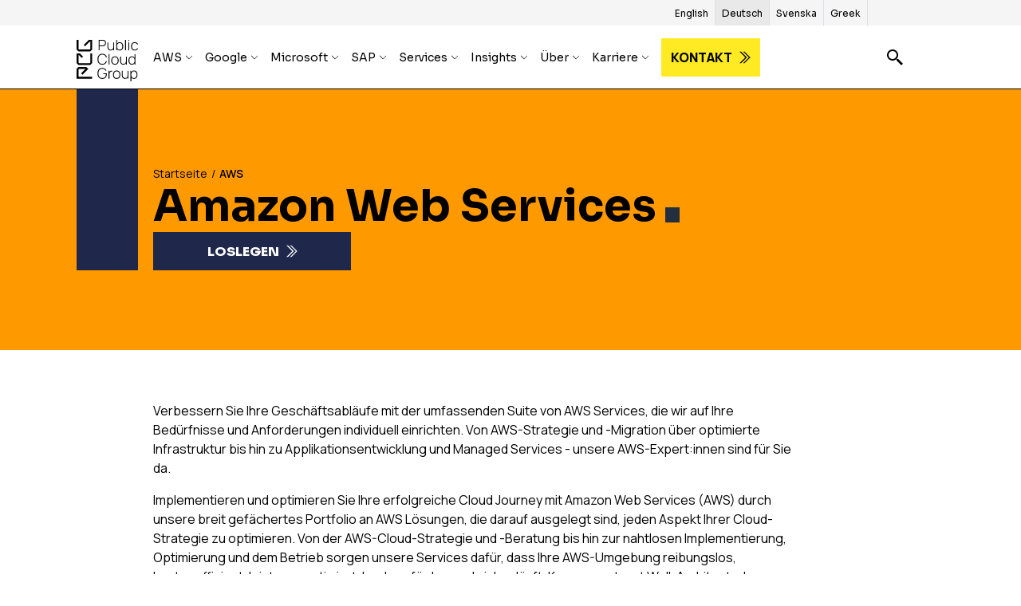

--- FILE ---
content_type: image/svg+xml
request_url: https://cdn.sanity.io/images/jl67zxfh/production/cb5378ff1fedc3e612fc48bc62d245a0ae4c82a6-100x100.svg?w=100&h=100&auto=format
body_size: -764
content:
<svg xmlns="http://www.w3.org/2000/svg" fill="none" viewBox="0 0 100 100" height="100" width="100">
<path fill="#F35325" d="M0 0H47.619V47.619H0V0Z"></path>
<path fill="#81BC06" d="M52.381 0H100V47.619H52.381V0Z"></path>
<path fill="#05A6F0" d="M0 52.3809H47.619V99.9999H0V52.3809Z"></path>
<path fill="#FFBA08" d="M52.381 52.3809H100V99.9999H52.381V52.3809Z"></path>
</svg>


--- FILE ---
content_type: application/javascript
request_url: https://pcg.io/component---src-templates-pages-service-details-js-c9a0ac0cbb9791c2bc06.js
body_size: 11408
content:
"use strict";(self.webpackChunkclient=self.webpackChunkclient||[]).push([[7999],{476:function(M,e){e.A="[data-uri]"},7753:function(M,e,t){t.d(e,{A:function(){return I}});var N=t(96540),i=t(91474),a=t(32532),g=t(14388),D=t(8155),c=t(17032),n=t(38305),l=t(54068);function I(M){var e,t,I,j;const r=(0,i.P)();if(!M.partnership)return null;const s=M.partnership,o=(null===(e=s.title)||void 0===e?void 0:e[r.lang])||null;let T=(null===(t=s.facts)||void 0===t?void 0:t.map((M=>({_key:M._key,description:M.description[r.lang],value:M.numValue}))))||[];const u="pcg"===r.branding?(0,D.zk)(s.colors,1):(0,D.sy)(s.abbreviation),z=(null===(I=s.description)||void 0===I?void 0:I[(0,n.S1)(r.lang)])||null;return N.createElement(N.Fragment,null,N.createElement("section",{className:"section-single-partnership"},N.createElement("div",{className:"section-single-partnership__badge-facts"},o&&N.createElement(l.A,{type:"h3",dotDecorationColor:u,className:"section-single-partnership__heading","data-testid":"partnership-title"},r.translate("our")," ",o," ","gr"!==r.lang?r.translate("partnership"):""),(null===(j=s.badge)||void 0===j?void 0:j.asset)&&N.createElement("div",{className:"section-single-partnership__badge","data-testid":"partnership-general-badges"},N.createElement(a.G,{image:(0,a.c)(s.badge.asset),imgStyle:{objectFit:"contain"},alt:s.badge.altText||"partnership-badge"})),T&&N.createElement(g.A,{color:(0,D.zk)(s.colors,1),facts:T,className:"section-single-partnership__facts","data-testid":"partnership-facts"})),N.createElement("div",{className:"section-single-partnership__description","data-testid":"partnership-description"},z&&N.createElement(c.A,{item:z,color:(0,D.zk)(s.colors,4)}))))}},9627:function(M,e,t){t.r(e),t.d(e,{default:function(){return m}});var N=t(96540),i=t(38163),a=t(38305),g=t(64612),D=t(46861),c=t(17032),n=t(83808),l=t(54068),I=t(8155);function j(M){return N.createElement("section",{className:"section__features"},M.title&&N.createElement(l.A,{type:"h3",dotDecorationColor:(0,I.zk)(M.colors,2,"clr-tertiary-500")},M.title),M.features&&M.features.length>0&&N.createElement("div",{"data-testid":"grid-div-wrapper",className:"grid grid-two section__features__wrapper"},M.features.map((e=>N.createElement(n.A,{key:e._key,title:e.title,description:e.description,link:e.link,className:"section-features",icon:M.icon,primaryColor:(0,I.zk)(M.colors,3,"pcg"===M.branding?"clr-secondary-500":"clr-tertiary-500"),"data-testid":"feature-card-wrapper"})))))}var r=t(82813),s=t(91474),o=t(50624),T=t(18987),u=t(7753),z=t(16566),A=t(9731),y=t(42309),d=t(26138),E=t(48952),L=t(15400);var O=M=>{var e,t,i;const n=(0,s.P)(),l=M.service,O=M.currencies;let x=T.A.get("mm-currency");x&&O.map((M=>{M.default_currency===x&&M.currency_disabled&&(x=null)}));const{0:m,1:w}=(0,N.useState)(x||n.currentDomain.default_currency),k=n.services;let Q=(0,D.g$)(l,n.insights,k,4,n.lang),C=(0,a.jr)("insights",n.pages,n.lang),U=[],S=[];const p=(0,a.jr)("partners",n.pages,n.lang);l.partnership&&(l.partnership.service_badge&&U.push({image:l.partnership.service_badge,title:l.partnership.title,link:p&&l.partnership.slugs&&l.partnership.slugs[`slug_${n.lang}`]?`/${p}/${l.partnership.slugs[`slug_${n.lang}`].current}/`:null}),l.partnership.certificates&&l.partnership.certificates.length>0&&l.partnership.certificates.forEach((M=>S.push({image:M.image,title:M.title}))));const Y=(0,g.wM)(l,k),v=(0,a.jr)("insights",n.pages,n.lang),h=(0,a.KA)("services",n.pages),Z=(0,a.KA)("partners",n.pages),b=(0,g.yc)(l,k,h,Z,n),G=null===(e=l.partnership)||void 0===e?void 0:e.colors,f=(0,I.zk)(null===(t=l.partnership)||void 0===t?void 0:t.colors,1,(null===(i=l.partnership)||void 0===i?void 0:i.abbreviation)||("pcg"===n.branding?"clr-secondary-500":"clr-primary-500"));if(l.active){var P,_,W,J;const e=l.features&&l.features.length>0?l.features.filter((M=>M.description&&M.description[(0,a.S1)(n.lang)])):[],t=l.offers&&l.offers.length>0?l.offers:null,i=l&&l.offers_terms_explanation&&l.offers_terms_explanation[(0,a.S1)(n.lang)]?l.offers_terms_explanation[(0,a.S1)(n.lang)]:null,g=l.offers_section_title&&l.offers_section_title[n.lang]?l.offers_section_title[n.lang]:(0,a.N2)(n.translate("offers_section_title"),l.title[n.lang]),D=l.faq.filter((M=>(0,a.cH)(M,n.lang))).map((M=>({title:M.question[n.lang],content:M.answer[(0,a.S1)(n.lang)]})));return N.createElement("div",{"data-testid":"service-details-page-wrapper"},N.createElement(E.A,{className:"hero-service",title:l.title[n.lang],breadcrumbs:b,backgroundColor:f,dotColor:(0,I.zk)(null===(P=l.partnership)||void 0===P?void 0:P.colors,2,"clr-tertiary-500"),sanityLogo:null==l||null===(_=l.bannerIcon)||void 0===_?void 0:_.asset,hasGetStartedBtn:!0,contactFormPerson:l.contactFormPerson,service:l}),l.description&&l.description[(0,a.S1)(n.lang)]&&N.createElement("section",{className:"section-rich-text test"},N.createElement(c.A,{item:l.description[(0,a.S1)(n.lang)],color:(0,I.zk)(G,4)})),e&&e.length>0&&N.createElement(j,{icon:null===(W=l.serviceCategory)||void 0===W?void 0:W.icon,features:e,title:l.features_title&&l.features_title[n.lang]?l.features_title[n.lang]:(0,a.N2)(n.translate("features_section_title"),l.title[n.lang]),currency:m,branding:n.branding,colors:G}),t&&t.length>0&&N.createElement(r.A,{service:l,offers:t,title:g,explanations:i,location:M.location,currencies:O,OnCurrencyChange:M=>w(M),colors:G}),l.partnership&&N.createElement(u.A,{partnership:(null===(J=l.partnership)||void 0===J?void 0:J.parentPartnership)||l.partnership}),n.clientLogos&&n.clientLogos.length>0&&N.createElement(z.A,{clientLogos:n.clientLogos}),Y&&Y.length>0&&N.createElement(L.A,{title:n.translate("related_services"),services:Y,details:!0,relatedServices:!0,highlighted:!0}),Q&&Q.length>0&&N.createElement("section",{className:"section-insights"},N.createElement(A.A,{insights:Q,sectionTitle:`${n.translate("read_about_our_experience_with")} ${l.title[n.lang]}`,insightsPageUrl:v,insightPageSlug:C})),D&&D.length>0&&N.createElement(d.A,{data:D,heading:n.translate("faq"),useRichText:!0,color:(0,I.zk)(G,3,"pcg"===n.branding?"clr-tertiary-500":"clr-secondary-500")}),N.createElement("section",{id:"hire-us-section",className:"contact-us contact-form-container"},N.createElement(y.A,{gtm_class_form:"homepage",title:n.translate("lets_work_together"),location:M.location,service:l,contactFormPerson:l.contactFormPerson})))}var X,B;return N.createElement(N.Fragment,null,N.createElement(E.A,{className:"hero-service",title:l.title[n.lang],breadcrumbs:b,backgroundColor:f,dotColor:(0,I.zk)(null===(X=l.partnership)||void 0===X?void 0:X.colors,2,"clr-tertiary-500"),sanityLogo:null==l||null===(B=l.bannerIcon)||void 0===B?void 0:B.asset,hasGetStartedBtn:!0,contactFormPerson:l.contactFormPerson,service:l}),N.createElement(o.A,{title:n.translate("inactive_service_title"),description:n.translate("inactive_service_description"),branding:n.branding}),Y&&Y.length>0&&n.translate("related_services")&&N.createElement(L.A,{title:n.translate("related_services"),services:Y,relatedServices:!0,highlighted:!0}))},x=t(34996);var m=M=>{const e=M.pageContext.data.langData,t=(0,x.A)(e);M.pageContext.data={...M.pageContext.data,...t};const g=M.pageContext.service,D=M.pageContext.data.currencies,c=M.pageContext.current_page,n=(0,a.xk)(M.location.href,M.location,"production");return N.createElement(i.A,{showNav:!0,showFooter:!0,seo:(0,a.wD)(g,n,n),currentPage:c,entity:g,url:n,data:M.pageContext.data,showSearch:!0},N.createElement(O,{service:g,currencies:D,location:M.location}))}},15400:function(M,e,t){t.d(e,{A:function(){return r}});var N=t(96540),i=t(9800),a=t(65862),g=t.p+"static/computer-c2886f839081344328e118f5b805c07f.svg",D=t(91474),c=t(8155),n=t(32274),l=t(38305),I=t(54068),j=t(89955);var r=M=>{var e,t,r;const s=(0,D.P)(),o=(null==M?void 0:M.services)||[],T=(null==M||null===(e=M.title)||void 0===e?void 0:e[s.lang])||(null==M?void 0:M.title)||"",u=(null==M?void 0:M.dotDecorationColor)||"",z=(null==M||null===(t=M.decorationTitle)||void 0===t?void 0:t[s.lang])||"",A=(null==M?void 0:M.lineDecorationColor)||"",y=(null==M||null===(r=M.description)||void 0===r?void 0:r[s.lang])||(null==M?void 0:M.description)||"",d=M.gridSize||(o.length<=2?"two":"three"),E=(0,l.jr)("services",s.pages,s.lang);return o&&o.length>0?N.createElement("section",{className:`services ${M.relatedServices?"related-services":""} ${M.highlighted?"highlighted-services":""}`,id:M.scrollId},z&&z.length>0&&A&&N.createElement(a.A,{text:z,color:A,branding:s.branding,"data-testid":"section-services-decoration-title"}),N.createElement(I.A,{type:M.categoryTitle?M.categoryTitle:"h3",dotDecorationColor:(0,c.sy)(u),showDotDecoration:M.showDotDecoration,style:{marginBottom:"8px",maxWidth:"800px"},className:"services-heading"},T),y&&y.length>0&&N.createElement("p",{"data-testid":"section-services-short-description"},y),N.createElement("div",{className:`grid grid-${d}`,"data-testid":"section-services-services"},o&&o.length>0&&o.map((e=>{var t;const a=(0,c.zk)(null===(t=e.partnership)||void 0===t?void 0:t.colors,1,"clr-tertiary-500");return N.createElement(i.A,{key:e._id,title:e.title[s.lang],icon:M.showIcon&&e.logo&&e.logo.asset?{image:e.logo.asset,alt:e.logo.asset.altText?e.logo.asset.altText:e.title[s.lang]}:null,description:e.short_description?e.short_description[s.lang]:"",link:e.has_page&&e.slugs&&e.slugs[`slug_${s.lang}`]&&(0,j.GetCurrentServiceSlug)(e,s.lang,E,s.branding)?`${(0,j.GetCurrentServiceSlug)(e,s.lang,E,s.branding)}${e.slugs[`slug_${s.lang}`].current}/`:null,newTab:M.newTab,color:a,details:M.details})}))),M.hasSeeAllBtn&&N.createElement(n.A,{text:s.translate("see_all"),className:"btn__ternary",onClick:()=>window.open(`/${E}/`,"_blank").focus(),hasArrow:!0,branding:s.branding}),M.hasDecorImg&&N.createElement("img",{className:"services__decoration","data-testid":"services-decoration-image",src:g,alt:"Miracle Mill Decoration"})):null}},16566:function(M,e,t){t.d(e,{A:function(){return I}});var N=t(96540),i=t(63325),a=t(67848),g=t(17137),D=t(476),c=t(91474),n=t(54068);function l(M){const e=(0,N.useRef)(),t=(0,c.P)();if(M.clientLogos&&M.clientLogos.length>0){const c=M.clientLogos.length>1&&{clickable:!0,renderBullet:function(M,e){return'<span class="'+e+'"></span>'}};return N.createElement("div",{className:"clients-slider"},N.createElement(n.A,{type:"h3",className:"swiper-title"},t.translate("swiper_our_clients")),N.createElement("div",{className:"clients-slider-wrapper"},N.createElement("div",{onClick:()=>{var M;return null===(M=e.current)||void 0===M?void 0:M.slidePrev()},className:"clients-slider-arrow clients-slider-arrow-prev"},N.createElement("img",{src:g.A,alt:"Chevron prev"})),N.createElement(i.RC,{onBeforeInit:M=>{e.current=M},modules:[a.Vx,a.dK,a.Ij],slidesPerView:3,spaceBetween:50,pagination:c,scrollbar:!1,navigation:!0,slidesPerGroup:3,"data-testid":"clients-swiper",autoplay:{delay:5e3,disableOnInteraction:!1},breakpoints:{680:{slidesPerView:4},1248:{slidesPerView:5,spaceBetween:76}}},M.clientLogos.map(((M,e)=>N.createElement(i.qr,{key:e},N.createElement("img",{className:"swiper-slide--img",loading:"lazy",decoding:"async",src:M.asset.gatsbyImageData.images.fallback.src,alt:"Client logo",width:100,height:100,"data-testid":"img-client-logo"}))))),N.createElement("div",{onClick:()=>{var M;return null===(M=e.current)||void 0===M?void 0:M.slideNext()},className:"clients-slider-arrow clients-slider-arrow-next"},N.createElement("img",{src:D.A,alt:"Chevron next"}))))}return null}function I(M){return N.createElement("section",{className:"section__clients","data-testid":"section-clients"},M.clientLogos&&M.clientLogos.length>0?N.createElement(N.Fragment,null,N.createElement(l,{clientLogos:M.clientLogos})):null)}},17137:function(M,e){e.A="[data-uri]"},26138:function(M,e,t){t.d(e,{A:function(){return n}});var N=t(96540),i=t(60142),a=t(33162),g=t(17032);var D=M=>{let{ct:e,fromGroup:t,accordionOpened:D,toggleAccordion:c,useRichText:n,color:l}=M;const{0:I,1:j}=(0,N.useState)(D),r=t?D:I,s=t?c:()=>j((M=>!M)),o=r?a.A:i.A,T=r?"closeAccordion":"openAccordion";return N.createElement(N.Fragment,null,N.createElement("div",{className:"accordion"+(r?"--expanded":""),"data-testid":"accordion-test"},N.createElement("div",{className:"accordion-title","data-testid":"toggle-div",onClick:s},N.createElement("div",{className:"square-bullet",style:l?{backgroundColor:l}:{}}),N.createElement("h5",{"data-testid":"h3-title"},e.title),N.createElement("span",null,N.createElement("img",{src:o,alt:T,width:20,height:20}))),N.createElement("div",{className:"accordion__content"},n?N.createElement(g.A,{item:e.content}):N.createElement("p",{"data-testid":"accordion-content"},e.content)),N.createElement("div",{className:"border"})))},c=t(54068);var n=M=>{let{heading:e,data:t,useRichText:i,color:a}=M;const{0:g,1:n}=(0,N.useState)(0);return N.createElement("section",{className:"accordion_group"},e&&N.createElement(c.A,{type:"h3",className:"accordion_group__heading",dotDecorationColor:a||"#FF9900"},e),t&&t.length>0&&N.createElement("div",{className:"accordion_group__accordion"},t.map(((M,e)=>N.createElement(D,{key:e,ct:M,toggleAccordion:()=>(M=>{n((e=>e===M?null:M))})(e),accordionOpened:e===g,fromGroup:!0,useRichText:i,color:a})))))}},33162:function(M,e){e.A="[data-uri]"},49728:function(M,e,t){var N=t(96540);e.A=function(M){const e=`tag ${M.mobile?"tag-mobile":""} ${M.type?`tag-${M.type}`:""} ${M.fromHero?"tag-hero":""}`;return M.href?N.createElement("a",{key:M.key,className:e,href:M.href,"data-testid":"insight-tag"},M.title):N.createElement("div",{key:M.key,className:e,"data-testid":"insight-tag"},M.title)}},50624:function(M,e,t){t.d(e,{A:function(){return n}});var N=t(96540),i=t(65862),a=t(17032),g=t(54068),D="[data-uri]",c="[data-uri]";function n(M){const{0:e,1:t}=(0,N.useState)(null),{inlineStyle:n}=M;return(0,N.useEffect)((()=>{window&&t(window.innerWidth<768?D:c)}),[]),N.createElement("section",{className:"section__image-text","data-testid":"section-image-text-wrapper",style:n||void 0},N.createElement("img",{"data-testid":"section-image-text-image",src:e,alt:e,className:""}),N.createElement("aside",null,M.titleDecorationText&&N.createElement(i.A,{text:M.titleDecorationText,color:M.titleDecorationColor,branding:M.branding}),M.title&&N.createElement(g.A,{type:"h3",showDotDecoration:!1,"data-testid":"section-image-text-title"},M.title),M.text&&N.createElement(a.A,{item:M.text}),M.description&&N.createElement("div",{"data-testid":"section-image-text-description"},M.description)))}},60142:function(M,e){e.A="[data-uri]"},65862:function(M,e,t){t.d(e,{A:function(){return a}});var N=t(96540),i=t(8155);function a(M){return N.createElement("div",{className:"title-decoration"},N.createElement("p",{style:{color:(0,i.sy)(M.color)}},M.text),N.createElement("span",{style:{backgroundColor:(0,i.sy)(M.color)}}))}},83808:function(M,e,t){t.d(e,{A:function(){return l}});var N=t(96540),i=t(17032),a=t(91474),g=t(38305),D=t(32532),c="[data-uri]",n=t(54068);function l(M){var e,t,l,I,j,r,s,o,T,u,z,A,y;const d=(0,a.P)();if(!M.title&&!M.description)return null;let E="microsites"===(null===(e=M.link)||void 0===e||null===(t=e.entity)||void 0===t?void 0:t._type)?(0,g.KA)("partners",d.pages):"services"===(null===(l=M.link)||void 0===l||null===(I=l.entity)||void 0===I?void 0:I._type)?(0,g.KA)("services",d.pages):null;const L=null!==(j=M.link)&&void 0!==j&&j.linkToggle?(0,g.Jy)(M.link,d.lang,E,M.partnership):null,O=(null===(r=M.link)||void 0===r||null===(s=r.title)||void 0===s?void 0:s[d.lang])||d.translate("learn_more"),x=(null==M||null===(o=M.icon)||void 0===o?void 0:o.asset)||M.showDefaultImage;return N.createElement("div",{className:"ll-card","data-testid":"ll-card"},N.createElement("div",{className:"ll-card__content",style:{borderLeftColor:M.primaryColor}},x&&N.createElement("div",{className:M.className?`ll-card__icon ${M.className}`:"ll-card__icon","data-testid":"ll-card-icon"},null!=M&&null!==(T=M.icon)&&void 0!==T&&T.asset?N.createElement(D.G,{alt:M.icon.asset.altText||(null===(u=M.title)||void 0===u?void 0:u[d.lang])||"",image:(0,D.c)(M.icon.asset),objectFit:M.imgObjectFit||"cover"}):M.showDefaultImage?N.createElement("img",{src:c,alt:"MiracleMill",width:60,height:60,"data-testid":"ll-card-default-icon"}):null),(null===(z=M.title)||void 0===z?void 0:z[d.lang])&&N.createElement("div",{className:"ll-card__header","data-testid":"ll-card-header"},N.createElement(n.A,{type:"h5",className:"ll-card__title",dotDecorationColor:M.primaryColor},M.title[d.lang])),N.createElement("div",{className:"ll-card__description","data-testid":"ll-card-desc"},null!==(A=M.description)&&void 0!==A&&A[(0,g.S1)(d.lang)]?N.createElement(i.A,{item:M.description[(0,g.S1)(d.lang)]}):null!==(y=M.description)&&void 0!==y&&y[d.lang]?N.createElement("span",null,M.description[d.lang]):null),L&&O&&N.createElement("a",{className:"ll-card__link",href:L,target:M.link.newTab||"external"===M.link.type?"_blank":"_self","data-testid":"ll-card-link",rel:"noreferrer"},O)))}}}]);
//# sourceMappingURL=component---src-templates-pages-service-details-js-c9a0ac0cbb9791c2bc06.js.map

--- FILE ---
content_type: image/svg+xml
request_url: https://cdn.sanity.io/images/jl67zxfh/production/52255d54d21558907d3631cf567a6ab3a86a4b9b-150x150.svg?w=100&h=100&auto=format
body_size: -764
content:
<svg id="Layer_1" xmlns="http://www.w3.org/2000/svg" xmlns:xlink="http://www.w3.org/1999/xlink" viewBox="0 0 150 150"><defs><style>.cls-1{clip-path:url(#clippath);}.cls-2{fill:none;}.cls-2,.cls-3{stroke-width:0px;}</style><clipPath id="clippath"><rect class="cls-2" y="0" width="150" height="150"></rect></clipPath></defs><g class="cls-1"><path class="cls-3" d="m131.25,0v78.54c0,1.23-.48,2.43-1.35,3.3l-51.69,51.66c-1.8,1.8-4.74,1.8-6.57,0l-51.54-51.54c-.87-.87-1.35-2.07-1.35-3.3V23.22c0-2.46,2.01-4.47,4.47-4.47h89.28V0H22.68C20.16,0,17.76.99,15.96,2.79L2.76,15.99c-1.77,1.77-2.76,4.17-2.76,6.69v61.8c0,2.43.96,4.74,2.67,6.45l56.4,56.43c1.68,1.68,3.99,2.64,6.39,2.64h19.08c2.37,0,4.65-.93,6.3-2.61l56.46-56.31c1.74-1.74,2.7-4.05,2.7-6.48V0h-18.75Z"></path></g></svg>

--- FILE ---
content_type: image/svg+xml
request_url: https://cdn.sanity.io/images/jl67zxfh/production/189e49a53bd0dc5685cb082c6b130d83b1d21174-150x150.svg?w=100&h=100&auto=format
body_size: -764
content:
<svg id="Layer_1" xmlns="http://www.w3.org/2000/svg" viewBox="0 0 150 150"><defs><style>.cls-1{stroke-width:0px;}</style></defs><path class="cls-1" d="m127.5,0H56.22v18.75h70.38c2.55,0,4.65,2.07,4.65,4.65v70.35h18.75V22.5c0-2.4-.96-4.68-2.64-6.39l-13.47-13.47c-1.68-1.68-3.99-2.64-6.39-2.64Z"></path><path class="cls-1" d="m71.25,56.25H0v18.75h70.35c2.55,0,4.65,2.07,4.65,4.65v70.35h18.75v-71.25c0-2.4-.96-4.68-2.64-6.39l-13.47-13.47c-1.68-1.68-3.99-2.64-6.39-2.64Z"></path></svg>

--- FILE ---
content_type: image/svg+xml
request_url: https://cdn.sanity.io/images/jl67zxfh/production/ad119e3644ecf27711637d922533138543a98a8a-560x400.svg?rect=0,1,560,399&w=150&h=107&auto=format
body_size: -731
content:
<svg xmlns="http://www.w3.org/2000/svg" viewBox="0 0 560 400" stroke-miterlimit="2" stroke-linejoin="round" fill-rule="evenodd" clip-rule="evenodd"><path transform="matrix(1.8 0 0 1.8 34.3003 155)" fill="#ff5858" d="m257.5 10c8.777 0 15.5 6.676 15.5 15.029 0 8.295-6.723 14.971-15.5 14.971-8.748 0-15.5-6.676-15.5-14.971 0-8.353 6.723-15.029 15.5-15.029zm0 7.197c-4.521 0-7.721 3.439-7.721 7.832 0 4.335 3.2 7.774 7.721 7.774s7.721-3.439 7.721-7.774c0-4.393-3.2-7.832-7.721-7.832zm-17.5-17.197v39.356h-7.157v-3.338c-1.899 2.606-5.433 3.982-8.88 3.982-8.442 0-13.963-6.589-13.963-14.934 0-8.404 5.55-14.934 13.963-14.934 3.184 0 6.456 1.171 8.442 3.367v-13.499zm-14.722 17.306c-4.499 0-7.566 3.426-7.566 7.76s3.067 7.76 7.566 7.76c4.556 0 7.565-3.426 7.565-7.76s-3.009-7.76-7.565-7.76zm-33.436-7.306c3.548 0 7.067 1.326 8.973 3.949v-3.301h7.185v28.792h-7.185v-3.389c-1.906 2.623-5.454 3.949-8.973 3.949-8.358 0-13.842-6.572-13.842-15.029 0-8.399 5.513-14.971 13.842-14.971zm1.378 7.161c-4.516 0-7.595 3.507-7.595 7.81 0 4.361 3.079 7.809 7.595 7.809s7.595-3.448 7.595-7.809c0-4.303-3.079-7.81-7.595-7.81zm-38.704-6.161 8.163 21.46c4.184-6.998 5.716-15.913 6.276-21.46h8.045v.029c-.707 12.981-8.811 38.303-29.703 38.971v-7.057c3.801-.348 6.866-1.713 9.488-3.688l-10.785-28.255zm-22.016-1c8.777 0 15.5 6.676 15.5 15.029 0 8.295-6.723 14.971-15.5 14.971-8.748 0-15.5-6.676-15.5-14.971 0-8.353 6.723-15.029 15.5-15.029zm0 7.197c-4.521 0-7.721 3.439-7.721 7.832 0 4.335 3.2 7.774 7.721 7.774s7.721-3.439 7.721-7.774c0-4.393-3.2-7.832-7.721-7.832zm-41.294-17.197 10.954 28.844 10.867-28.844h8.973l-15.208 39h-9.73l-15.062-39zm-47.206 0c6.075 0 11 4.925 11 11s-4.925 11-11 11-11-4.925-11-11 4.925-11 11-11zm-32.954 0c5.972 0 10.784 4.877 10.784 10.864 0 3.885 1.015 7.682 2.957 11.011 1.884 3.242 4.609 5.958 7.827 7.827 5.16 3.008 6.929 9.638 3.914 14.866-2 3.475-5.624 5.432-9.335 5.432-.725 0-1.449-.088-2.174-.234h-.029c-.551-.116-1.102-.292-1.653-.496-6.754-2.337-11.798-8.09-15.625-13.931-.522-.789-1.044-1.577-1.508-2.395-4.29-7.068-7.508-17.553-5.682-24.474 1.102-4.819 5.393-8.441 10.524-8.47z"></path></svg>

--- FILE ---
content_type: image/svg+xml
request_url: https://cdn.sanity.io/images/jl67zxfh/production/5709df6a0498e4b23d0befd628233a71cb7d34b7-150x150.svg?w=100&h=100&auto=format
body_size: -760
content:
<svg id="Layer_1" xmlns="http://www.w3.org/2000/svg" viewBox="0 0 150 150"><defs><style>.cls-1{stroke-width:0px;}</style></defs><path class="cls-1" d="m150,16.47l-13.26-13.26-32.91,32.94c-.87.87-2.07,1.35-3.3,1.35H0v18.75h106.44c2.43,0,4.74-.96,6.45-2.67l37.11-37.11Z"></path><path class="cls-1" d="m0,133.53l13.26,13.26,32.91-32.91c.87-.87,2.07-1.35,3.3-1.35h100.53v-18.75H43.56c-2.43,0-4.74.96-6.45,2.67L0,133.53Z"></path></svg>

--- FILE ---
content_type: image/svg+xml
request_url: https://cdn.sanity.io/images/jl67zxfh/production/cf717107fb9eb196f28388a0065820f507b11352-42x30.svg?w=42&h=30&auto=format
body_size: -731
content:
<svg viewBox="0 0 41.7 29.8" height="10.5mm" width="14.7mm" xmlns="http://www.w3.org/2000/svg">
  <defs>
    <style>
      .cls-1 {
        fill: #fff;
      }
    </style>
  </defs>
  <g id="Layer_2">
    <rect height="29.8" width="41.7" y="0" class="cls-1"></rect>
  </g>
  <g id="Layer_1">
    <g>
      <path d="M20,5.2L21.7,0h-3.2l-1.7,5.2h3.1Z"></path>
      <path d="M15.6,5.2L17.3,0h-2.4l-1.7,5.2h2.4Z"></path>
      <path d="M12,5.2L13.7,0h-1.7l-1.8,5.2h1.8Z"></path>
      <path d="M10.9,0h-.9l-1.8,5.2h.9S10.9,0,10.9,0Z"></path>
      <path d="M8.2,16.9l1.4-4.4h-1.7l-1.5,4.4h1.7Z"></path>
      <path d="M9.3,16.9h2.4s1.5-4.4,1.5-4.4h-2.4l-1.5,4.4Z"></path>
      <path d="M17.6,12.5h-3.2l-1.5,4.4h3.2l1.4-4.4Z"></path>
      <path d="M6.8,12.5h-.9s-1.5,4.4-1.5,4.4h.9s1.5-4.4,1.5-4.4Z"></path>
      <path d="M10.3,24.6l-1.7,5.2h3.1s1.7-5.2,1.7-5.2h-3.2Z"></path>
      <path d="M6.6,24.6l-1.7,5.2h2.4s1.7-5.2,1.7-5.2h-2.4Z"></path>
      <path d="M3.8,24.6l-1.8,5.2h1.8s1.7-5.2,1.7-5.2h-1.7Z"></path>
      <path d="M1.8,24.6l-1.8,5.2h.9s1.8-5.2,1.8-5.2h-.9Z"></path>
      <path d="M40.4,16.4c-.9-1.1-2-1.9-3.4-2.4.5-.2,1.1-.4,1.6-.8.5-.3,1-.8,1.3-1.3.4-.5.7-1.1.9-1.8.2-.7.3-1.5.3-2.5s-.2-2.4-.7-3.3c-.5-1-1.1-1.8-2-2.4-.8-.6-1.9-1.1-3.1-1.5-1.2-.3-2.5-.5-4-.5h-8.7l-1.7,5.2h8.4c1,0,1.8,0,2.6.1.8,0,1.4.3,2,.5.6.3,1,.6,1.3,1.1.3.5.5,1.1.5,1.9,0,1.3-.4,2.2-1.1,2.8-.7.5-1.8.8-3.3.8h-12.8l-1.5,4.4h14.7c1.5,0,2.6.3,3.4,1,.8.7,1.1,1.6,1.1,2.9s-.2,1.4-.5,1.8c-.3.5-.8.9-1.3,1.2-.6.3-1.3.5-2.1.7-.8.1-1.7.2-2.6.2h-15.3l-1.7,5.2h19.1c1.4,0,2.8-.2,4-.6s2.2-1,3-1.8c.8-.8,1.5-1.7,1.9-2.8.5-1.1.7-2.3.7-3.7s-.4-3.2-1.3-4.3h0Z"></path>
    </g>
  </g>
</svg>

--- FILE ---
content_type: image/svg+xml
request_url: https://cdn.sanity.io/images/jl67zxfh/production/35376f025b5c14fefb2ec1c34d28c61bb223de53-200x200.svg?w=200&h=200&auto=format
body_size: -761
content:
<svg version="1.1" id="Layer_1" xmlns="http://www.w3.org/2000/svg" xmlns:xlink="http://www.w3.org/1999/xlink" x="0px" y="0px" width="200px" height="200px" viewBox="0 0 200 200" style="enable-background:new 0 0 200 200;" xml:space="preserve">
<style type="text/css">
	.st0{fill:#FFFFFF;}
	.st1{fill:#242E3D;}
	.st2{fill:#FF9900;}
</style>
<g>
	<path class="st0" d="M135.9,0H0v136.6l63.3,63.3h136.6V64L135.9,0z"></path>
	<path class="st1" d="M134.3,4.2l61.5,61.5v130.1H65L4.2,134.9V4.2H134.3 M135.9,0H0v136.6l63.3,63.3h136.6V64L135.9,0z"></path>
	<path class="st1" d="M32.5,112.6v7.3h-4.2v-20H36c1.8-0.2,3.5,0.5,5,1.7c2.5,2.7,2.5,6.7,0,9.3c-1.3,1.2-3.2,1.8-5,1.7L32.5,112.6
		L32.5,112.6z M32.5,109.5h3c0.8,0,1.7-0.2,2.2-0.8c1-1.3,1-3.3,0-4.7c-0.7-0.5-1.3-0.8-2.2-0.8h-3
		C32.5,103.1,32.5,109.5,32.5,109.5z M60.3,120l-1.3-4.5h-6.8l-1.3,4.5h-4.5l7-20h4.8l6.8,20H60.3z M53,112.3h5l-2.5-8.3L53,112.3z
		 M71,120v-20h7.7c1.8-0.2,3.5,0.5,5,1.7c1.2,1.2,1.8,2.8,1.8,4.5c0,1.2-0.3,2.2-1,3.2c-0.7,1-1.7,1.7-2.7,2.2l5,8.7h-4.5l-4.3-7.8
		h-2.8v7.7L71,120L71,120z M75.1,109.1h3c1.5,0.2,2.8-0.8,3-2.3c0-0.3,0-0.5,0-0.8c0.2-1.5-0.8-2.8-2.2-3c-0.2,0-0.5,0-0.7,0h-3v6.2
		L75.1,109.1L75.1,109.1z M97,120v-16.5h-6.2V100h16.5v3.5h-6.2V120H97z M117.8,106.1V120H114v-20h4.7l8.2,14v-14h3.8v20h-4.7
		L117.8,106.1z M138.3,120v-20h13.2v3.3h-8.8v4.7h7.2v3.3h-7.2v5.3h8.8v3.3L138.3,120L138.3,120z M159.1,120v-20h7.7
		c1.8-0.2,3.5,0.5,5,1.7c1.2,1.2,1.8,2.8,1.8,4.5c0,1.2-0.3,2.2-1,3.2s-1.7,1.7-2.7,2.2l5,8.7h-4.5l-4.3-7.8h-2.8v7.7L159.1,120
		L159.1,120z M163.3,109.1h3c1.5,0.2,2.8-0.8,3-2.3c0-0.3,0-0.5,0-0.8c0.2-1.5-0.8-2.8-2.2-3c-0.2,0-0.5,0-0.7,0h-3.2L163.3,109.1
		L163.3,109.1z"></path>
	<path class="st1" d="M44.5,45.8c0,0.7,0,1.3,0.3,2c0.2,0.5,0.5,1.2,0.7,1.7c0.2,0.2,0.2,0.3,0.2,0.5c0,0.3-0.2,0.5-0.5,0.7l-1.5,1
		c0,0-0.2,0-0.5,0c-0.3,0-0.5-0.2-0.7-0.3c-0.3-0.3-0.7-0.7-0.8-1C41.5,50,41.1,49.5,41,49c-1.7,2-4,3.2-6.7,3.2
		c-1.7,0.2-3.3-0.5-4.5-1.7c-1.2-1.2-1.7-2.7-1.7-4.3c0-1.8,0.7-3.5,2-4.7c1.5-1.2,3.5-1.8,5.5-1.8c0.8,0,1.7,0,2.3,0.2
		c0.8,0.2,1.7,0.3,2.5,0.5v-1.7c0.2-1.3-0.2-2.7-1-3.7c-1-0.8-2.3-1.2-3.7-1c-0.8,0-1.7,0.2-2.5,0.3c-0.8,0.2-1.7,0.5-2.5,0.8
		c-0.3,0.2-0.5,0.2-0.8,0.3c-0.2,0-0.2,0-0.3,0c-0.3,0-0.5-0.2-0.5-0.7v-1.2c0-0.3,0-0.5,0.2-0.8c0.2-0.2,0.3-0.3,0.7-0.5
		c0.8-0.5,1.8-0.8,2.8-1c1.2-0.3,2.3-0.5,3.5-0.5c2.2-0.2,4.2,0.5,5.8,1.8c1.3,1.5,2,3.5,1.8,5.5L44.5,45.8z M35.3,49.1
		c0.8,0,1.5-0.2,2.3-0.3c0.8-0.3,1.5-0.8,2.2-1.5c0.3-0.3,0.7-0.8,0.8-1.5c0.2-0.7,0.2-1.3,0.2-2v-1c-0.7-0.2-1.3-0.3-2-0.3
		c-0.7-0.2-1.3-0.2-2.2-0.2c-1.2-0.2-2.3,0.2-3.3,0.8c-1.3,1.3-1.5,3.5-0.3,5C33.6,49,34.5,49.3,35.3,49.1L35.3,49.1z M53.5,51.6
		c-0.3,0-0.7,0-0.8-0.2s-0.3-0.5-0.5-0.8l-5.3-17.5c-0.2-0.3-0.2-0.7-0.2-0.8c0-0.3,0.2-0.5,0.3-0.5h0.2h2.2c0.3,0,0.7,0,0.8,0.2
		c0.2,0.2,0.3,0.5,0.5,0.8l3.8,14.8L58,32.8c0-0.3,0.2-0.7,0.5-0.8c0.3-0.2,0.7-0.2,0.8-0.2h1.8c0.3,0,0.7,0,0.8,0.2
		c0.2,0.2,0.3,0.5,0.5,0.8L66,48l3.8-15.2c0-0.3,0.2-0.7,0.5-0.8c0.3-0.2,0.5-0.2,0.8-0.2h2.2c0.3,0,0.5,0.2,0.5,0.3v0.2
		c0,0.2,0,0.2,0,0.3c0,0.2-0.2,0.3-0.2,0.5l-5.3,17.3c0,0.3-0.2,0.7-0.5,0.8c-0.2,0.3-0.5,0.3-0.8,0.3h-2c-0.3,0-0.7,0-0.8-0.2
		c-0.2-0.3-0.3-0.5-0.5-0.8l-3.5-14.5l-3.5,14.5c0,0.3-0.2,0.7-0.5,0.8c-0.2,0.2-0.5,0.2-0.7,0.2L53.5,51.6L53.5,51.6z M82.5,52.3
		c-1.2,0-2.3-0.2-3.5-0.3c-0.8-0.2-1.8-0.5-2.7-0.8c-0.5-0.2-0.8-0.7-0.8-1.3v-1.2c0-0.5,0.2-0.7,0.5-0.7c0.2,0,0.3,0,0.3,0
		c0.2,0,0.3,0.2,0.5,0.2c0.8,0.3,1.7,0.7,2.5,0.8c0.8,0.2,1.8,0.3,2.7,0.3c1.2,0,2.3-0.2,3.3-0.8c0.7-0.5,1.2-1.3,1.2-2.2
		c0-0.7-0.2-1.2-0.7-1.5c-0.7-0.5-1.5-1-2.3-1.2l-3.3-1c-1.3-0.3-2.7-1.2-3.7-2.3c-0.7-1-1.2-2.2-1.2-3.3c0-0.8,0.2-1.7,0.7-2.5
		c0.3-0.7,1-1.3,1.7-1.8c0.7-0.5,1.5-1,2.3-1.2c1-0.3,1.8-0.3,2.8-0.3c0.5,0,1,0,1.5,0.2c0.5,0,1,0.2,1.5,0.3
		c0.5,0.2,0.8,0.2,1.3,0.3c0.3,0.2,0.7,0.2,1,0.3c0.3,0.2,0.5,0.3,0.7,0.5C89,33,89,33.3,89,33.6v1c0,0.5-0.2,0.7-0.5,0.7
		c-0.3,0-0.7-0.2-0.8-0.3c-1.3-0.7-2.8-0.8-4.3-0.8c-1,0-2,0.2-3,0.7c-0.7,0.3-1.2,1.2-1,2c0,0.7,0.2,1.2,0.7,1.7
		c0.7,0.7,1.5,1,2.5,1.2l3.2,1c1.3,0.3,2.5,1.2,3.5,2.2c0.7,0.8,1,2,1,3.2c0,0.8-0.2,1.8-0.7,2.7c-0.3,0.8-1,1.5-1.7,2
		c-0.7,0.5-1.7,1-2.5,1.3C84.6,52.2,83.5,52.3,82.5,52.3L82.5,52.3z"></path>
	<path class="st2" d="M86.6,63.1c-7.5,5.5-18.2,8.3-27.5,8.3c-12.3,0-24.3-4.5-33.5-12.8c-0.7-0.7,0-1.5,0.8-1c10.2,6,21.8,9,33.5,9
		c8.8,0,17.5-1.8,25.7-5.2C86.8,61,88,62.3,86.6,63.1L86.6,63.1z M87.8,68.1c-0.3,0.7,0.3,1,1,0.5c4-3.3,5-10.3,4.2-11.3
		c-0.8-1-7.8-1.8-12,1.2c-0.7,0.5-0.5,1.2,0.2,1c2.3-0.3,7.7-1,8.7,0.3C90.8,61.1,88.6,66,87.8,68.1L87.8,68.1z"></path>
	<path class="st1" d="M85.6,133.9v4.3h-2v-11.6h4.3c1.2,0,2.1,0.3,2.7,1c0.7,0.6,1,1.5,1,2.6s-0.3,2-1,2.6c-0.7,0.6-1.6,1-2.7,1
		H85.6z M85.6,132.4h2.1c0.6,0,1.1-0.2,1.5-0.5c0.3-0.3,0.5-0.8,0.5-1.5c0-0.7-0.2-1.2-0.5-1.5c-0.3-0.3-0.8-0.5-1.5-0.5h-2.1V132.4
		z"></path>
	<path class="st1" d="M93.6,138.3v-8.5h1.6l0.3,1.3c0.5-0.5,0.9-0.8,1.2-1c0.4-0.2,0.8-0.3,1.3-0.3c0.2,0,0.4,0,0.7,0.1v1.8
		c-0.3-0.1-0.6-0.1-1-0.1c-0.8,0-1.5,0.2-2.2,0.6v6.1L93.6,138.3L93.6,138.3z"></path>
	<path class="st1" d="M101.4,134.5c0,0.9,0.3,1.5,0.7,1.9c0.5,0.4,1.1,0.6,2,0.6c0.8,0,1.7-0.1,2.7-0.4v1.4
		c-0.4,0.2-0.8,0.4-1.4,0.5c-0.5,0.1-1.1,0.2-1.6,0.2c-1.4,0-2.4-0.4-3.2-1.1c-0.7-0.8-1.1-1.9-1.1-3.3c0-1.4,0.3-2.5,1.1-3.3
		c0.7-0.8,1.7-1.2,3-1.2c1.1,0,1.9,0.3,2.5,0.9c0.6,0.6,0.9,1.4,0.9,2.5c0,0.6-0.1,1.1-0.2,1.5L101.4,134.5L101.4,134.5z M103.5,131
		c-0.6,0-1.1,0.2-1.5,0.6c-0.4,0.4-0.6,0.9-0.7,1.6h3.9v-0.1c0-0.7-0.1-1.2-0.4-1.5C104.5,131.2,104,131,103.5,131L103.5,131z"></path>
	<path class="st1" d="M119.6,138.3v-5.8c0-0.5-0.1-0.9-0.3-1.1c-0.2-0.2-0.5-0.3-1-0.3c-0.3,0-0.7,0.1-1.1,0.2
		c-0.4,0.1-0.7,0.3-1,0.4v6.6h-2v-5.8c0-0.5-0.1-0.9-0.3-1.1c-0.2-0.2-0.5-0.3-1-0.3c-0.3,0-0.7,0.1-1.1,0.2c-0.4,0.1-0.7,0.3-1,0.5
		v6.6h-2v-8.5h1.6l0.2,0.9c0.6-0.4,1.1-0.7,1.6-0.8c0.5-0.2,1-0.3,1.5-0.3c1,0,1.7,0.4,2.1,1.1c1.1-0.8,2.2-1.1,3.2-1.1
		c0.8,0,1.4,0.2,1.9,0.7c0.4,0.4,0.6,1,0.6,1.8v6.2H119.6L119.6,138.3z"></path>
	<path class="st1" d="M124,138.3v-8.5h2v8.5H124z M125,128.4c-0.4,0-0.7-0.1-0.9-0.3c-0.2-0.2-0.3-0.5-0.3-0.8
		c0-0.4,0.1-0.6,0.3-0.8c0.2-0.2,0.5-0.3,0.9-0.3c0.4,0,0.7,0.1,0.9,0.3c0.2,0.2,0.3,0.5,0.3,0.8c0,0.3-0.1,0.6-0.3,0.8
		C125.6,128.3,125.3,128.4,125,128.4L125,128.4z"></path>
	<path class="st1" d="M129.8,134.5c0,0.9,0.3,1.5,0.7,1.9c0.5,0.4,1.1,0.6,2,0.6c0.8,0,1.7-0.1,2.7-0.4v1.4
		c-0.4,0.2-0.8,0.4-1.4,0.5c-0.5,0.1-1.1,0.2-1.6,0.2c-1.4,0-2.4-0.4-3.2-1.1c-0.7-0.8-1.1-1.9-1.1-3.3c0-1.4,0.3-2.5,1.1-3.3
		c0.7-0.8,1.7-1.2,3-1.2c1.1,0,1.9,0.3,2.5,0.9c0.6,0.6,0.9,1.4,0.9,2.5c0,0.6-0.1,1.1-0.2,1.5L129.8,134.5L129.8,134.5z M131.9,131
		c-0.6,0-1.1,0.2-1.5,0.6c-0.4,0.4-0.6,0.9-0.7,1.6h3.9v-0.1c0-0.7-0.1-1.2-0.4-1.5C132.9,131.2,132.5,131,131.9,131L131.9,131z"></path>
	<path class="st1" d="M137.3,138.3v-8.5h1.6l0.3,1.3c0.5-0.5,0.9-0.8,1.3-1c0.4-0.2,0.8-0.3,1.3-0.3c0.2,0,0.4,0,0.7,0.1v1.8
		c-0.3-0.1-0.6-0.1-1-0.1c-0.8,0-1.5,0.2-2.2,0.6v6.1L137.3,138.3L137.3,138.3z"></path>
	<path class="st1" d="M150.7,138.3v-9.9h-3.6v-1.7h9.3v1.7h-3.6v9.9H150.7z"></path>
	<path class="st1" d="M157.9,138.3v-8.5h2v8.5H157.9z M158.9,128.4c-0.4,0-0.7-0.1-0.9-0.3c-0.2-0.2-0.3-0.5-0.3-0.8
		c0-0.4,0.1-0.6,0.3-0.8c0.2-0.2,0.5-0.3,0.9-0.3c0.4,0,0.7,0.1,0.9,0.3c0.2,0.2,0.3,0.5,0.3,0.8c0,0.3-0.1,0.6-0.3,0.8
		C159.5,128.3,159.2,128.4,158.9,128.4L158.9,128.4z"></path>
	<path class="st1" d="M163.7,134.5c0,0.9,0.3,1.5,0.7,1.9c0.5,0.4,1.1,0.6,2,0.6c0.8,0,1.7-0.1,2.7-0.4v1.4
		c-0.4,0.2-0.8,0.4-1.4,0.5c-0.5,0.1-1.1,0.2-1.6,0.2c-1.4,0-2.4-0.4-3.2-1.1c-0.7-0.8-1.1-1.9-1.1-3.3c0-1.4,0.3-2.5,1.1-3.3
		c0.7-0.8,1.7-1.2,3-1.2c1.1,0,1.9,0.3,2.5,0.9c0.6,0.6,0.9,1.4,0.9,2.5c0,0.6-0.1,1.1-0.2,1.5L163.7,134.5L163.7,134.5z M165.8,131
		c-0.6,0-1.1,0.2-1.5,0.6c-0.4,0.4-0.6,0.9-0.7,1.6h3.9v-0.1c0-0.7-0.1-1.2-0.4-1.5C166.8,131.2,166.4,131,165.8,131L165.8,131z"></path>
	<path class="st1" d="M171.2,138.3v-8.5h1.6l0.3,1.3c0.5-0.5,0.9-0.8,1.2-1c0.4-0.2,0.8-0.3,1.3-0.3c0.2,0,0.4,0,0.7,0.1v1.8
		c-0.3-0.1-0.6-0.1-1-0.1c-0.8,0-1.5,0.2-2.2,0.6v6.1L171.2,138.3L171.2,138.3z"></path>
	<path class="st1" d="M117.9,149.6c-0.9-0.4-1.6-0.8-2.1-1.3c-0.4-0.5-0.6-1.1-0.6-1.8c0-1,0.4-1.9,1.1-2.5c0.7-0.6,1.7-0.9,2.9-0.9
		c1,0,2.1,0.2,3.1,0.6v1.6c-1.1-0.3-2.1-0.5-3-0.5c-1.5,0-2.2,0.5-2.2,1.5c0,0.4,0.1,0.7,0.4,0.9c0.3,0.2,0.8,0.5,1.4,0.7l1.4,0.5
		c0.9,0.3,1.6,0.8,2,1.3c0.4,0.5,0.6,1.1,0.6,1.9c0,1.1-0.4,2-1.2,2.6c-0.8,0.6-1.9,1-3.2,1c-0.6,0-1.2-0.1-1.8-0.2
		c-0.6-0.1-1.1-0.3-1.5-0.5v-1.6c0.5,0.2,1.1,0.3,1.7,0.4c0.6,0.1,1.1,0.2,1.6,0.2c0.8,0,1.4-0.1,1.8-0.4c0.4-0.3,0.7-0.7,0.7-1.2
		c0-0.4-0.1-0.7-0.4-0.9c-0.3-0.2-0.7-0.5-1.3-0.7L117.9,149.6z"></path>
	<path class="st1" d="M126.5,151.2c0,0.9,0.3,1.5,0.7,1.9c0.5,0.4,1.1,0.6,2,0.6c0.8,0,1.7-0.1,2.7-0.4v1.4
		c-0.4,0.2-0.8,0.4-1.4,0.5c-0.5,0.1-1.1,0.2-1.6,0.2c-1.4,0-2.4-0.4-3.2-1.1c-0.7-0.8-1.1-1.9-1.1-3.3c0-1.4,0.3-2.5,1.1-3.3
		c0.7-0.8,1.7-1.2,3-1.2c1.1,0,1.9,0.3,2.5,0.9c0.6,0.6,0.9,1.4,0.9,2.5c0,0.6-0.1,1.1-0.2,1.5L126.5,151.2L126.5,151.2z
		 M128.6,147.7c-0.6,0-1.1,0.2-1.5,0.6c-0.4,0.4-0.6,0.9-0.6,1.6h3.9v-0.1c0-0.7-0.1-1.2-0.4-1.5
		C129.6,147.8,129.2,147.7,128.6,147.7L128.6,147.7z"></path>
	<path class="st1" d="M134,154.9v-8.5h1.6l0.3,1.3c0.5-0.5,0.9-0.8,1.2-1c0.4-0.2,0.8-0.3,1.3-0.3c0.2,0,0.4,0,0.7,0.1v1.8
		c-0.3-0.1-0.6-0.1-1-0.1c-0.8,0-1.5,0.2-2.2,0.6v6.1L134,154.9L134,154.9z"></path>
	<path class="st1" d="M142.6,154.9l-3.3-8.5h2.1l2.2,6.7l2.2-6.7h2l-3.3,8.5H142.6z"></path>
	<path class="st1" d="M149.2,154.9v-8.5h2v8.5H149.2z M150.1,145c-0.4,0-0.7-0.1-0.9-0.3c-0.2-0.2-0.3-0.5-0.3-0.8
		c0-0.4,0.1-0.6,0.3-0.8c0.2-0.2,0.5-0.3,0.9-0.3c0.4,0,0.7,0.1,0.9,0.3c0.2,0.2,0.3,0.5,0.3,0.8c0,0.3-0.1,0.6-0.3,0.8
		C150.8,145,150.5,145,150.1,145L150.1,145z"></path>
	<path class="st1" d="M159.6,154.6c-0.7,0.3-1.4,0.5-2.3,0.5c-1.3,0-2.3-0.4-3-1.1c-0.7-0.8-1-1.8-1-3.2c0-1.4,0.4-2.5,1.1-3.3
		c0.7-0.8,1.7-1.2,3-1.2c0.8,0,1.5,0.2,2.2,0.5v1.4c-0.7-0.2-1.4-0.3-1.9-0.3c-0.8,0-1.4,0.2-1.8,0.7c-0.4,0.5-0.6,1.2-0.6,2.1v0.2
		c0,0.9,0.2,1.6,0.6,2.1c0.4,0.4,1,0.7,1.8,0.7c0.6,0,1.2-0.1,2-0.3L159.6,154.6L159.6,154.6z"></path>
	<path class="st1" d="M162.7,151.2c0,0.9,0.3,1.5,0.7,1.9c0.5,0.4,1.1,0.6,2,0.6c0.8,0,1.7-0.1,2.7-0.4v1.4
		c-0.4,0.2-0.8,0.4-1.4,0.5c-0.5,0.1-1.1,0.2-1.6,0.2c-1.4,0-2.4-0.4-3.2-1.1c-0.7-0.8-1.1-1.9-1.1-3.3c0-1.4,0.3-2.5,1.1-3.3
		c0.7-0.8,1.7-1.2,3-1.2c1.1,0,1.9,0.3,2.5,0.9c0.6,0.6,0.9,1.4,0.9,2.5c0,0.6-0.1,1.1-0.2,1.5L162.7,151.2L162.7,151.2z
		 M164.8,147.7c-0.6,0-1.1,0.2-1.5,0.6c-0.4,0.4-0.6,0.9-0.7,1.6h3.9v-0.1c0-0.7-0.1-1.2-0.4-1.5
		C165.8,147.8,165.4,147.7,164.8,147.7L164.8,147.7z"></path>
	<path class="st1" d="M174,152.6c0-0.2-0.1-0.4-0.2-0.6c-0.2-0.2-0.4-0.3-0.9-0.5l-1.4-0.5c-1.2-0.5-1.9-1.3-1.9-2.3
		c0-0.8,0.3-1.4,0.9-1.8c0.6-0.5,1.4-0.7,2.3-0.7c0.9,0,1.8,0.2,2.5,0.5v1.4c-0.8-0.3-1.6-0.4-2.4-0.4c-0.5,0-0.9,0.1-1.1,0.2
		c-0.3,0.2-0.4,0.4-0.4,0.7c0,0.3,0.1,0.4,0.3,0.6c0.2,0.1,0.5,0.3,0.9,0.5l1.3,0.5c0.7,0.3,1.1,0.6,1.4,0.9
		c0.3,0.3,0.4,0.8,0.4,1.3c0,0.8-0.3,1.5-0.9,2c-0.6,0.5-1.4,0.7-2.5,0.7c-0.5,0-1-0.1-1.5-0.2c-0.5-0.1-0.9-0.3-1.3-0.5v-1.4
		c1.1,0.4,2,0.5,2.8,0.5c0.6,0,0.9-0.1,1.2-0.3C173.9,153.3,174,153,174,152.6L174,152.6z"></path>
</g>
</svg>


--- FILE ---
content_type: image/svg+xml
request_url: https://cdn.sanity.io/images/jl67zxfh/production/8c1ad3a138de3fe99248f803d03ef3399b8e753a-200x200.svg?w=100&h=100&auto=format
body_size: -761
content:
<svg version="1.1" id="Layer_1" xmlns="http://www.w3.org/2000/svg" xmlns:xlink="http://www.w3.org/1999/xlink" x="0px" y="0px" width="200px" height="200px" viewBox="0 0 200 200" style="enable-background:new 0 0 200 200;" xml:space="preserve">
<style type="text/css">
	.st0{fill:#FFFFFF;}
	.st1{fill-rule:evenodd;clip-rule:evenodd;fill:#FF9900;}
</style>
<g>
	<path class="st0" d="M57,84c0,2.4,0.2,4.4,0.8,5.8s1.2,3,2.2,4.8c0.4,0.6,0.4,1,0.4,1.6c0,0.6-0.4,1.4-1.2,2L55,101
		c-0.6,0.4-1.2,0.6-1.8,0.6s-1.4-0.4-2-1c-1-1-1.8-2-2.4-3c-0.6-1.2-1.4-2.4-2-3.8c-5.2,6-11.6,9-19.3,9c-5.6,0-10-1.6-13.2-4.8
		s-4.8-7.4-4.8-12.6c0-5.6,2-10.2,6-13.6c4-3.4,9.4-5.2,16.1-5.2c2.2,0,4.6,0.2,7,0.6c2.4,0.4,5,0.8,7.6,1.4v-4.8c0-5-1-8.4-3-10.6
		c-2.2-2-5.6-3-10.8-3c-2.4,0-4.6,0.2-7.2,0.8c-2.4,0.6-4.8,1.4-7.2,2.2c-1,0.6-1.8,0.8-2.2,1c-0.4,0.2-0.8,0.2-1,0.2
		c-1,0-1.4-0.6-1.4-2v-3.2c0-1,0.2-1.8,0.4-2.4c0.4-0.6,0.8-1,1.8-1.4c2.4-1.2,5-2.2,8.2-3c3.2-0.8,6.6-1.2,10.2-1.2
		c7.8,0,13.6,1.8,17.1,5.4c3.6,3.6,5.4,9,5.4,16.1L57,84L57,84z M30.3,94c2.2,0,4.4-0.4,6.8-1.2c2.4-0.8,4.4-2.2,6.2-4.2
		c1-1.2,1.8-2.6,2.2-4.2c0.4-1.6,0.6-3.4,0.6-5.8v-2.8c-2-0.4-4-0.8-6-1.2c-2.2-0.2-4.2-0.4-6.2-0.4c-4.4,0-7.6,0.8-9.8,2.6
		s-3.2,4.2-3.2,7.6c0,3,0.8,5.4,2.4,7C25.1,93.2,27.3,94,30.3,94z M83.1,101.2c-1.2,0-2-0.2-2.6-0.6c-0.6-0.4-1-1.4-1.4-2.6
		L63.8,47.4c-0.4-1.4-0.6-2.2-0.6-2.6c0-1,0.6-1.6,1.6-1.6h6.4c1.2,0,2.2,0.2,2.6,0.6c0.6,0.4,1,1.4,1.4,2.6l11,43.3l10.2-43.5
		c0.4-1.4,0.8-2.2,1.2-2.6c0.6-0.4,1.4-0.6,2.6-0.6h5.2c1.2,0,2.2,0.2,2.6,0.6c0.6,0.4,1,1.4,1.2,2.6l10.4,44.1l11.4-44.1
		c0.4-1.4,0.8-2.2,1.4-2.6c0.6-0.4,1.4-0.6,2.6-0.6h6.2c1,0,1.6,0.6,1.6,1.6c0,0.4,0,0.6-0.2,1c-0.2,0.4-0.2,1-0.4,1.6l-15.8,50.6
		c-0.4,1.4-0.8,2.2-1.4,2.6c-0.6,0.4-1.4,0.6-2.6,0.6h-5.6c-1.2,0-2.2-0.2-2.6-0.6c-0.4-0.4-1-1.4-1.2-2.6l-10.2-42.3L92.5,97.8
		c-0.4,1.4-0.8,2.2-1.2,2.6c-0.6,0.4-1.4,0.6-2.6,0.6h-5.6V101.2z M167.4,102.8c-3.4,0-6.8-0.4-10.2-1.2c-3.4-0.8-5.8-1.6-7.6-2.6
		c-1-0.6-1.8-1.2-2-1.8c-0.2-0.6-0.4-1.2-0.4-1.8V92c0-1.4,0.6-2,1.6-2c0.4,0,0.8,0,1.2,0.2c0.4,0.2,1,0.4,1.6,0.6
		c2.2,1,4.6,1.8,7.2,2.4c2.6,0.6,5.2,0.8,7.8,0.8c4.2,0,7.4-0.8,9.6-2.2c2.2-1.4,3.4-3.6,3.4-6.2c0-1.8-0.6-3.4-1.8-4.6
		c-1.2-1.2-3.4-2.4-6.6-3.4l-9.6-3c-4.8-1.6-8.4-3.8-10.6-6.8c-2-2.8-3.2-6.2-3.2-9.6c0-2.8,0.6-5.2,1.8-7.4s2.8-4,4.8-5.4
		c2-1.6,4.2-2.6,6.8-3.4c2.6-0.8,5.4-1.2,8.2-1.2c1.4,0,3,0,4.4,0.2c1.6,0.2,2.8,0.4,4.2,0.8c1.4,0.4,2.6,0.6,3.8,1
		c1.2,0.4,2.2,0.8,2.8,1.2c1,0.6,1.6,1,2,1.6c0.4,0.6,0.6,1.2,0.6,2.2v3c0,1.4-0.6,2.2-1.6,2.2c-0.6,0-1.4-0.2-2.6-0.8
		c-3.8-1.8-8-2.6-12.6-2.6c-3.8,0-6.8,0.6-8.8,1.8c-2,1.2-3,3.2-3,5.8c0,1.8,0.6,3.4,2,4.6c1.4,1.2,3.8,2.6,7.2,3.6l9.4,3
		c4.8,1.6,8.2,3.6,10.2,6.4c2,2.6,3,5.8,3,9.2c0,2.8-0.6,5.4-1.8,7.6c-1.2,2.2-2.8,4.2-4.8,5.8c-2,1.6-4.4,2.8-7.4,3.6
		C173.8,102.4,170.6,102.8,167.4,102.8z"></path>
	<g>
		<path class="st1" d="M179.8,134.7c-21.5,16-53,24.3-80,24.3c-37.9,0-71.8-14-97.5-37.3c-2-1.8-0.2-4.4,2.2-2.8
			c27.9,16.1,62.2,25.9,97.7,25.9c23.9,0,50.2-5,74.6-15.2C180.2,128.1,183.4,132.1,179.8,134.7z"></path>
		<path class="st1" d="M188.8,124.5c-2.8-3.6-18.1-1.8-25.3-0.8c-2.2,0.2-2.4-1.6-0.6-3c12.4-8.6,32.7-6.2,34.9-3.2
			c2.4,3-0.6,23.3-12.2,32.9c-1.8,1.6-3.4,0.8-2.6-1.2C185.6,142.7,191.6,128.1,188.8,124.5z"></path>
	</g>
</g>
</svg>


--- FILE ---
content_type: image/svg+xml
request_url: https://cdn.sanity.io/images/jl67zxfh/production/bbb73e0d53c268bb3fed6af3ba6e7b453f3982ed-72x73.svg?w=72&h=73&auto=format
body_size: -731
content:
<svg viewBox="0 0 71.7 72.6" xmlns:xlink="http://www.w3.org/1999/xlink" height="25.6mm" width="25.3mm" xmlns="http://www.w3.org/2000/svg" id="Layer_1">
  <defs>
    <style>
      .cls-1 {
        fill: url(#linear-gradient-2);
      }

      .cls-2 {
        fill: url(#linear-gradient-4);
      }

      .cls-3 {
        fill: url(#linear-gradient-3);
      }

      .cls-4 {
        fill: url(#linear-gradient-5);
      }

      .cls-5 {
        fill: url(#linear-gradient-6);
      }

      .cls-6 {
        fill: url(#linear-gradient);
      }
    </style>
    <linearGradient gradientUnits="userSpaceOnUse" y2="16" x2="46" y1="24.6" x1="46" id="linear-gradient">
      <stop stop-color="#273a95" offset="0"></stop>
      <stop stop-color="#2496d4" offset="1"></stop>
    </linearGradient>
    <linearGradient xlink:href="#linear-gradient" y2="0" x2="35.9" y1="31.4" x1="35.9" id="linear-gradient-2"></linearGradient>
    <linearGradient xlink:href="#linear-gradient" y2="27.1" x2="35.9" y1="72.6" x1="35.9" id="linear-gradient-3"></linearGradient>
    <linearGradient xlink:href="#linear-gradient" y2="37.7" x2="54.8" y1="66.9" x1="54.8" id="linear-gradient-4"></linearGradient>
    <linearGradient xlink:href="#linear-gradient" y2="37.8" x2="17.2" y1="66.9" x1="17.2" id="linear-gradient-5"></linearGradient>
    <linearGradient xlink:href="#linear-gradient" y2="18.2" x2="40.5" y1="23.1" x1="40.5" id="linear-gradient-6"></linearGradient>
  </defs>
  <path d="M53.4,16c-4.2-.1-10.8.3-14.9,0,0,0,0,0,0,0,0,0,7.7.2,7.7,8.6-.2-8.8,7.2-8.6,7.2-8.6Z" class="cls-6"></path>
  <path d="M54.9,5.2C36.9-6.6,8.4,2.7,1.4,23.4c-1.2,3.6-3.4,11.9,2.7,6,6-5.7,10.9-14.1,19.2-16.8.7-.2,4.4-1.4,4.1,0-2,2.7-5.1,4.3-7.5,6.5-.8.8-4.1,3.9-2.1,4.8,1.8.6,3.7-.2,5.4-.8,5-1.7,10.9-5.3,15.9-7.1,3.2-1.5,8.1-4.8,8.4-8.2.6,2.5,1.4,8,6.9,8.2s11.4,3.9,14.4,8.5l2.9,5.6c-2.2-9.9-8.3-19.4-16.8-25ZM39.2,12.2c0-2.2-1.9-2.7-2.6-2.7,2-.2,2.6-1.6,2.6-2.7,0,0,.5,2.7,2.8,2.7,0,0-2.8.8-2.8,2.7Z" class="cls-1"></path>
  <path d="M37.7,69.2l4.6,1.2.2.8c-4.1,2-8.9,1.6-13.2.3-.1-2.2,3.3-2.1,5-2.3,0-.8-.3-1.5-.7-2.1-1-1.7-3.4-3.8-4.2-5.5-2.4-5.4,3.7-8.1,4.8-12.1s.3-5.1.2-6.5c-.5-4.7-6.2-6.5-5.3-12s10.9-5.1,13.1-1.5-4.2,8.7-4.8,12.8-.2,5.6.2,7.1c.9,3.4,5,5.2,5.1,9.2s-4.6,6.3-5,10.5Z" class="cls-3"></path>
  <path d="M57.1,58.5c1.9.6,6.2-.1,4.6,2.8s-7.3,6.2-10.7,5.5c-5.3-1.1,1.7-7.3,3.8-8.5-.7-1.7,0-3.6-.6-5.4-1-3.2-5.2-4.5-6.2-7.4-3.3-9.3,13.4-10.5,14.1-2.4.3,4.1-4.4,6.2-5,9.5s.4,4.2.1,5.9Z" class="cls-2"></path>
  <path d="M23,39.6c.5.5,1.2,2,1.4,2.8.9,5.2-4.2,6.2-6.1,9.7s-.8,4-.8,6.2v.4c1.7.8,6.1,4.6,5.6,6.5s-5.5,1.5-7.3.7-7.5-5.2-5.3-6.7l4.3-.9c.7-.6.5-5.2.2-6.2-1.1-3.8-5.8-4.7-4.7-10.1s9.8-5.5,12.8-2.5Z" class="cls-4"></path>
  <path d="M43.1,20.9c-1.6.1-2.1.5-2.7,2.2h0c0-1.1-1.4-2.2-2.4-2.2h0c1.5,0,1.9-.8,2.6-2.7.4,1.4.5,2.4,2.5,2.7Z" class="cls-5"></path>
</svg>

--- FILE ---
content_type: image/svg+xml
request_url: https://cdn.sanity.io/images/jl67zxfh/production/35376f025b5c14fefb2ec1c34d28c61bb223de53-200x200.svg?w=200&h=200&auto=format
body_size: -761
content:
<svg version="1.1" id="Layer_1" xmlns="http://www.w3.org/2000/svg" xmlns:xlink="http://www.w3.org/1999/xlink" x="0px" y="0px" width="200px" height="200px" viewBox="0 0 200 200" style="enable-background:new 0 0 200 200;" xml:space="preserve">
<style type="text/css">
	.st0{fill:#FFFFFF;}
	.st1{fill:#242E3D;}
	.st2{fill:#FF9900;}
</style>
<g>
	<path class="st0" d="M135.9,0H0v136.6l63.3,63.3h136.6V64L135.9,0z"></path>
	<path class="st1" d="M134.3,4.2l61.5,61.5v130.1H65L4.2,134.9V4.2H134.3 M135.9,0H0v136.6l63.3,63.3h136.6V64L135.9,0z"></path>
	<path class="st1" d="M32.5,112.6v7.3h-4.2v-20H36c1.8-0.2,3.5,0.5,5,1.7c2.5,2.7,2.5,6.7,0,9.3c-1.3,1.2-3.2,1.8-5,1.7L32.5,112.6
		L32.5,112.6z M32.5,109.5h3c0.8,0,1.7-0.2,2.2-0.8c1-1.3,1-3.3,0-4.7c-0.7-0.5-1.3-0.8-2.2-0.8h-3
		C32.5,103.1,32.5,109.5,32.5,109.5z M60.3,120l-1.3-4.5h-6.8l-1.3,4.5h-4.5l7-20h4.8l6.8,20H60.3z M53,112.3h5l-2.5-8.3L53,112.3z
		 M71,120v-20h7.7c1.8-0.2,3.5,0.5,5,1.7c1.2,1.2,1.8,2.8,1.8,4.5c0,1.2-0.3,2.2-1,3.2c-0.7,1-1.7,1.7-2.7,2.2l5,8.7h-4.5l-4.3-7.8
		h-2.8v7.7L71,120L71,120z M75.1,109.1h3c1.5,0.2,2.8-0.8,3-2.3c0-0.3,0-0.5,0-0.8c0.2-1.5-0.8-2.8-2.2-3c-0.2,0-0.5,0-0.7,0h-3v6.2
		L75.1,109.1L75.1,109.1z M97,120v-16.5h-6.2V100h16.5v3.5h-6.2V120H97z M117.8,106.1V120H114v-20h4.7l8.2,14v-14h3.8v20h-4.7
		L117.8,106.1z M138.3,120v-20h13.2v3.3h-8.8v4.7h7.2v3.3h-7.2v5.3h8.8v3.3L138.3,120L138.3,120z M159.1,120v-20h7.7
		c1.8-0.2,3.5,0.5,5,1.7c1.2,1.2,1.8,2.8,1.8,4.5c0,1.2-0.3,2.2-1,3.2s-1.7,1.7-2.7,2.2l5,8.7h-4.5l-4.3-7.8h-2.8v7.7L159.1,120
		L159.1,120z M163.3,109.1h3c1.5,0.2,2.8-0.8,3-2.3c0-0.3,0-0.5,0-0.8c0.2-1.5-0.8-2.8-2.2-3c-0.2,0-0.5,0-0.7,0h-3.2L163.3,109.1
		L163.3,109.1z"></path>
	<path class="st1" d="M44.5,45.8c0,0.7,0,1.3,0.3,2c0.2,0.5,0.5,1.2,0.7,1.7c0.2,0.2,0.2,0.3,0.2,0.5c0,0.3-0.2,0.5-0.5,0.7l-1.5,1
		c0,0-0.2,0-0.5,0c-0.3,0-0.5-0.2-0.7-0.3c-0.3-0.3-0.7-0.7-0.8-1C41.5,50,41.1,49.5,41,49c-1.7,2-4,3.2-6.7,3.2
		c-1.7,0.2-3.3-0.5-4.5-1.7c-1.2-1.2-1.7-2.7-1.7-4.3c0-1.8,0.7-3.5,2-4.7c1.5-1.2,3.5-1.8,5.5-1.8c0.8,0,1.7,0,2.3,0.2
		c0.8,0.2,1.7,0.3,2.5,0.5v-1.7c0.2-1.3-0.2-2.7-1-3.7c-1-0.8-2.3-1.2-3.7-1c-0.8,0-1.7,0.2-2.5,0.3c-0.8,0.2-1.7,0.5-2.5,0.8
		c-0.3,0.2-0.5,0.2-0.8,0.3c-0.2,0-0.2,0-0.3,0c-0.3,0-0.5-0.2-0.5-0.7v-1.2c0-0.3,0-0.5,0.2-0.8c0.2-0.2,0.3-0.3,0.7-0.5
		c0.8-0.5,1.8-0.8,2.8-1c1.2-0.3,2.3-0.5,3.5-0.5c2.2-0.2,4.2,0.5,5.8,1.8c1.3,1.5,2,3.5,1.8,5.5L44.5,45.8z M35.3,49.1
		c0.8,0,1.5-0.2,2.3-0.3c0.8-0.3,1.5-0.8,2.2-1.5c0.3-0.3,0.7-0.8,0.8-1.5c0.2-0.7,0.2-1.3,0.2-2v-1c-0.7-0.2-1.3-0.3-2-0.3
		c-0.7-0.2-1.3-0.2-2.2-0.2c-1.2-0.2-2.3,0.2-3.3,0.8c-1.3,1.3-1.5,3.5-0.3,5C33.6,49,34.5,49.3,35.3,49.1L35.3,49.1z M53.5,51.6
		c-0.3,0-0.7,0-0.8-0.2s-0.3-0.5-0.5-0.8l-5.3-17.5c-0.2-0.3-0.2-0.7-0.2-0.8c0-0.3,0.2-0.5,0.3-0.5h0.2h2.2c0.3,0,0.7,0,0.8,0.2
		c0.2,0.2,0.3,0.5,0.5,0.8l3.8,14.8L58,32.8c0-0.3,0.2-0.7,0.5-0.8c0.3-0.2,0.7-0.2,0.8-0.2h1.8c0.3,0,0.7,0,0.8,0.2
		c0.2,0.2,0.3,0.5,0.5,0.8L66,48l3.8-15.2c0-0.3,0.2-0.7,0.5-0.8c0.3-0.2,0.5-0.2,0.8-0.2h2.2c0.3,0,0.5,0.2,0.5,0.3v0.2
		c0,0.2,0,0.2,0,0.3c0,0.2-0.2,0.3-0.2,0.5l-5.3,17.3c0,0.3-0.2,0.7-0.5,0.8c-0.2,0.3-0.5,0.3-0.8,0.3h-2c-0.3,0-0.7,0-0.8-0.2
		c-0.2-0.3-0.3-0.5-0.5-0.8l-3.5-14.5l-3.5,14.5c0,0.3-0.2,0.7-0.5,0.8c-0.2,0.2-0.5,0.2-0.7,0.2L53.5,51.6L53.5,51.6z M82.5,52.3
		c-1.2,0-2.3-0.2-3.5-0.3c-0.8-0.2-1.8-0.5-2.7-0.8c-0.5-0.2-0.8-0.7-0.8-1.3v-1.2c0-0.5,0.2-0.7,0.5-0.7c0.2,0,0.3,0,0.3,0
		c0.2,0,0.3,0.2,0.5,0.2c0.8,0.3,1.7,0.7,2.5,0.8c0.8,0.2,1.8,0.3,2.7,0.3c1.2,0,2.3-0.2,3.3-0.8c0.7-0.5,1.2-1.3,1.2-2.2
		c0-0.7-0.2-1.2-0.7-1.5c-0.7-0.5-1.5-1-2.3-1.2l-3.3-1c-1.3-0.3-2.7-1.2-3.7-2.3c-0.7-1-1.2-2.2-1.2-3.3c0-0.8,0.2-1.7,0.7-2.5
		c0.3-0.7,1-1.3,1.7-1.8c0.7-0.5,1.5-1,2.3-1.2c1-0.3,1.8-0.3,2.8-0.3c0.5,0,1,0,1.5,0.2c0.5,0,1,0.2,1.5,0.3
		c0.5,0.2,0.8,0.2,1.3,0.3c0.3,0.2,0.7,0.2,1,0.3c0.3,0.2,0.5,0.3,0.7,0.5C89,33,89,33.3,89,33.6v1c0,0.5-0.2,0.7-0.5,0.7
		c-0.3,0-0.7-0.2-0.8-0.3c-1.3-0.7-2.8-0.8-4.3-0.8c-1,0-2,0.2-3,0.7c-0.7,0.3-1.2,1.2-1,2c0,0.7,0.2,1.2,0.7,1.7
		c0.7,0.7,1.5,1,2.5,1.2l3.2,1c1.3,0.3,2.5,1.2,3.5,2.2c0.7,0.8,1,2,1,3.2c0,0.8-0.2,1.8-0.7,2.7c-0.3,0.8-1,1.5-1.7,2
		c-0.7,0.5-1.7,1-2.5,1.3C84.6,52.2,83.5,52.3,82.5,52.3L82.5,52.3z"></path>
	<path class="st2" d="M86.6,63.1c-7.5,5.5-18.2,8.3-27.5,8.3c-12.3,0-24.3-4.5-33.5-12.8c-0.7-0.7,0-1.5,0.8-1c10.2,6,21.8,9,33.5,9
		c8.8,0,17.5-1.8,25.7-5.2C86.8,61,88,62.3,86.6,63.1L86.6,63.1z M87.8,68.1c-0.3,0.7,0.3,1,1,0.5c4-3.3,5-10.3,4.2-11.3
		c-0.8-1-7.8-1.8-12,1.2c-0.7,0.5-0.5,1.2,0.2,1c2.3-0.3,7.7-1,8.7,0.3C90.8,61.1,88.6,66,87.8,68.1L87.8,68.1z"></path>
	<path class="st1" d="M85.6,133.9v4.3h-2v-11.6h4.3c1.2,0,2.1,0.3,2.7,1c0.7,0.6,1,1.5,1,2.6s-0.3,2-1,2.6c-0.7,0.6-1.6,1-2.7,1
		H85.6z M85.6,132.4h2.1c0.6,0,1.1-0.2,1.5-0.5c0.3-0.3,0.5-0.8,0.5-1.5c0-0.7-0.2-1.2-0.5-1.5c-0.3-0.3-0.8-0.5-1.5-0.5h-2.1V132.4
		z"></path>
	<path class="st1" d="M93.6,138.3v-8.5h1.6l0.3,1.3c0.5-0.5,0.9-0.8,1.2-1c0.4-0.2,0.8-0.3,1.3-0.3c0.2,0,0.4,0,0.7,0.1v1.8
		c-0.3-0.1-0.6-0.1-1-0.1c-0.8,0-1.5,0.2-2.2,0.6v6.1L93.6,138.3L93.6,138.3z"></path>
	<path class="st1" d="M101.4,134.5c0,0.9,0.3,1.5,0.7,1.9c0.5,0.4,1.1,0.6,2,0.6c0.8,0,1.7-0.1,2.7-0.4v1.4
		c-0.4,0.2-0.8,0.4-1.4,0.5c-0.5,0.1-1.1,0.2-1.6,0.2c-1.4,0-2.4-0.4-3.2-1.1c-0.7-0.8-1.1-1.9-1.1-3.3c0-1.4,0.3-2.5,1.1-3.3
		c0.7-0.8,1.7-1.2,3-1.2c1.1,0,1.9,0.3,2.5,0.9c0.6,0.6,0.9,1.4,0.9,2.5c0,0.6-0.1,1.1-0.2,1.5L101.4,134.5L101.4,134.5z M103.5,131
		c-0.6,0-1.1,0.2-1.5,0.6c-0.4,0.4-0.6,0.9-0.7,1.6h3.9v-0.1c0-0.7-0.1-1.2-0.4-1.5C104.5,131.2,104,131,103.5,131L103.5,131z"></path>
	<path class="st1" d="M119.6,138.3v-5.8c0-0.5-0.1-0.9-0.3-1.1c-0.2-0.2-0.5-0.3-1-0.3c-0.3,0-0.7,0.1-1.1,0.2
		c-0.4,0.1-0.7,0.3-1,0.4v6.6h-2v-5.8c0-0.5-0.1-0.9-0.3-1.1c-0.2-0.2-0.5-0.3-1-0.3c-0.3,0-0.7,0.1-1.1,0.2c-0.4,0.1-0.7,0.3-1,0.5
		v6.6h-2v-8.5h1.6l0.2,0.9c0.6-0.4,1.1-0.7,1.6-0.8c0.5-0.2,1-0.3,1.5-0.3c1,0,1.7,0.4,2.1,1.1c1.1-0.8,2.2-1.1,3.2-1.1
		c0.8,0,1.4,0.2,1.9,0.7c0.4,0.4,0.6,1,0.6,1.8v6.2H119.6L119.6,138.3z"></path>
	<path class="st1" d="M124,138.3v-8.5h2v8.5H124z M125,128.4c-0.4,0-0.7-0.1-0.9-0.3c-0.2-0.2-0.3-0.5-0.3-0.8
		c0-0.4,0.1-0.6,0.3-0.8c0.2-0.2,0.5-0.3,0.9-0.3c0.4,0,0.7,0.1,0.9,0.3c0.2,0.2,0.3,0.5,0.3,0.8c0,0.3-0.1,0.6-0.3,0.8
		C125.6,128.3,125.3,128.4,125,128.4L125,128.4z"></path>
	<path class="st1" d="M129.8,134.5c0,0.9,0.3,1.5,0.7,1.9c0.5,0.4,1.1,0.6,2,0.6c0.8,0,1.7-0.1,2.7-0.4v1.4
		c-0.4,0.2-0.8,0.4-1.4,0.5c-0.5,0.1-1.1,0.2-1.6,0.2c-1.4,0-2.4-0.4-3.2-1.1c-0.7-0.8-1.1-1.9-1.1-3.3c0-1.4,0.3-2.5,1.1-3.3
		c0.7-0.8,1.7-1.2,3-1.2c1.1,0,1.9,0.3,2.5,0.9c0.6,0.6,0.9,1.4,0.9,2.5c0,0.6-0.1,1.1-0.2,1.5L129.8,134.5L129.8,134.5z M131.9,131
		c-0.6,0-1.1,0.2-1.5,0.6c-0.4,0.4-0.6,0.9-0.7,1.6h3.9v-0.1c0-0.7-0.1-1.2-0.4-1.5C132.9,131.2,132.5,131,131.9,131L131.9,131z"></path>
	<path class="st1" d="M137.3,138.3v-8.5h1.6l0.3,1.3c0.5-0.5,0.9-0.8,1.3-1c0.4-0.2,0.8-0.3,1.3-0.3c0.2,0,0.4,0,0.7,0.1v1.8
		c-0.3-0.1-0.6-0.1-1-0.1c-0.8,0-1.5,0.2-2.2,0.6v6.1L137.3,138.3L137.3,138.3z"></path>
	<path class="st1" d="M150.7,138.3v-9.9h-3.6v-1.7h9.3v1.7h-3.6v9.9H150.7z"></path>
	<path class="st1" d="M157.9,138.3v-8.5h2v8.5H157.9z M158.9,128.4c-0.4,0-0.7-0.1-0.9-0.3c-0.2-0.2-0.3-0.5-0.3-0.8
		c0-0.4,0.1-0.6,0.3-0.8c0.2-0.2,0.5-0.3,0.9-0.3c0.4,0,0.7,0.1,0.9,0.3c0.2,0.2,0.3,0.5,0.3,0.8c0,0.3-0.1,0.6-0.3,0.8
		C159.5,128.3,159.2,128.4,158.9,128.4L158.9,128.4z"></path>
	<path class="st1" d="M163.7,134.5c0,0.9,0.3,1.5,0.7,1.9c0.5,0.4,1.1,0.6,2,0.6c0.8,0,1.7-0.1,2.7-0.4v1.4
		c-0.4,0.2-0.8,0.4-1.4,0.5c-0.5,0.1-1.1,0.2-1.6,0.2c-1.4,0-2.4-0.4-3.2-1.1c-0.7-0.8-1.1-1.9-1.1-3.3c0-1.4,0.3-2.5,1.1-3.3
		c0.7-0.8,1.7-1.2,3-1.2c1.1,0,1.9,0.3,2.5,0.9c0.6,0.6,0.9,1.4,0.9,2.5c0,0.6-0.1,1.1-0.2,1.5L163.7,134.5L163.7,134.5z M165.8,131
		c-0.6,0-1.1,0.2-1.5,0.6c-0.4,0.4-0.6,0.9-0.7,1.6h3.9v-0.1c0-0.7-0.1-1.2-0.4-1.5C166.8,131.2,166.4,131,165.8,131L165.8,131z"></path>
	<path class="st1" d="M171.2,138.3v-8.5h1.6l0.3,1.3c0.5-0.5,0.9-0.8,1.2-1c0.4-0.2,0.8-0.3,1.3-0.3c0.2,0,0.4,0,0.7,0.1v1.8
		c-0.3-0.1-0.6-0.1-1-0.1c-0.8,0-1.5,0.2-2.2,0.6v6.1L171.2,138.3L171.2,138.3z"></path>
	<path class="st1" d="M117.9,149.6c-0.9-0.4-1.6-0.8-2.1-1.3c-0.4-0.5-0.6-1.1-0.6-1.8c0-1,0.4-1.9,1.1-2.5c0.7-0.6,1.7-0.9,2.9-0.9
		c1,0,2.1,0.2,3.1,0.6v1.6c-1.1-0.3-2.1-0.5-3-0.5c-1.5,0-2.2,0.5-2.2,1.5c0,0.4,0.1,0.7,0.4,0.9c0.3,0.2,0.8,0.5,1.4,0.7l1.4,0.5
		c0.9,0.3,1.6,0.8,2,1.3c0.4,0.5,0.6,1.1,0.6,1.9c0,1.1-0.4,2-1.2,2.6c-0.8,0.6-1.9,1-3.2,1c-0.6,0-1.2-0.1-1.8-0.2
		c-0.6-0.1-1.1-0.3-1.5-0.5v-1.6c0.5,0.2,1.1,0.3,1.7,0.4c0.6,0.1,1.1,0.2,1.6,0.2c0.8,0,1.4-0.1,1.8-0.4c0.4-0.3,0.7-0.7,0.7-1.2
		c0-0.4-0.1-0.7-0.4-0.9c-0.3-0.2-0.7-0.5-1.3-0.7L117.9,149.6z"></path>
	<path class="st1" d="M126.5,151.2c0,0.9,0.3,1.5,0.7,1.9c0.5,0.4,1.1,0.6,2,0.6c0.8,0,1.7-0.1,2.7-0.4v1.4
		c-0.4,0.2-0.8,0.4-1.4,0.5c-0.5,0.1-1.1,0.2-1.6,0.2c-1.4,0-2.4-0.4-3.2-1.1c-0.7-0.8-1.1-1.9-1.1-3.3c0-1.4,0.3-2.5,1.1-3.3
		c0.7-0.8,1.7-1.2,3-1.2c1.1,0,1.9,0.3,2.5,0.9c0.6,0.6,0.9,1.4,0.9,2.5c0,0.6-0.1,1.1-0.2,1.5L126.5,151.2L126.5,151.2z
		 M128.6,147.7c-0.6,0-1.1,0.2-1.5,0.6c-0.4,0.4-0.6,0.9-0.6,1.6h3.9v-0.1c0-0.7-0.1-1.2-0.4-1.5
		C129.6,147.8,129.2,147.7,128.6,147.7L128.6,147.7z"></path>
	<path class="st1" d="M134,154.9v-8.5h1.6l0.3,1.3c0.5-0.5,0.9-0.8,1.2-1c0.4-0.2,0.8-0.3,1.3-0.3c0.2,0,0.4,0,0.7,0.1v1.8
		c-0.3-0.1-0.6-0.1-1-0.1c-0.8,0-1.5,0.2-2.2,0.6v6.1L134,154.9L134,154.9z"></path>
	<path class="st1" d="M142.6,154.9l-3.3-8.5h2.1l2.2,6.7l2.2-6.7h2l-3.3,8.5H142.6z"></path>
	<path class="st1" d="M149.2,154.9v-8.5h2v8.5H149.2z M150.1,145c-0.4,0-0.7-0.1-0.9-0.3c-0.2-0.2-0.3-0.5-0.3-0.8
		c0-0.4,0.1-0.6,0.3-0.8c0.2-0.2,0.5-0.3,0.9-0.3c0.4,0,0.7,0.1,0.9,0.3c0.2,0.2,0.3,0.5,0.3,0.8c0,0.3-0.1,0.6-0.3,0.8
		C150.8,145,150.5,145,150.1,145L150.1,145z"></path>
	<path class="st1" d="M159.6,154.6c-0.7,0.3-1.4,0.5-2.3,0.5c-1.3,0-2.3-0.4-3-1.1c-0.7-0.8-1-1.8-1-3.2c0-1.4,0.4-2.5,1.1-3.3
		c0.7-0.8,1.7-1.2,3-1.2c0.8,0,1.5,0.2,2.2,0.5v1.4c-0.7-0.2-1.4-0.3-1.9-0.3c-0.8,0-1.4,0.2-1.8,0.7c-0.4,0.5-0.6,1.2-0.6,2.1v0.2
		c0,0.9,0.2,1.6,0.6,2.1c0.4,0.4,1,0.7,1.8,0.7c0.6,0,1.2-0.1,2-0.3L159.6,154.6L159.6,154.6z"></path>
	<path class="st1" d="M162.7,151.2c0,0.9,0.3,1.5,0.7,1.9c0.5,0.4,1.1,0.6,2,0.6c0.8,0,1.7-0.1,2.7-0.4v1.4
		c-0.4,0.2-0.8,0.4-1.4,0.5c-0.5,0.1-1.1,0.2-1.6,0.2c-1.4,0-2.4-0.4-3.2-1.1c-0.7-0.8-1.1-1.9-1.1-3.3c0-1.4,0.3-2.5,1.1-3.3
		c0.7-0.8,1.7-1.2,3-1.2c1.1,0,1.9,0.3,2.5,0.9c0.6,0.6,0.9,1.4,0.9,2.5c0,0.6-0.1,1.1-0.2,1.5L162.7,151.2L162.7,151.2z
		 M164.8,147.7c-0.6,0-1.1,0.2-1.5,0.6c-0.4,0.4-0.6,0.9-0.7,1.6h3.9v-0.1c0-0.7-0.1-1.2-0.4-1.5
		C165.8,147.8,165.4,147.7,164.8,147.7L164.8,147.7z"></path>
	<path class="st1" d="M174,152.6c0-0.2-0.1-0.4-0.2-0.6c-0.2-0.2-0.4-0.3-0.9-0.5l-1.4-0.5c-1.2-0.5-1.9-1.3-1.9-2.3
		c0-0.8,0.3-1.4,0.9-1.8c0.6-0.5,1.4-0.7,2.3-0.7c0.9,0,1.8,0.2,2.5,0.5v1.4c-0.8-0.3-1.6-0.4-2.4-0.4c-0.5,0-0.9,0.1-1.1,0.2
		c-0.3,0.2-0.4,0.4-0.4,0.7c0,0.3,0.1,0.4,0.3,0.6c0.2,0.1,0.5,0.3,0.9,0.5l1.3,0.5c0.7,0.3,1.1,0.6,1.4,0.9
		c0.3,0.3,0.4,0.8,0.4,1.3c0,0.8-0.3,1.5-0.9,2c-0.6,0.5-1.4,0.7-2.5,0.7c-0.5,0-1-0.1-1.5-0.2c-0.5-0.1-0.9-0.3-1.3-0.5v-1.4
		c1.1,0.4,2,0.5,2.8,0.5c0.6,0,0.9-0.1,1.2-0.3C173.9,153.3,174,153,174,152.6L174,152.6z"></path>
</g>
</svg>


--- FILE ---
content_type: application/javascript
request_url: https://pcg.io/commons-07a885e4895cfee9dcfb.js
body_size: 58312
content:
(self.webpackChunkclient=self.webpackChunkclient||[]).push([[4223],{1268:function(e,t,n){(function(){var t,i;t=n(71737),i=n(10468),e.exports=class extends i{constructor(e,n){if(super(e),null==n)throw new Error("Missing raw text. "+this.debugInfo());this.type=t.Raw,this.value=this.stringify.raw(n)}clone(){return Object.create(this)}toString(e){return this.options.writer.raw(this,this.options.writer.filterOptions(e))}}}).call(this)},4961:function(e,t){"use strict";t.A="[data-uri]"},5529:function(e,t,n){(function(){var t,i,r;({isObject:r}=n(49241)),i=n(10468),t=n(71737),e.exports=function(){class e extends i{constructor(e,n,i,a){if(super(e),null==i)throw new Error("Missing DTD entity name. "+this.debugInfo(i));if(null==a)throw new Error("Missing DTD entity value. "+this.debugInfo(i));if(this.pe=!!n,this.name=this.stringify.name(i),this.type=t.EntityDeclaration,r(a)){if(!a.pubID&&!a.sysID)throw new Error("Public and/or system identifiers are required for an external entity. "+this.debugInfo(i));if(a.pubID&&!a.sysID)throw new Error("System identifier is required for a public external entity. "+this.debugInfo(i));if(this.internal=!1,null!=a.pubID&&(this.pubID=this.stringify.dtdPubID(a.pubID)),null!=a.sysID&&(this.sysID=this.stringify.dtdSysID(a.sysID)),null!=a.nData&&(this.nData=this.stringify.dtdNData(a.nData)),this.pe&&this.nData)throw new Error("Notation declaration is not allowed in a parameter entity. "+this.debugInfo(i))}else this.value=this.stringify.dtdEntityValue(a),this.internal=!0}toString(e){return this.options.writer.dtdEntity(this,this.options.writer.filterOptions(e))}}return Object.defineProperty(e.prototype,"publicId",{get:function(){return this.pubID}}),Object.defineProperty(e.prototype,"systemId",{get:function(){return this.sysID}}),Object.defineProperty(e.prototype,"notationName",{get:function(){return this.nData||null}}),Object.defineProperty(e.prototype,"inputEncoding",{get:function(){return null}}),Object.defineProperty(e.prototype,"xmlEncoding",{get:function(){return null}}),Object.defineProperty(e.prototype,"xmlVersion",{get:function(){return null}}),e}.call(this)}).call(this)},6286:function(e,t,n){(function(){var t,i,r,a={}.hasOwnProperty;({assign:r}=n(49241)),t=n(71737),n(34130),n(96376),n(92691),n(32679),n(33906),n(1268),n(82535),n(85915),n(21218),n(34111),n(67696),n(5529),n(28012),i=n(88753),e.exports=class{constructor(e){var t,n,i;for(t in e||(e={}),this.options=e,n=e.writer||{})a.call(n,t)&&(i=n[t],this["_"+t]=this[t],this[t]=i)}filterOptions(e){var t,n,a,s,l,o,u,c,d;return e||(e={}),e=r({},this.options,e),(t={writer:this}).pretty=e.pretty||!1,t.allowEmpty=e.allowEmpty||!1,t.indent=null!=(n=e.indent)?n:"  ",t.newline=null!=(a=e.newline)?a:"\n",t.offset=null!=(s=e.offset)?s:0,t.width=null!=(l=e.width)?l:0,t.dontPrettyTextNodes=null!=(o=null!=(u=e.dontPrettyTextNodes)?u:e.dontprettytextnodes)?o:0,t.spaceBeforeSlash=null!=(c=null!=(d=e.spaceBeforeSlash)?d:e.spacebeforeslash)?c:"",!0===t.spaceBeforeSlash&&(t.spaceBeforeSlash=" "),t.suppressPrettyCount=0,t.user={},t.state=i.None,t}indent(e,t,n){var i;return!t.pretty||t.suppressPrettyCount?"":t.pretty&&(i=(n||0)+t.offset+1)>0?new Array(i).join(t.indent):""}endline(e,t,n){return!t.pretty||t.suppressPrettyCount?"":t.newline}attribute(e,t,n){var i;return this.openAttribute(e,t,n),i=t.pretty&&t.width>0?e.name+'="'+e.value+'"':" "+e.name+'="'+e.value+'"',this.closeAttribute(e,t,n),i}cdata(e,t,n){var r;return this.openNode(e,t,n),t.state=i.OpenTag,r=this.indent(e,t,n)+"<![CDATA[",t.state=i.InsideTag,r+=e.value,t.state=i.CloseTag,r+="]]>"+this.endline(e,t,n),t.state=i.None,this.closeNode(e,t,n),r}comment(e,t,n){var r;return this.openNode(e,t,n),t.state=i.OpenTag,r=this.indent(e,t,n)+"\x3c!-- ",t.state=i.InsideTag,r+=e.value,t.state=i.CloseTag,r+=" --\x3e"+this.endline(e,t,n),t.state=i.None,this.closeNode(e,t,n),r}declaration(e,t,n){var r;return this.openNode(e,t,n),t.state=i.OpenTag,r=this.indent(e,t,n)+"<?xml",t.state=i.InsideTag,r+=' version="'+e.version+'"',null!=e.encoding&&(r+=' encoding="'+e.encoding+'"'),null!=e.standalone&&(r+=' standalone="'+e.standalone+'"'),t.state=i.CloseTag,r+=t.spaceBeforeSlash+"?>",r+=this.endline(e,t,n),t.state=i.None,this.closeNode(e,t,n),r}docType(e,t,n){var r,a,s,l,o;if(n||(n=0),this.openNode(e,t,n),t.state=i.OpenTag,l=this.indent(e,t,n),l+="<!DOCTYPE "+e.root().name,e.pubID&&e.sysID?l+=' PUBLIC "'+e.pubID+'" "'+e.sysID+'"':e.sysID&&(l+=' SYSTEM "'+e.sysID+'"'),e.children.length>0){for(l+=" [",l+=this.endline(e,t,n),t.state=i.InsideTag,a=0,s=(o=e.children).length;a<s;a++)r=o[a],l+=this.writeChildNode(r,t,n+1);t.state=i.CloseTag,l+="]"}return t.state=i.CloseTag,l+=t.spaceBeforeSlash+">",l+=this.endline(e,t,n),t.state=i.None,this.closeNode(e,t,n),l}element(e,n,r){var s,l,o,u,c,d,g,h,p,m,f,M,y,N,v,L,w,D;if(r||(r=0),f=!1,this.openNode(e,n,r),n.state=i.OpenTag,M=this.indent(e,n,r)+"<"+e.name,n.pretty&&n.width>0)for(m in g=M.length,N=e.attribs)a.call(N,m)&&(s=N[m],g+(y=this.attribute(s,n,r)).length>n.width?(D=this.indent(e,n,r+1)+y,M+=this.endline(e,n,r)+D,g=D.length):(M+=D=" "+y,g+=D.length));else for(m in v=e.attribs)a.call(v,m)&&(s=v[m],M+=this.attribute(s,n,r));if(u=0===(o=e.children.length)?null:e.children[0],0===o||e.children.every((function(e){return(e.type===t.Text||e.type===t.Raw||e.type===t.CData)&&""===e.value})))n.allowEmpty?(M+=">",n.state=i.CloseTag,M+="</"+e.name+">"+this.endline(e,n,r)):(n.state=i.CloseTag,M+=n.spaceBeforeSlash+"/>"+this.endline(e,n,r));else if(!n.pretty||1!==o||u.type!==t.Text&&u.type!==t.Raw&&u.type!==t.CData||null==u.value){if(n.dontPrettyTextNodes)for(c=0,h=(L=e.children).length;c<h;c++)if(((l=L[c]).type===t.Text||l.type===t.Raw||l.type===t.CData)&&null!=l.value){n.suppressPrettyCount++,f=!0;break}for(M+=">"+this.endline(e,n,r),n.state=i.InsideTag,d=0,p=(w=e.children).length;d<p;d++)l=w[d],M+=this.writeChildNode(l,n,r+1);n.state=i.CloseTag,M+=this.indent(e,n,r)+"</"+e.name+">",f&&n.suppressPrettyCount--,M+=this.endline(e,n,r),n.state=i.None}else M+=">",n.state=i.InsideTag,n.suppressPrettyCount++,f=!0,M+=this.writeChildNode(u,n,r+1),n.suppressPrettyCount--,f=!1,n.state=i.CloseTag,M+="</"+e.name+">"+this.endline(e,n,r);return this.closeNode(e,n,r),M}writeChildNode(e,n,i){switch(e.type){case t.CData:return this.cdata(e,n,i);case t.Comment:return this.comment(e,n,i);case t.Element:return this.element(e,n,i);case t.Raw:return this.raw(e,n,i);case t.Text:return this.text(e,n,i);case t.ProcessingInstruction:return this.processingInstruction(e,n,i);case t.Dummy:return"";case t.Declaration:return this.declaration(e,n,i);case t.DocType:return this.docType(e,n,i);case t.AttributeDeclaration:return this.dtdAttList(e,n,i);case t.ElementDeclaration:return this.dtdElement(e,n,i);case t.EntityDeclaration:return this.dtdEntity(e,n,i);case t.NotationDeclaration:return this.dtdNotation(e,n,i);default:throw new Error("Unknown XML node type: "+e.constructor.name)}}processingInstruction(e,t,n){var r;return this.openNode(e,t,n),t.state=i.OpenTag,r=this.indent(e,t,n)+"<?",t.state=i.InsideTag,r+=e.target,e.value&&(r+=" "+e.value),t.state=i.CloseTag,r+=t.spaceBeforeSlash+"?>",r+=this.endline(e,t,n),t.state=i.None,this.closeNode(e,t,n),r}raw(e,t,n){var r;return this.openNode(e,t,n),t.state=i.OpenTag,r=this.indent(e,t,n),t.state=i.InsideTag,r+=e.value,t.state=i.CloseTag,r+=this.endline(e,t,n),t.state=i.None,this.closeNode(e,t,n),r}text(e,t,n){var r;return this.openNode(e,t,n),t.state=i.OpenTag,r=this.indent(e,t,n),t.state=i.InsideTag,r+=e.value,t.state=i.CloseTag,r+=this.endline(e,t,n),t.state=i.None,this.closeNode(e,t,n),r}dtdAttList(e,t,n){var r;return this.openNode(e,t,n),t.state=i.OpenTag,r=this.indent(e,t,n)+"<!ATTLIST",t.state=i.InsideTag,r+=" "+e.elementName+" "+e.attributeName+" "+e.attributeType,"#DEFAULT"!==e.defaultValueType&&(r+=" "+e.defaultValueType),e.defaultValue&&(r+=' "'+e.defaultValue+'"'),t.state=i.CloseTag,r+=t.spaceBeforeSlash+">"+this.endline(e,t,n),t.state=i.None,this.closeNode(e,t,n),r}dtdElement(e,t,n){var r;return this.openNode(e,t,n),t.state=i.OpenTag,r=this.indent(e,t,n)+"<!ELEMENT",t.state=i.InsideTag,r+=" "+e.name+" "+e.value,t.state=i.CloseTag,r+=t.spaceBeforeSlash+">"+this.endline(e,t,n),t.state=i.None,this.closeNode(e,t,n),r}dtdEntity(e,t,n){var r;return this.openNode(e,t,n),t.state=i.OpenTag,r=this.indent(e,t,n)+"<!ENTITY",t.state=i.InsideTag,e.pe&&(r+=" %"),r+=" "+e.name,e.value?r+=' "'+e.value+'"':(e.pubID&&e.sysID?r+=' PUBLIC "'+e.pubID+'" "'+e.sysID+'"':e.sysID&&(r+=' SYSTEM "'+e.sysID+'"'),e.nData&&(r+=" NDATA "+e.nData)),t.state=i.CloseTag,r+=t.spaceBeforeSlash+">"+this.endline(e,t,n),t.state=i.None,this.closeNode(e,t,n),r}dtdNotation(e,t,n){var r;return this.openNode(e,t,n),t.state=i.OpenTag,r=this.indent(e,t,n)+"<!NOTATION",t.state=i.InsideTag,r+=" "+e.name,e.pubID&&e.sysID?r+=' PUBLIC "'+e.pubID+'" "'+e.sysID+'"':e.pubID?r+=' PUBLIC "'+e.pubID+'"':e.sysID&&(r+=' SYSTEM "'+e.sysID+'"'),t.state=i.CloseTag,r+=t.spaceBeforeSlash+">"+this.endline(e,t,n),t.state=i.None,this.closeNode(e,t,n),r}openNode(e,t,n){}closeNode(e,t,n){}openAttribute(e,t,n){}closeAttribute(e,t,n){}}}).call(this)},8155:function(e,t,n){"use strict";function i(e){if(!e)return"#ffea24";switch(e){case"azure":case"clr-secondary-500":return"#b7e1f2";case"clr-tertiary-500":case"clr-hero-insights":return"#ffea24";case"aws":case"clr-primary-500":return"#1f274b";case"background":return"#f8f8f8";case"clr-quaternary-500":case"clr-link":return"#43286f";case"clr-white":return"#fff";case"clr-gray-100":return"#f5f5f5";default:return e}}function r(e,t,n){var r;return null!=e&&null!==(r=e[`color_${t}`])&&void 0!==r&&r.hex?e[`color_${t}`].hex:n?i(n):void 0}function a(e){const t=i(e);return(.299*parseInt(t.substring(1,3),16)+.587*parseInt(t.substring(3,5),16)+.114*parseInt(t.substring(5,7),16))/255>.5?"black":"white"}n.d(t,{Ad:function(){return a},sy:function(){return i},zk:function(){return r}})},10468:function(e,t,n){(function(){var t,i,r,a,s,l,o,u,c,d,g,h,p,m,f,M,y={}.hasOwnProperty,N=[].splice;({isObject:M,isFunction:f,isEmpty:m,getValue:p}=n(49241)),u=null,r=null,a=null,s=null,l=null,g=null,h=null,d=null,o=null,i=null,c=null,t=null,e.exports=function(){class e{constructor(e){this.parent=e,this.parent&&(this.options=this.parent.options,this.stringify=this.parent.stringify),this.value=null,this.children=[],this.baseURI=null,u||(u=n(33906),r=n(92691),a=n(32679),s=n(34130),l=n(96376),g=n(1268),h=n(82535),d=n(85915),o=n(21218),i=n(71737),c=n(16684),n(24797),t=n(34923))}setParent(e){var t,n,i,r,a;for(this.parent=e,e&&(this.options=e.options,this.stringify=e.stringify),a=[],n=0,i=(r=this.children).length;n<i;n++)t=r[n],a.push(t.setParent(this));return a}element(e,t,n){var i,r,a,s,l,o,u,c,d;if(o=null,null===t&&null==n&&([t,n]=[{},null]),null==t&&(t={}),t=p(t),M(t)||([n,t]=[t,n]),null!=e&&(e=p(e)),Array.isArray(e))for(a=0,u=e.length;a<u;a++)r=e[a],o=this.element(r);else if(f(e))o=this.element(e.apply());else if(M(e)){for(l in e)if(y.call(e,l))if(d=e[l],f(d)&&(d=d.apply()),!this.options.ignoreDecorators&&this.stringify.convertAttKey&&0===l.indexOf(this.stringify.convertAttKey))o=this.attribute(l.substr(this.stringify.convertAttKey.length),d);else if(!this.options.separateArrayItems&&Array.isArray(d)&&m(d))o=this.dummy();else if(M(d)&&m(d))o=this.element(l);else if(this.options.keepNullNodes||null!=d)if(!this.options.separateArrayItems&&Array.isArray(d))for(s=0,c=d.length;s<c;s++)r=d[s],(i={})[l]=r,o=this.element(i);else M(d)?!this.options.ignoreDecorators&&this.stringify.convertTextKey&&0===l.indexOf(this.stringify.convertTextKey)?o=this.element(d):(o=this.element(l)).element(d):o=this.element(l,d);else o=this.dummy()}else o=this.options.keepNullNodes||null!==n?!this.options.ignoreDecorators&&this.stringify.convertTextKey&&0===e.indexOf(this.stringify.convertTextKey)?this.text(n):!this.options.ignoreDecorators&&this.stringify.convertCDataKey&&0===e.indexOf(this.stringify.convertCDataKey)?this.cdata(n):!this.options.ignoreDecorators&&this.stringify.convertCommentKey&&0===e.indexOf(this.stringify.convertCommentKey)?this.comment(n):!this.options.ignoreDecorators&&this.stringify.convertRawKey&&0===e.indexOf(this.stringify.convertRawKey)?this.raw(n):!this.options.ignoreDecorators&&this.stringify.convertPIKey&&0===e.indexOf(this.stringify.convertPIKey)?this.instruction(e.substr(this.stringify.convertPIKey.length),n):this.node(e,t,n):this.dummy();if(null==o)throw new Error("Could not create any elements with: "+e+". "+this.debugInfo());return o}insertBefore(e,t,n){var i,r,a,s,l;if(null!=e?e.type:void 0)return s=t,(a=e).setParent(this),s?(r=children.indexOf(s),l=children.splice(r),children.push(a),Array.prototype.push.apply(children,l)):children.push(a),a;if(this.isRoot)throw new Error("Cannot insert elements at root level. "+this.debugInfo(e));return r=this.parent.children.indexOf(this),l=this.parent.children.splice(r),i=this.parent.element(e,t,n),Array.prototype.push.apply(this.parent.children,l),i}insertAfter(e,t,n){var i,r,a;if(this.isRoot)throw new Error("Cannot insert elements at root level. "+this.debugInfo(e));return r=this.parent.children.indexOf(this),a=this.parent.children.splice(r+1),i=this.parent.element(e,t,n),Array.prototype.push.apply(this.parent.children,a),i}remove(){var e;if(this.isRoot)throw new Error("Cannot remove the root element. "+this.debugInfo());return e=this.parent.children.indexOf(this),N.apply(this.parent.children,[e,e-e+1].concat([])),this.parent}node(e,t,n){var i;return null!=e&&(e=p(e)),t||(t={}),t=p(t),M(t)||([n,t]=[t,n]),i=new u(this,e,t),null!=n&&i.text(n),this.children.push(i),i}text(e){var t;return M(e)&&this.element(e),t=new h(this,e),this.children.push(t),this}cdata(e){var t;return t=new r(this,e),this.children.push(t),this}comment(e){var t;return t=new a(this,e),this.children.push(t),this}commentBefore(e){var t,n;return t=this.parent.children.indexOf(this),n=this.parent.children.splice(t),this.parent.comment(e),Array.prototype.push.apply(this.parent.children,n),this}commentAfter(e){var t,n;return t=this.parent.children.indexOf(this),n=this.parent.children.splice(t+1),this.parent.comment(e),Array.prototype.push.apply(this.parent.children,n),this}raw(e){var t;return t=new g(this,e),this.children.push(t),this}dummy(){return new o(this)}instruction(e,t){var n,i,r,a,s;if(null!=e&&(e=p(e)),null!=t&&(t=p(t)),Array.isArray(e))for(a=0,s=e.length;a<s;a++)n=e[a],this.instruction(n);else if(M(e))for(n in e)y.call(e,n)&&(i=e[n],this.instruction(n,i));else f(t)&&(t=t.apply()),r=new d(this,e,t),this.children.push(r);return this}instructionBefore(e,t){var n,i;return n=this.parent.children.indexOf(this),i=this.parent.children.splice(n),this.parent.instruction(e,t),Array.prototype.push.apply(this.parent.children,i),this}instructionAfter(e,t){var n,i;return n=this.parent.children.indexOf(this),i=this.parent.children.splice(n+1),this.parent.instruction(e,t),Array.prototype.push.apply(this.parent.children,i),this}declaration(e,t,n){var r,a;return r=this.document(),a=new s(r,e,t,n),0===r.children.length?r.children.unshift(a):r.children[0].type===i.Declaration?r.children[0]=a:r.children.unshift(a),r.root()||r}dtd(e,t){var n,r,a,s,o,u,c,d,g;for(n=this.document(),r=new l(n,e,t),a=s=0,u=(d=n.children).length;s<u;a=++s)if(d[a].type===i.DocType)return n.children[a]=r,r;for(a=o=0,c=(g=n.children).length;o<c;a=++o)if(g[a].isRoot)return n.children.splice(a,0,r),r;return n.children.push(r),r}up(){if(this.isRoot)throw new Error("The root node has no parent. Use doc() if you need to get the document object.");return this.parent}root(){var e;for(e=this;e;){if(e.type===i.Document)return e.rootObject;if(e.isRoot)return e;e=e.parent}}document(){var e;for(e=this;e;){if(e.type===i.Document)return e;e=e.parent}}end(e){return this.document().end(e)}prev(){var e;if((e=this.parent.children.indexOf(this))<1)throw new Error("Already at the first node. "+this.debugInfo());return this.parent.children[e-1]}next(){var e;if(-1===(e=this.parent.children.indexOf(this))||e===this.parent.children.length-1)throw new Error("Already at the last node. "+this.debugInfo());return this.parent.children[e+1]}importDocument(e){var t,n,r,a,s;if((n=e.root().clone()).parent=this,n.isRoot=!1,this.children.push(n),this.type===i.Document&&(n.isRoot=!0,n.documentObject=this,this.rootObject=n,this.children))for(r=0,a=(s=this.children).length;r<a;r++)if((t=s[r]).type===i.DocType){t.name=n.name;break}return this}debugInfo(e){var t,n;return null!=(e=e||this.name)||(null!=(t=this.parent)?t.name:void 0)?null==e?"parent: <"+this.parent.name+">":(null!=(n=this.parent)?n.name:void 0)?"node: <"+e+">, parent: <"+this.parent.name+">":"node: <"+e+">":""}ele(e,t,n){return this.element(e,t,n)}nod(e,t,n){return this.node(e,t,n)}txt(e){return this.text(e)}dat(e){return this.cdata(e)}com(e){return this.comment(e)}ins(e,t){return this.instruction(e,t)}doc(){return this.document()}dec(e,t,n){return this.declaration(e,t,n)}e(e,t,n){return this.element(e,t,n)}n(e,t,n){return this.node(e,t,n)}t(e){return this.text(e)}d(e){return this.cdata(e)}c(e){return this.comment(e)}r(e){return this.raw(e)}i(e,t){return this.instruction(e,t)}u(){return this.up()}importXMLBuilder(e){return this.importDocument(e)}attribute(e,t){throw new Error("attribute() applies to element nodes only.")}att(e,t){return this.attribute(e,t)}a(e,t){return this.attribute(e,t)}removeAttribute(e){throw new Error("attribute() applies to element nodes only.")}replaceChild(e,t){throw new Error("This DOM method is not implemented."+this.debugInfo())}removeChild(e){throw new Error("This DOM method is not implemented."+this.debugInfo())}appendChild(e){throw new Error("This DOM method is not implemented."+this.debugInfo())}hasChildNodes(){return 0!==this.children.length}cloneNode(e){throw new Error("This DOM method is not implemented."+this.debugInfo())}normalize(){throw new Error("This DOM method is not implemented."+this.debugInfo())}isSupported(e,t){return!0}hasAttributes(){return 0!==this.attribs.length}compareDocumentPosition(e){var n,i;return(n=this)===e?0:this.document()!==e.document()?(i=t.Disconnected|t.ImplementationSpecific,Math.random()<.5?i|=t.Preceding:i|=t.Following,i):n.isAncestor(e)?t.Contains|t.Preceding:n.isDescendant(e)?t.Contains|t.Following:n.isPreceding(e)?t.Preceding:t.Following}isSameNode(e){throw new Error("This DOM method is not implemented."+this.debugInfo())}lookupPrefix(e){throw new Error("This DOM method is not implemented."+this.debugInfo())}isDefaultNamespace(e){throw new Error("This DOM method is not implemented."+this.debugInfo())}lookupNamespaceURI(e){throw new Error("This DOM method is not implemented."+this.debugInfo())}isEqualNode(e){var t,n,i;if(e.nodeType!==this.nodeType)return!1;if(e.children.length!==this.children.length)return!1;for(t=n=0,i=this.children.length-1;0<=i?n<=i:n>=i;t=0<=i?++n:--n)if(!this.children[t].isEqualNode(e.children[t]))return!1;return!0}getFeature(e,t){throw new Error("This DOM method is not implemented."+this.debugInfo())}setUserData(e,t,n){throw new Error("This DOM method is not implemented."+this.debugInfo())}getUserData(e){throw new Error("This DOM method is not implemented."+this.debugInfo())}contains(e){return!!e&&(e===this||this.isDescendant(e))}isDescendant(e){var t,n,i,r;for(n=0,i=(r=this.children).length;n<i;n++){if(e===(t=r[n]))return!0;if(t.isDescendant(e))return!0}return!1}isAncestor(e){return e.isDescendant(this)}isPreceding(e){var t,n;return t=this.treePosition(e),n=this.treePosition(this),-1!==t&&-1!==n&&t<n}isFollowing(e){var t,n;return t=this.treePosition(e),n=this.treePosition(this),-1!==t&&-1!==n&&t>n}treePosition(e){var t,n;return n=0,t=!1,this.foreachTreeNode(this.document(),(function(i){if(n++,!t&&i===e)return t=!0})),t?n:-1}foreachTreeNode(e,t){var n,i,r,a,s;for(e||(e=this.document()),i=0,r=(a=e.children).length;i<r;i++){if(s=t(n=a[i]))return s;if(s=this.foreachTreeNode(n,t))return s}}}return Object.defineProperty(e.prototype,"nodeName",{get:function(){return this.name}}),Object.defineProperty(e.prototype,"nodeType",{get:function(){return this.type}}),Object.defineProperty(e.prototype,"nodeValue",{get:function(){return this.value}}),Object.defineProperty(e.prototype,"parentNode",{get:function(){return this.parent}}),Object.defineProperty(e.prototype,"childNodes",{get:function(){return this.childNodeList&&this.childNodeList.nodes||(this.childNodeList=new c(this.children)),this.childNodeList}}),Object.defineProperty(e.prototype,"firstChild",{get:function(){return this.children[0]||null}}),Object.defineProperty(e.prototype,"lastChild",{get:function(){return this.children[this.children.length-1]||null}}),Object.defineProperty(e.prototype,"previousSibling",{get:function(){var e;return e=this.parent.children.indexOf(this),this.parent.children[e-1]||null}}),Object.defineProperty(e.prototype,"nextSibling",{get:function(){var e;return e=this.parent.children.indexOf(this),this.parent.children[e+1]||null}}),Object.defineProperty(e.prototype,"ownerDocument",{get:function(){return this.document()||null}}),Object.defineProperty(e.prototype,"textContent",{get:function(){var e,t,n,r,a;if(this.nodeType===i.Element||this.nodeType===i.DocumentFragment){for(a="",t=0,n=(r=this.children).length;t<n;t++)(e=r[t]).textContent&&(a+=e.textContent);return a}return null},set:function(e){throw new Error("This DOM method is not implemented."+this.debugInfo())}}),e}.call(this)}).call(this)},16684:function(e){(function(){e.exports=function(){class e{constructor(e){this.nodes=e}clone(){return this.nodes=null}item(e){return this.nodes[e]||null}}return Object.defineProperty(e.prototype,"length",{get:function(){return this.nodes.length||0}}),e}.call(this)}).call(this)},17457:function(e,t,n){(function(){var t;t=n(10468),e.exports=function(){class e extends t{constructor(e){super(e),this.value=""}clone(){return Object.create(this)}substringData(e,t){throw new Error("This DOM method is not implemented."+this.debugInfo())}appendData(e){throw new Error("This DOM method is not implemented."+this.debugInfo())}insertData(e,t){throw new Error("This DOM method is not implemented."+this.debugInfo())}deleteData(e,t){throw new Error("This DOM method is not implemented."+this.debugInfo())}replaceData(e,t,n){throw new Error("This DOM method is not implemented."+this.debugInfo())}isEqualNode(e){return!!super.isEqualNode(e)&&e.data===this.data}}return Object.defineProperty(e.prototype,"data",{get:function(){return this.value},set:function(e){return this.value=e||""}}),Object.defineProperty(e.prototype,"length",{get:function(){return this.value.length}}),Object.defineProperty(e.prototype,"textContent",{get:function(){return this.value},set:function(e){return this.value=e||""}}),e}.call(this)}).call(this)},17997:function(e,t){"use strict";t.A="[data-uri]"},18828:function(e){"use strict";e.exports=Object.assign},21218:function(e,t,n){(function(){var t,i;i=n(10468),t=n(71737),e.exports=class extends i{constructor(e){super(e),this.type=t.Dummy}clone(){return Object.create(this)}toString(e){return""}}}).call(this)},21514:function(e,t){"use strict";t.A="[data-uri]"},24797:function(e){(function(){e.exports=function(){class e{constructor(e){this.nodes=e}clone(){return this.nodes=null}getNamedItem(e){return this.nodes[e]}setNamedItem(e){var t;return t=this.nodes[e.nodeName],this.nodes[e.nodeName]=e,t||null}removeNamedItem(e){var t;return t=this.nodes[e],delete this.nodes[e],t||null}item(e){return this.nodes[Object.keys(this.nodes)[e]]||null}getNamedItemNS(e,t){throw new Error("This DOM method is not implemented.")}setNamedItemNS(e){throw new Error("This DOM method is not implemented.")}removeNamedItemNS(e,t){throw new Error("This DOM method is not implemented.")}}return Object.defineProperty(e.prototype,"length",{get:function(){return Object.keys(this.nodes).length||0}}),e}.call(this)}).call(this)},28012:function(e,t,n){(function(){var t,i;i=n(10468),t=n(71737),e.exports=function(){class e extends i{constructor(e,n,i){if(super(e),null==n)throw new Error("Missing DTD notation name. "+this.debugInfo(n));if(!i.pubID&&!i.sysID)throw new Error("Public or system identifiers are required for an external entity. "+this.debugInfo(n));this.name=this.stringify.name(n),this.type=t.NotationDeclaration,null!=i.pubID&&(this.pubID=this.stringify.dtdPubID(i.pubID)),null!=i.sysID&&(this.sysID=this.stringify.dtdSysID(i.sysID))}toString(e){return this.options.writer.dtdNotation(this,this.options.writer.filterOptions(e))}}return Object.defineProperty(e.prototype,"publicId",{get:function(){return this.pubID}}),Object.defineProperty(e.prototype,"systemId",{get:function(){return this.sysID}}),e}.call(this)}).call(this)},30115:function(e){var t="undefined"!=typeof Element,n="function"==typeof Map,i="function"==typeof Set,r="function"==typeof ArrayBuffer&&!!ArrayBuffer.isView;function a(e,s){if(e===s)return!0;if(e&&s&&"object"==typeof e&&"object"==typeof s){if(e.constructor!==s.constructor)return!1;var l,o,u,c;if(Array.isArray(e)){if((l=e.length)!=s.length)return!1;for(o=l;0!=o--;)if(!a(e[o],s[o]))return!1;return!0}if(n&&e instanceof Map&&s instanceof Map){if(e.size!==s.size)return!1;for(c=e.entries();!(o=c.next()).done;)if(!s.has(o.value[0]))return!1;for(c=e.entries();!(o=c.next()).done;)if(!a(o.value[1],s.get(o.value[0])))return!1;return!0}if(i&&e instanceof Set&&s instanceof Set){if(e.size!==s.size)return!1;for(c=e.entries();!(o=c.next()).done;)if(!s.has(o.value[0]))return!1;return!0}if(r&&ArrayBuffer.isView(e)&&ArrayBuffer.isView(s)){if((l=e.length)!=s.length)return!1;for(o=l;0!=o--;)if(e[o]!==s[o])return!1;return!0}if(e.constructor===RegExp)return e.source===s.source&&e.flags===s.flags;if(e.valueOf!==Object.prototype.valueOf&&"function"==typeof e.valueOf&&"function"==typeof s.valueOf)return e.valueOf()===s.valueOf();if(e.toString!==Object.prototype.toString&&"function"==typeof e.toString&&"function"==typeof s.toString)return e.toString()===s.toString();if((l=(u=Object.keys(e)).length)!==Object.keys(s).length)return!1;for(o=l;0!=o--;)if(!Object.prototype.hasOwnProperty.call(s,u[o]))return!1;if(t&&e instanceof Element)return!1;for(o=l;0!=o--;)if(("_owner"!==u[o]&&"__v"!==u[o]&&"__o"!==u[o]||!e.$$typeof)&&!a(e[u[o]],s[u[o]]))return!1;return!0}return e!=e&&s!=s}e.exports=function(e,t){try{return a(e,t)}catch(n){if((n.message||"").match(/stack|recursion/i))return console.warn("react-fast-compare cannot handle circular refs"),!1;throw n}}},31040:function(e,t,n){"use strict";var i=n(96540),r=(n(32274),n(17997)),a=n(54068);t.A=e=>{const t=e.headerTitle||e.title;return i.createElement("div",{className:"modal__overlay","data-testid":"modal"},i.createElement("div",{className:"modal__container"},(e.headerTitle||e.title)&&i.createElement("div",{className:"modal__header"},i.createElement("div",{className:"modal__header__title"},i.createElement(a.A,{type:"h3",showDotDecoration:t&&" "!==t},t)),i.createElement("span",{onClick:e.onClose,"data-testid":"close-button"},i.createElement("img",{src:r.A,alt:"close-button",className:"message__header__button"}))),e.children&&i.createElement(i.Fragment,null,e.children)))}},32274:function(e,t,n){"use strict";n.d(t,{A:function(){return l}});var i=n(96540),r=n(8155),a=n(61643),s=n(60405);function l(e){let{hasOverlayAnimation:t=!0,hasArrow:n=!1,...l}=e,o=(0,r.sy)(l.color),u=l.className?l.className:"",c=`btn_text--${l.textColor||l.color||"clr-tertiary-500"}`;const d=["submit","reset","button"].includes(l.type)?l.type:"button";if(l.href){let e;return("external"===l.linkType||"internal"===l.linkType&&!0===l.newTab)&&(e="_blank"),i.createElement("a",{type:d,className:`${t?n?"":"overlayAnimation":""} ${u} ${c}`,style:{backgroundColor:o},href:l.href,target:e,"data-testid":"button-action","data-offer-type":l.seoOfferData?l.seoOfferData["data-offer-type"]:null,"data-offer-title":l.seoOfferData?l.seoOfferData["data-offer-title"]:null,"data-offer-price":l.seoOfferData?l.seoOfferData["data-offer-price"]:null,"data-offer-currency":l.seoOfferData?l.seoOfferData["data-offer-currency"]:null,"data-offer-duration":l.seoOfferData?l.seoOfferData["data-offer-duration"]:null},i.createElement("span",{className:"before"}),l.text,n&&i.createElement("div",{className:"arrows"},i.createElement("div",{className:"arrow-decoration"},i.createElement(a.A,{className:"btn-arrow"})),i.createElement("div",{className:"arrow-animation"},i.createElement(s.A,{className:"btn-arrow"}))))}return l.onClick?i.createElement("button",{type:d,className:`${t?n?"":"overlayAnimation":""} ${u} ${c}`,style:{backgroundColor:o},onClick:()=>l.onClick(l.data),"data-offer-type":l.seoOfferData?l.seoOfferData["data-offer-type"]:null,"data-offer-title":l.seoOfferData?l.seoOfferData["data-offer-title"]:null,"data-offer-price":l.seoOfferData?l.seoOfferData["data-offer-price"]:null,"data-offer-currency":l.seoOfferData?l.seoOfferData["data-offer-currency"]:null,"data-offer-duration":l.seoOfferData?l.seoOfferData["data-offer-duration"]:null,"data-testid":l["data-testid"]?l["data-testid"]:"button-action"},i.createElement("span",{className:"before"}),l.text,n&&i.createElement("div",{className:"arrows"},i.createElement("div",{className:"arrow-decoration"},i.createElement(a.A,{className:"btn-arrow"})),i.createElement("div",{className:"arrow-animation"},i.createElement(s.A,{className:"btn-arrow"})))):i.createElement("button",{type:d,className:`${t?n?"":"overlayAnimation":""} ${u} ${c}`,style:{backgroundColor:o},"data-testid":"button-submit","data-offer-type":l.seoOfferData?l.seoOfferData["data-offer-type"]:null,"data-offer-title":l.seoOfferData?l.seoOfferData["data-offer-title"]:null,"data-offer-price":l.seoOfferData?l.seoOfferData["data-offer-price"]:null,"data-offer-currency":l.seoOfferData?l.seoOfferData["data-offer-currency"]:null,"data-offer-duration":l.seoOfferData?l.seoOfferData["data-offer-duration"]:null},!l.isDisabled&&i.createElement("span",{className:"before"}),l.text,n&&i.createElement("div",{className:"arrows"},i.createElement("div",{className:"arrow-decoration"},i.createElement(a.A,{className:"btn-arrow "+(l.isDisabled?"btn-arrow--isDisabled":"")})),i.createElement("div",{className:"arrow-animation"},i.createElement(s.A,{className:"btn-arrow "+(l.isDisabled?"btn-arrow--isDisabled":"")}))))}},32532:function(e,t,n){"use strict";n.d(t,{G:function(){return z},L:function(){return m},M:function(){return D},P:function(){return w},_:function(){return l},a:function(){return s},b:function(){return d},c:function(){return u},g:function(){return g},h:function(){return o}});var i=n(96540),r=(n(45147),n(5556)),a=n.n(r);function s(){return s=Object.assign?Object.assign.bind():function(e){for(var t=1;t<arguments.length;t++){var n=arguments[t];for(var i in n)Object.prototype.hasOwnProperty.call(n,i)&&(e[i]=n[i])}return e},s.apply(this,arguments)}function l(e,t){if(null==e)return{};var n,i,r={},a=Object.keys(e);for(i=0;i<a.length;i++)t.indexOf(n=a[i])>=0||(r[n]=e[n]);return r}const o=()=>"undefined"!=typeof HTMLImageElement&&"loading"in HTMLImageElement.prototype;const u=e=>{var t;return(e=>{var t,n;return Boolean(null==e||null==(t=e.images)||null==(n=t.fallback)?void 0:n.src)})(e)?e:(e=>Boolean(null==e?void 0:e.gatsbyImageData))(e)?e.gatsbyImageData:(e=>Boolean(null==e?void 0:e.gatsbyImage))(e)?e.gatsbyImage:null==e||null==(t=e.childImageSharp)?void 0:t.gatsbyImageData};function c(e,t,n){const i={};let r="gatsby-image-wrapper";return"fixed"===n?(i.width=e,i.height=t):"constrained"===n&&(r="gatsby-image-wrapper gatsby-image-wrapper-constrained"),{className:r,"data-gatsby-image-wrapper":"",style:i}}function d(e,t,n,i,r){return void 0===r&&(r={}),s({},n,{loading:i,shouldLoad:e,"data-main-image":"",style:s({},r,{opacity:t?1:0})})}function g(e,t,n,i,r,a,l,o){const u={};a&&(u.backgroundColor=a,"fixed"===n?(u.width=i,u.height=r,u.backgroundColor=a,u.position="relative"):("constrained"===n||"fullWidth"===n)&&(u.position="absolute",u.top=0,u.left=0,u.bottom=0,u.right=0)),l&&(u.objectFit=l),o&&(u.objectPosition=o);const c=s({},e,{"aria-hidden":!0,"data-placeholder-image":"",style:s({opacity:t?0:1,transition:"opacity 500ms linear"},u)});return c}const h=["children"],p=function(e){let{layout:t,width:n,height:r}=e;return"fullWidth"===t?i.createElement("div",{"aria-hidden":!0,style:{paddingTop:r/n*100+"%"}}):"constrained"===t?i.createElement("div",{style:{maxWidth:n,display:"block"}},i.createElement("img",{alt:"",role:"presentation","aria-hidden":"true",src:`data:image/svg+xml;charset=utf-8,%3Csvg%20height='${r}'%20width='${n}'%20xmlns='http://www.w3.org/2000/svg'%20version='1.1'%3E%3C/svg%3E`,style:{maxWidth:"100%",display:"block",position:"static"}})):null},m=function(e){let{children:t}=e,n=l(e,h);return i.createElement(i.Fragment,null,i.createElement(p,s({},n)),t,null)},f=["src","srcSet","loading","alt","shouldLoad"],M=["fallback","sources","shouldLoad"],y=function(e){let{src:t,srcSet:n,loading:r,alt:a="",shouldLoad:o}=e,u=l(e,f);return i.createElement("img",s({},u,{decoding:"async",loading:r,src:o?t:void 0,"data-src":o?void 0:t,srcSet:o?n:void 0,"data-srcset":o?void 0:n,alt:a}))},N=function(e){let{fallback:t,sources:n=[],shouldLoad:r=!0}=e,a=l(e,M);const o=a.sizes||(null==t?void 0:t.sizes),u=i.createElement(y,s({},a,t,{sizes:o,shouldLoad:r}));return n.length?i.createElement("picture",null,n.map((e=>{let{media:t,srcSet:n,type:a}=e;return i.createElement("source",{key:`${t}-${a}-${n}`,type:a,media:t,srcSet:r?n:void 0,"data-srcset":r?void 0:n,sizes:o})})),u):u};var v;y.propTypes={src:r.string.isRequired,alt:r.string.isRequired,sizes:r.string,srcSet:r.string,shouldLoad:r.bool},N.displayName="Picture",N.propTypes={alt:r.string.isRequired,shouldLoad:r.bool,fallback:r.exact({src:r.string.isRequired,srcSet:r.string,sizes:r.string}),sources:r.arrayOf(r.oneOfType([r.exact({media:r.string.isRequired,type:r.string,sizes:r.string,srcSet:r.string.isRequired}),r.exact({media:r.string,type:r.string.isRequired,sizes:r.string,srcSet:r.string.isRequired})]))};const L=["fallback"],w=function(e){let{fallback:t}=e,n=l(e,L);return t?i.createElement(N,s({},n,{fallback:{src:t},"aria-hidden":!0,alt:""})):i.createElement("div",s({},n))};w.displayName="Placeholder",w.propTypes={fallback:r.string,sources:null==(v=N.propTypes)?void 0:v.sources,alt:function(e,t,n){return e[t]?new Error(`Invalid prop \`${t}\` supplied to \`${n}\`. Validation failed.`):null}};const D=function(e){return i.createElement(i.Fragment,null,i.createElement(N,s({},e)),i.createElement("noscript",null,i.createElement(N,s({},e,{shouldLoad:!0}))))};D.displayName="MainImage",D.propTypes=N.propTypes;const j=["as","className","class","style","image","loading","imgClassName","imgStyle","backgroundColor","objectFit","objectPosition"],T=["style","className"],E=e=>e.replace(/\n/g,""),I=function(e,t,n){for(var i=arguments.length,r=new Array(i>3?i-3:0),s=3;s<i;s++)r[s-3]=arguments[s];return e.alt||""===e.alt?a().string.apply(a(),[e,t,n].concat(r)):new Error(`The "alt" prop is required in ${n}. If the image is purely presentational then pass an empty string: e.g. alt="". Learn more: https://a11y-style-guide.com/style-guide/section-media.html`)},b={image:a().object.isRequired,alt:I},C=["as","image","style","backgroundColor","className","class","onStartLoad","onLoad","onError"],x=["style","className"],O=new Set;let S,_;const A=function(e){let{as:t="div",image:r,style:a,backgroundColor:u,className:d,class:g,onStartLoad:h,onLoad:p,onError:m}=e,f=l(e,C);const{width:M,height:y,layout:N}=r,v=c(M,y,N),{style:L,className:w}=v,D=l(v,x),j=(0,i.useRef)(),T=(0,i.useMemo)((()=>JSON.stringify(r.images)),[r.images]);g&&(d=g);const E=function(e,t,n){let i="";return"fullWidth"===e&&(i=`<div aria-hidden="true" style="padding-top: ${n/t*100}%;"></div>`),"constrained"===e&&(i=`<div style="max-width: ${t}px; display: block;"><img alt="" role="presentation" aria-hidden="true" src="data:image/svg+xml;charset=utf-8,%3Csvg%20height='${n}'%20width='${t}'%20xmlns='http://www.w3.org/2000/svg'%20version='1.1'%3E%3C/svg%3E" style="max-width: 100%; display: block; position: static;"></div>`),i}(N,M,y);return(0,i.useEffect)((()=>{S||(S=n.e(1108).then(n.bind(n,81108)).then((e=>{let{renderImageToString:t,swapPlaceholderImage:n}=e;return _=t,{renderImageToString:t,swapPlaceholderImage:n}})));const e=j.current.querySelector("[data-gatsby-image-ssr]");if(e&&o())return e.complete?(null==h||h({wasCached:!0}),null==p||p({wasCached:!0}),setTimeout((()=>{e.removeAttribute("data-gatsby-image-ssr")}),0)):(null==h||h({wasCached:!0}),e.addEventListener("load",(function t(){e.removeEventListener("load",t),null==p||p({wasCached:!0}),setTimeout((()=>{e.removeAttribute("data-gatsby-image-ssr")}),0)}))),void O.add(T);if(_&&O.has(T))return;let t,i;return S.then((e=>{let{renderImageToString:n,swapPlaceholderImage:l}=e;j.current&&(j.current.innerHTML=n(s({isLoading:!0,isLoaded:O.has(T),image:r},f)),O.has(T)||(t=requestAnimationFrame((()=>{j.current&&(i=l(j.current,T,O,a,h,p,m))}))))})),()=>{t&&cancelAnimationFrame(t),i&&i()}}),[r]),(0,i.useLayoutEffect)((()=>{O.has(T)&&_&&(j.current.innerHTML=_(s({isLoading:O.has(T),isLoaded:O.has(T),image:r},f)),null==h||h({wasCached:!0}),null==p||p({wasCached:!0}))}),[r]),(0,i.createElement)(t,s({},D,{style:s({},L,a,{backgroundColor:u}),className:`${w}${d?` ${d}`:""}`,ref:j,dangerouslySetInnerHTML:{__html:E},suppressHydrationWarning:!0}))},z=(0,i.memo)((function(e){return e.image?(0,i.createElement)(A,e):null}));z.propTypes=b,z.displayName="GatsbyImage";const k=["src","__imageData","__error","width","height","aspectRatio","tracedSVGOptions","placeholder","formats","quality","transformOptions","jpgOptions","pngOptions","webpOptions","avifOptions","blurredOptions","breakpoints","outputPixelDensities"];function P(e){return function(t){let{src:n,__imageData:r,__error:a}=t,o=l(t,k);return a&&console.warn(a),r?i.createElement(e,s({image:r},o)):(console.warn("Image not loaded",n),null)}}const Y=P((function(e){let{as:t="div",className:n,class:r,style:a,image:o,loading:u="lazy",imgClassName:h,imgStyle:p,backgroundColor:f,objectFit:M,objectPosition:y}=e,N=l(e,j);if(!o)return console.warn("[gatsby-plugin-image] Missing image prop"),null;r&&(n=r),p=s({objectFit:M,objectPosition:y,backgroundColor:f},p);const{width:v,height:L,layout:I,images:b,placeholder:C,backgroundColor:x}=o,O=c(v,L,I),{style:S,className:_}=O,A=l(O,T),z={fallback:void 0,sources:[]};return b.fallback&&(z.fallback=s({},b.fallback,{srcSet:b.fallback.srcSet?E(b.fallback.srcSet):void 0})),b.sources&&(z.sources=b.sources.map((e=>s({},e,{srcSet:E(e.srcSet)})))),i.createElement(t,s({},A,{style:s({},S,a,{backgroundColor:f}),className:`${_}${n?` ${n}`:""}`}),i.createElement(m,{layout:I,width:v,height:L},i.createElement(w,s({},g(C,!1,I,v,L,x,M,y))),i.createElement(D,s({"data-gatsby-image-ssr":"",className:h},N,d("eager"===u,!1,z,u,p)))))})),$=function(e,t){for(var n=arguments.length,i=new Array(n>2?n-2:0),r=2;r<n;r++)i[r-2]=arguments[r];return"fullWidth"!==e.layout||"width"!==t&&"height"!==t||!e[t]?a().number.apply(a(),[e,t].concat(i)):new Error(`"${t}" ${e[t]} may not be passed when layout is fullWidth.`)},U=new Set(["fixed","fullWidth","constrained"]),Q={src:a().string.isRequired,alt:I,width:$,height:$,sizes:a().string,layout:e=>{if(void 0!==e.layout&&!U.has(e.layout))return new Error(`Invalid value ${e.layout}" provided for prop "layout". Defaulting to "constrained". Valid values are "fixed", "fullWidth" or "constrained".`)}};Y.displayName="StaticImage",Y.propTypes=Q;const G=P(z);G.displayName="StaticImage",G.propTypes=Q},32679:function(e,t,n){(function(){var t,i;t=n(71737),i=n(17457),e.exports=class extends i{constructor(e,n){if(super(e),null==n)throw new Error("Missing comment text. "+this.debugInfo());this.name="#comment",this.type=t.Comment,this.value=this.stringify.comment(n)}clone(){return Object.create(this)}toString(e){return this.options.writer.comment(this,this.options.writer.filterOptions(e))}}}).call(this)},33074:function(e,t,n){(function(){var t,i;t=n(55660),i=n(92527),e.exports=function(){class e{constructor(){this.defaultParams={"canonical-form":!1,"cdata-sections":!1,comments:!1,"datatype-normalization":!1,"element-content-whitespace":!0,entities:!0,"error-handler":new t,infoset:!0,"validate-if-schema":!1,namespaces:!0,"namespace-declarations":!0,"normalize-characters":!1,"schema-location":"","schema-type":"","split-cdata-sections":!0,validate:!1,"well-formed":!0},this.params=Object.create(this.defaultParams)}getParameter(e){return this.params.hasOwnProperty(e)?this.params[e]:null}canSetParameter(e,t){return!0}setParameter(e,t){return null!=t?this.params[e]=t:delete this.params[e]}}return Object.defineProperty(e.prototype,"parameterNames",{get:function(){return new i(Object.keys(this.defaultParams))}}),e}.call(this)}).call(this)},33906:function(e,t,n){(function(){var t,i,r,a,s,l,o,u={}.hasOwnProperty;({isObject:o,isFunction:l,getValue:s}=n(49241)),a=n(10468),t=n(71737),i=n(54238),r=n(24797),e.exports=function(){class e extends a{constructor(e,n,i){var r,a,s,l;if(super(e),null==n)throw new Error("Missing element name. "+this.debugInfo());if(this.name=this.stringify.name(n),this.type=t.Element,this.attribs={},this.schemaTypeInfo=null,null!=i&&this.attribute(i),e.type===t.Document&&(this.isRoot=!0,this.documentObject=e,e.rootObject=this,e.children))for(a=0,s=(l=e.children).length;a<s;a++)if((r=l[a]).type===t.DocType){r.name=this.name;break}}clone(){var e,t,n,i;for(t in(n=Object.create(this)).isRoot&&(n.documentObject=null),n.attribs={},i=this.attribs)u.call(i,t)&&(e=i[t],n.attribs[t]=e.clone());return n.children=[],this.children.forEach((function(e){var t;return(t=e.clone()).parent=n,n.children.push(t)})),n}attribute(e,t){var n,r;if(null!=e&&(e=s(e)),o(e))for(n in e)u.call(e,n)&&(r=e[n],this.attribute(n,r));else l(t)&&(t=t.apply()),this.options.keepNullAttributes&&null==t?this.attribs[e]=new i(this,e,""):null!=t&&(this.attribs[e]=new i(this,e,t));return this}removeAttribute(e){var t,n,i;if(null==e)throw new Error("Missing attribute name. "+this.debugInfo());if(e=s(e),Array.isArray(e))for(n=0,i=e.length;n<i;n++)t=e[n],delete this.attribs[t];else delete this.attribs[e];return this}toString(e){return this.options.writer.element(this,this.options.writer.filterOptions(e))}att(e,t){return this.attribute(e,t)}a(e,t){return this.attribute(e,t)}getAttribute(e){return this.attribs.hasOwnProperty(e)?this.attribs[e].value:null}setAttribute(e,t){throw new Error("This DOM method is not implemented."+this.debugInfo())}getAttributeNode(e){return this.attribs.hasOwnProperty(e)?this.attribs[e]:null}setAttributeNode(e){throw new Error("This DOM method is not implemented."+this.debugInfo())}removeAttributeNode(e){throw new Error("This DOM method is not implemented."+this.debugInfo())}getElementsByTagName(e){throw new Error("This DOM method is not implemented."+this.debugInfo())}getAttributeNS(e,t){throw new Error("This DOM method is not implemented."+this.debugInfo())}setAttributeNS(e,t,n){throw new Error("This DOM method is not implemented."+this.debugInfo())}removeAttributeNS(e,t){throw new Error("This DOM method is not implemented."+this.debugInfo())}getAttributeNodeNS(e,t){throw new Error("This DOM method is not implemented."+this.debugInfo())}setAttributeNodeNS(e){throw new Error("This DOM method is not implemented."+this.debugInfo())}getElementsByTagNameNS(e,t){throw new Error("This DOM method is not implemented."+this.debugInfo())}hasAttribute(e){return this.attribs.hasOwnProperty(e)}hasAttributeNS(e,t){throw new Error("This DOM method is not implemented."+this.debugInfo())}setIdAttribute(e,t){return this.attribs.hasOwnProperty(e)?this.attribs[e].isId:t}setIdAttributeNS(e,t,n){throw new Error("This DOM method is not implemented."+this.debugInfo())}setIdAttributeNode(e,t){throw new Error("This DOM method is not implemented."+this.debugInfo())}getElementsByTagName(e){throw new Error("This DOM method is not implemented."+this.debugInfo())}getElementsByTagNameNS(e,t){throw new Error("This DOM method is not implemented."+this.debugInfo())}getElementsByClassName(e){throw new Error("This DOM method is not implemented."+this.debugInfo())}isEqualNode(e){var t,n,i;if(!super.isEqualNode(e))return!1;if(e.namespaceURI!==this.namespaceURI)return!1;if(e.prefix!==this.prefix)return!1;if(e.localName!==this.localName)return!1;if(e.attribs.length!==this.attribs.length)return!1;for(t=n=0,i=this.attribs.length-1;0<=i?n<=i:n>=i;t=0<=i?++n:--n)if(!this.attribs[t].isEqualNode(e.attribs[t]))return!1;return!0}}return Object.defineProperty(e.prototype,"tagName",{get:function(){return this.name}}),Object.defineProperty(e.prototype,"namespaceURI",{get:function(){return""}}),Object.defineProperty(e.prototype,"prefix",{get:function(){return""}}),Object.defineProperty(e.prototype,"localName",{get:function(){return this.name}}),Object.defineProperty(e.prototype,"id",{get:function(){throw new Error("This DOM method is not implemented."+this.debugInfo())}}),Object.defineProperty(e.prototype,"className",{get:function(){throw new Error("This DOM method is not implemented."+this.debugInfo())}}),Object.defineProperty(e.prototype,"classList",{get:function(){throw new Error("This DOM method is not implemented."+this.debugInfo())}}),Object.defineProperty(e.prototype,"attributes",{get:function(){return this.attributeMap&&this.attributeMap.nodes||(this.attributeMap=new r(this.attribs)),this.attributeMap}}),e}.call(this)}).call(this)},34111:function(e,t,n){(function(){var t,i;i=n(10468),t=n(71737),e.exports=class extends i{constructor(e,n,i,r,a,s){if(super(e),null==n)throw new Error("Missing DTD element name. "+this.debugInfo());if(null==i)throw new Error("Missing DTD attribute name. "+this.debugInfo(n));if(!r)throw new Error("Missing DTD attribute type. "+this.debugInfo(n));if(!a)throw new Error("Missing DTD attribute default. "+this.debugInfo(n));if(0!==a.indexOf("#")&&(a="#"+a),!a.match(/^(#REQUIRED|#IMPLIED|#FIXED|#DEFAULT)$/))throw new Error("Invalid default value type; expected: #REQUIRED, #IMPLIED, #FIXED or #DEFAULT. "+this.debugInfo(n));if(s&&!a.match(/^(#FIXED|#DEFAULT)$/))throw new Error("Default value only applies to #FIXED or #DEFAULT. "+this.debugInfo(n));this.elementName=this.stringify.name(n),this.type=t.AttributeDeclaration,this.attributeName=this.stringify.name(i),this.attributeType=this.stringify.dtdAttType(r),s&&(this.defaultValue=this.stringify.dtdAttDefault(s)),this.defaultValueType=a}toString(e){return this.options.writer.dtdAttList(this,this.options.writer.filterOptions(e))}}}).call(this)},34130:function(e,t,n){(function(){var t,i,r;({isObject:r}=n(49241)),i=n(10468),t=n(71737),e.exports=class extends i{constructor(e,n,i,a){super(e),r(n)&&({version:n,encoding:i,standalone:a}=n),n||(n="1.0"),this.type=t.Declaration,this.version=this.stringify.xmlVersion(n),null!=i&&(this.encoding=this.stringify.xmlEncoding(i)),null!=a&&(this.standalone=this.stringify.xmlStandalone(a))}toString(e){return this.options.writer.declaration(this,this.options.writer.filterOptions(e))}}}).call(this)},34923:function(e){(function(){e.exports={Disconnected:1,Preceding:2,Following:4,Contains:8,ContainedBy:16,ImplementationSpecific:32}}).call(this)},34996:function(e,t,n){"use strict";n.d(t,{A:function(){return l}});var i=n(38305),r=n(89955),a=n(55268);const s=e=>{var t,n;return{fallbackPerson:null!=e&&null!==(t=e.fallbackPerson)&&void 0!==t&&t.contactFormPerson?null==e?void 0:e.fallbackPerson:null,list:(null==e||null===(n=e.list)||void 0===n?void 0:n.filter((e=>{var t;return null===(t=e.person)||void 0===t?void 0:t.contactFormPerson})))||[]}};var l=e=>{const t=(0,a.useStaticQuery)("1578342458"),n=(0,a.useStaticQuery)("3040956973"),l=(0,a.useStaticQuery)("1253337390"),o=(0,a.useStaticQuery)("1937650946"),u=(0,a.useStaticQuery)("4011726898"),c=(0,a.useStaticQuery)("2332855002");let d=(0,i.v7)(t.caseStudies).filter((t=>(0,r.CheckLocaleAvailability)(t,e))).map((e=>(e.contactFormPerson&&(e.contactFormPerson=s(e.contactFormPerson)),e))),g=(0,i.v7)(l.news).filter((t=>(0,r.CheckLocaleAvailability)(t,e))).map((e=>(e.contactFormPerson&&(e.contactFormPerson=s(e.contactFormPerson)),e))),h=(0,i.v7)(n.articles).filter((t=>(0,r.CheckLocaleAvailability)(t,e))).map((e=>(e.contactFormPerson&&(e.contactFormPerson=s(e.contactFormPerson)),e))),p=(0,i.v7)(o.pressReleases).filter((t=>(0,r.CheckLocaleAvailability)(t,e))).map((e=>(e.contactFormPerson&&(e.contactFormPerson=s(e.contactFormPerson)),e))),m=(0,i.v7)(u.partnerships).sort(((e,t)=>t.weight-e.weight)).map((e=>(e.contactFormPerson&&(e.contactFormPerson=s(e.contactFormPerson)),e)));m=(0,r.MapListingPartnerships)(m,e);let f=(0,i.v7)(c.services).filter((t=>(0,r.CheckLocaleAvailability)(t,e))).map((e=>(e.contactFormPerson&&(e.contactFormPerson=s(e.contactFormPerson)),e)));f=(0,r.MapListingServices)(f,e);let M=d.concat(g,h,p);return{insights:(0,i.n2)(M).map((t=>(0,i.RM)(t,e))),services:f,partnerships:m}}},38163:function(e,t,n){"use strict";n.d(t,{A:function(){return F}});var i=n(96540),r=n(4961),a=n(70412),s=n(63407),l=n(56546),o=n(18987),u=n(91474),c=n(38305);function d(e){const t=(0,u.P)(),n=t.pages,d=t.legalPages,g=(0,c.KA)("services",n),h=(0,c.KA)("insights",n),p=(0,c.KA)("partners",n),m=(0,c.KA)("contact-us",n),f=(0,c.KA)("company",n),M=(0,c.KA)("privacy-policy",d),y=(0,c.KA)("code-of-conduct",d),N=(0,c.KA)("sustainability",d),v=(0,c.KA)("impressum",d),L=(0,c.Ho)(t.currentDomain,t.locations),w=t.locations.sort(((e,t)=>t.weight-e.weight))[0],D="pcg"===t.branding?w:L,j=o.A.get("country-cookie"),{0:T,1:E}=(0,i.useState)([]);return(0,i.useEffect)((()=>{t.companyData&&t.companyData.social&&t.companyData.social.items&&t.companyData.social.items.length>0&&(t.companyData.social.items.some((e=>e.country&&e.country.alpha2Country===j))?E(t.companyData.social.items.filter((e=>e.country&&e.country.alpha2Country===j))[0].items):E(t.companyData.social.otherLocations))}),[]),i.createElement("footer",{className:"footer",style:e.footerNoMenu?{paddingTop:"0.1rem"}:{}},!e.footerNoMenu&&i.createElement("main",null,i.createElement("div",{className:"footerGroup"},i.createElement("div",{className:"footerGroup_1"},g&&g.slugs[`slug_${t.lang}`]&&g.title[t.lang]&&i.createElement("label",null,i.createElement("a",{href:`/${g.slugs[`slug_${t.lang}`].current}/`},g.title[t.lang])),h&&h.slugs[`slug_${t.lang}`]&&h.title[t.lang]&&i.createElement("label",null,i.createElement("a",{href:`/${h.slugs[`slug_${t.lang}`].current}/`},h.title[t.lang])),f&&f.slugs[`slug_${t.lang}`]&&f.title&&f.title[t.lang]&&i.createElement("label",null,i.createElement("a",{href:`/${f.slugs[`slug_${t.lang}`].current}/`},f.title[t.lang])),p&&p.slugs[`slug_${t.lang}`]&&p.title[t.lang]&&i.createElement("label",null,i.createElement("a",{href:`/${p.slugs[`slug_${t.lang}`].current}/`},p.title[t.lang]))),i.createElement("div",{className:"footerGroup_2"},y&&y.slugs[`slug_${t.lang}`]&&y.title[t.lang]&&i.createElement("label",null,i.createElement("a",{href:`/${y.slugs[`slug_${t.lang}`].current}/`},y.title[t.lang])),N&&N.slugs[`slug_${t.lang}`]&&N.title[t.lang]&&i.createElement("label",null,i.createElement("a",{href:`/${N.slugs[`slug_${t.lang}`].current}/`},N.title[t.lang])),M&&M.slugs[`slug_${t.lang}`]&&M.title[t.lang]&&i.createElement("label",null,i.createElement("a",{href:`/${M.slugs[`slug_${t.lang}`].current}/`},M.title[t.lang])),v&&v.slugs[`slug_${t.lang}`]&&v.title[t.lang]&&i.createElement("label",null,i.createElement("a",{href:`/${v.slugs[`slug_${t.lang}`].current}/`},v.title[t.lang])))),i.createElement("div",{className:"offices_and_contacts"},D&&i.createElement("div",{className:"locationGroup"},i.createElement("label",null,t.translate("our_offices")),D.maps_link?i.createElement("a",{href:D.maps_link,key:D._id+"-location","data-testid":"maps-location-link",target:"_blank",rel:"noreferrer",className:"location"},i.createElement("img",{src:r.A,alt:(D.name,D.name[t.lang]?D.name[t.lang]:""),className:"locationGroup__locationIcon"}),D.name&&D.name[t.lang]?D.name[t.lang]:""," ",i.createElement("p",null,D.address," ",D.zip," ",D.city,","," "),i.createElement("p",null,D.country)):i.createElement("p",{key:L._id+"-location","data-testid":"no-link-location",className:"location"},i.createElement("img",{src:r.A,alt:(D.name,D.name[t.lang]?D.name[t.lang]:""),className:"locationGroup__locationIcon"}),D.name&&D.name[t.lang]?D.name[t.lang]:""," ",D.address," ",D.zip," ",D.city,","," ",D.country),m&&m.slugs[`slug_${t.lang}`]&&i.createElement("a",{href:`/${m.slugs[`slug_${t.lang}`].current}/?offices=true`},i.createElement("div",{className:"allOffices"},i.createElement("img",{src:"[data-uri]",alt:"globe-icon",className:"locationGroup__globeIcon"}),t.translate("see_all_offices")))),D&&i.createElement("div",{className:"phoneGroup"},i.createElement("label",null,t.translate("contact_us")),D.phone_numbers&&D.phone_numbers.filter((e=>e.active)).length>0&&D.phone_numbers.filter((e=>e.active)).map((e=>i.createElement("a",{href:`tel:${e.phone_number}`,key:e._key,"data-testid":"phone-number-link",className:"footer-contact-phone"},e.flag&&e.flag.asset&&i.createElement("img",{className:"phoneGroup__phoneIcon",src:l.A,alt:"Contact Us phone icon"}),e.phone_number))),D&&D.emails&&D.emails.length>0&&i.createElement("a",{href:`mailto:${D.emails[0]}`},i.createElement("img",{className:"phoneGroup__emailIcon",src:a.A,alt:"email"}),D.emails[0])))),i.createElement("aside",null,i.createElement("a",{href:"en"===t.lang?"/":`/${(0,c.Gy)(t.lang)}/`,target:e.newTab?"_blank":"_self",rel:"noreferrer"},i.createElement("img",{src:s.A,alt:"PCG",width:80,height:100})),i.createElement("div",{className:"social-links"},T.map((e=>"noSocialMedia"!=e.type&&i.createElement("a",{href:e.link,key:e.link,target:"_blank",rel:"noreferrer","data-testid":"social-media-link",className:"social-media-icon"},(0,c.pr)(e.type)))))))}var g=n(68154);var h=e=>{var t;let{title:n,description:r,imageUrl:a,pageUrl:s,canonicalUrl:l,allowQueryString:o,no_index:d,entity_linked_data:h,entity:p,currentPage:m,companyData:f,locations:M}=e;const y=(0,u.P)(),N=(0,c.Gy)(y.lang);let v=(0,c.dc)(N);const L={title:y.seoDefaults.title,description:y.seoDefaults.description,imageUrl:y.seoDefaults.image,pageUrl:v,canonicalUrl:v},w=M.map((e=>({"@type":"Organization",address:{"@type":"PostalAddress",streetAddress:e.address,addressLocality:e.city,addressCountry:e.country,postalCode:e.zip},url:e.page_url}))),D=M.sort(((e,t)=>t.weight-e.weight))[0],j=e=>e?o?e:e.split("?")[0]:L.pageUrl,T={"@context":"https://schema.org","@type":"Organization",name:"Public Cloud Group",alternateName:"PCG - Public Cloud Group",description:null==f?void 0:f.about[(0,c.S1)(y.lang)].map((e=>e.children.map((e=>e.text)).join(" "))).join(" "),logo:"https://cdn.sanity.io/images/jl67zxfh/production/2456c0b75e70124d74b42bbd8b2629777c46b479-2000x2000.png",url:D.page_url,image:"https://cdn.sanity.io/images/jl67zxfh/production/393a7a58001ec0b021a9119cb96e5a4fd9bd1526-1195x620.png",telephone:D.phone_numbers[0]&&null!==(t=D.phone_numbers[0])&&void 0!==t&&t.phone_number?D.phone_numbers[0].phone_number:"+49 731 7255 7400",email:D.emails[0]?D.emails[0]:"hello@pcg.io",address:{"@type":"PostalAddress",streetAddress:D.address,addressLocality:D.city,postalCode:D.zip,addressCountry:D.alpha2Country},department:w,potentialAction:{"@type":"SearchAction",target:{"@type":"EntryPoint",urlTemplate:"https://pcg.io/search?query={search_term_string}"},"query-input":"required name=search_term_string"}},E=JSON.stringify(T);return i.createElement(i.Fragment,null,i.createElement(g.m,{htmlAttributes:{lang:N}},i.createElement("script",{async:!0,type:"application/ld+json"},E),h&&i.createElement("script",{async:!0,type:"application/ld+json"},h),p&&i.createElement("meta",{name:"document-ID",content:p._id}),!p&&m&&i.createElement("meta",{name:"document-ID",content:m._id}),i.createElement("script",null,(0,c.Bd)()&&function(e,t,n,i){e[i]=e[i]||[],e[i].push({"gtm.start":(new Date).getTime(),event:"gtm.js"});var r=t.getElementsByTagName(n)[0],a=t.createElement(n);a.async=!0,a.src="https://www.googletagmanager.com/gtm.js?id=GTM-KLPFSTM",r.parentNode.insertBefore(a,r)}(window,document,"script","dataLayer")),i.createElement("title",null,n||L.title),i.createElement("meta",{name:"description",content:r||L.description}),i.createElement("meta",{name:"image",content:a||L.imageUrl}),i.createElement("link",{rel:"canonical",href:j(l)}),i.createElement("meta",{property:"og:url",content:j(s)}),i.createElement("meta",{property:"og:title",content:n||L.title}),i.createElement("meta",{property:"og:description",content:r||L.description}),i.createElement("meta",{property:"og:image",content:a||L.imageUrl}),i.createElement("meta",{name:"twitter:card",content:"summary_large_image"}),i.createElement("meta",{name:"twitter:title",content:n||L.title}),i.createElement("meta",{name:"twitter:description",content:r||L.description}),i.createElement("meta",{name:"twitter:image",content:a||L.imageUrl}),i.createElement("meta",{property:"og:type",content:"website"}),!1,d&&i.createElement("meta",{name:"robots",content:"noindex"}),y.availableLangRedirects&&y.availableLangRedirects.availableRedirects&&Object.keys(y.availableLangRedirects.availableRedirects).filter((e=>y.availableLangRedirects.availableRedirects[e])).length>0&&Object.keys(y.availableLangRedirects.availableRedirects).filter((e=>y.availableLangRedirects.availableRedirects[e])).map((e=>i.createElement("link",{key:"alternate-hreflang-"+e,rel:"alternate",href:y.availableLangRedirects.availableRedirects[e],hrefLang:(0,c.Gy)(e)}))),y.availableLangRedirects&&y.availableLangRedirects.availableRedirects&&y.availableLangRedirects.availableRedirects.en&&i.createElement("link",{rel:"alternate",href:y.availableLangRedirects.availableRedirects.en,hrefLang:"x-default"}),i.createElement("link",{rel:"sitemap",type:"application/xml",href:"/sitemap.xml"})))},p=n(83246),m=[{title:"Afghanistan",value:"AF"},{title:"Albania",value:"AL"},{title:"Algeria",value:"DZ"},{title:"Andorra",value:"AD"},{title:"Angola",value:"AO"},{title:"Antigua and Barbuda",value:"AG"},{title:"Argentina",value:"AR"},{title:"Armenia",value:"AM"},{title:"Australia",value:"AU"},{title:"Austria",value:"AT"},{title:"Azerbaijan",value:"AZ"},{title:"Bahamas",value:"BS"},{title:"Bahrain",value:"BH"},{title:"Bangladesh",value:"BD"},{title:"Barbados",value:"BB"},{title:"Belarus",value:"BY"},{title:"Belgium",value:"BE"},{title:"Belize",value:"BZ"},{title:"Benin",value:"BJ"},{title:"Bhutan",value:"BT"},{title:"Bolivia",value:"BO"},{title:"Bosnia and Herzegovina",value:"BA"},{title:"Botswana",value:"BW"},{title:"Brazil",value:"BR"},{title:"Brunei",value:"BN"},{title:"Bulgaria",value:"BG",priority:1},{title:"Burkina Faso",value:"BF"},{title:"Burundi",value:"BI"},{title:"Cabo Verde",value:"CV"},{title:"Cambodia",value:"KH"},{title:"Cameroon",value:"CM"},{title:"Canada",value:"CA"},{title:"Central African Republic",value:"CF"},{title:"Chad",value:"TD"},{title:"Chile",value:"CL"},{title:"China",value:"CN"},{title:"Colombia",value:"CO"},{title:"Comoros",value:"KM"},{title:"Congo",value:"CG"},{title:"Costa Rica",value:"CR"},{title:"Côte d'Ivoire",value:"CI"},{title:"Croatia",value:"HR"},{title:"Cuba",value:"CU"},{title:"Cyprus",value:"CY"},{title:"Czech Republic",value:"CZ"},{title:"Denmark",value:"DK"},{title:"Djibouti",value:"DJ"},{title:"Dominica",value:"DM"},{title:"Dominican Republic",value:"DO"},{title:"Ecuador",value:"EC"},{title:"Egypt",value:"EG"},{title:"El Salvador",value:"SV"},{title:"Equatorial Guinea",value:"GQ"},{title:"Eritrea",value:"ER"},{title:"Estonia",value:"EE"},{title:"Eswatini",value:"SZ"},{title:"Ethiopia",value:"ET"},{title:"Fiji",value:"FJ"},{title:"Finland",value:"FI"},{title:"France",value:"FR"},{title:"Gabon",value:"GA"},{title:"Gambia",value:"GM"},{title:"Georgia",value:"GE"},{title:"Germany",value:"DE",priority:1},{title:"Ghana",value:"GH"},{title:"Greece",value:"GR",priority:1},{title:"Grenada",value:"GD"},{title:"Guatemala",value:"GT"},{title:"Guinea",value:"GN"},{title:"Guinea-Bissau",value:"GW"},{title:"Guyana",value:"GY"},{title:"Haiti",value:"HT"},{title:"Honduras",value:"HN"},{title:"Hungary",value:"HU"},{title:"Iceland",value:"IS"},{title:"India",value:"IN"},{title:"Indonesia",value:"ID"},{title:"Iran",value:"IR"},{title:"Iraq",value:"IQ"},{title:"Ireland",value:"IE"},{title:"Israel",value:"IL"},{title:"Italy",value:"IT"},{title:"Jamaica",value:"JM"},{title:"Japan",value:"JP"},{title:"Jordan",value:"JO"},{title:"Kazakhstan",value:"KZ"},{title:"Kenya",value:"KE"},{title:"Kiribati",value:"KI"},{title:"Kuwait",value:"KW"},{title:"Kyrgyzstan",value:"KG"},{title:"Laos",value:"LA"},{title:"Latvia",value:"LV"},{title:"Lebanon",value:"LB"},{title:"Lesotho",value:"LS"},{title:"Liberia",value:"LR"},{title:"Libya",value:"LY"},{title:"Liechtenstein",value:"LI"},{title:"Lithuania",value:"LT"},{title:"Luxembourg",value:"LU"},{title:"Madagascar",value:"MG"},{title:"Malawi",value:"MW"},{title:"Malaysia",value:"MY"},{title:"Maldives",value:"MV"},{title:"Mali",value:"ML"},{title:"Malta",value:"MT"},{title:"Marshall Islands",value:"MH"},{title:"Mauritania",value:"MR"},{title:"Mauritius",value:"MU"},{title:"Mexico",value:"MX"},{title:"Micronesia",value:"FM"},{title:"Moldova",value:"MD"},{title:"Monaco",value:"MC"},{title:"Mongolia",value:"MN"},{title:"Montenegro",value:"ME"},{title:"Morocco",value:"MA"},{title:"Mozambique",value:"MZ"},{title:"Myanmar",value:"MM"},{title:"Namibia",value:"NA"},{title:"Nauru",value:"NR"},{title:"Nepal",value:"NP"},{title:"Netherlands",value:"NL"},{title:"New Zealand",value:"NZ"},{title:"Nicaragua",value:"NI"},{title:"Niger",value:"NE"},{title:"Nigeria",value:"NG"},{title:"North Korea",value:"KP"},{title:"North Macedonia",value:"MK",priority:1},{title:"Norway",value:"NO"},{title:"Oman",value:"OM"},{title:"Pakistan",value:"PK"},{title:"Palau",value:"PW"},{title:"Panama",value:"PA"},{title:"Papua New Guinea",value:"PG"},{title:"Paraguay",value:"PY"},{title:"Peru",value:"PE"},{title:"Philippines",value:"PH"},{title:"Poland",value:"PL"},{title:"Portugal",value:"PT"},{title:"Qatar",value:"QA"},{title:"Romania",value:"RO"},{title:"Russia",value:"RU"},{title:"Rwanda",value:"RW"},{title:"Saint Kitts and Nevis",value:"KN"},{title:"Saint Lucia",value:"LC"},{title:"Saint Vincent and the Grenadines",value:"VC"},{title:"Samoa",value:"WS"},{title:"San Marino",value:"SM"},{title:"Sao Tome and Principe",value:"ST"},{title:"Saudi Arabia",value:"SA"},{title:"Senegal",value:"SN"},{title:"Serbia",value:"RS"},{title:"Seychelles",value:"SC"},{title:"Sierra Leone",value:"SL"},{title:"Singapore",value:"SG"},{title:"Slovakia",value:"SK"},{title:"Slovenia",value:"SI"},{title:"Solomon Islands",value:"SB"},{title:"Somalia",value:"SO"},{title:"South Africa",value:"ZA"},{title:"South Korea",value:"KR"},{title:"South Sudan",value:"SS"},{title:"Spain",value:"ES"},{title:"Sri Lanka",value:"LK"},{title:"Sudan",value:"SD"},{title:"Suriname",value:"SR"},{title:"Sweden",value:"SE",priority:1},{title:"Switzerland",value:"CH",priority:1},{title:"Syria",value:"SY"},{title:"Taiwan",value:"TW"},{title:"Tajikistan",value:"TJ"},{title:"Tanzania",value:"TZ"},{title:"Thailand",value:"TH"},{title:"Timor-Leste",value:"TL"},{title:"Togo",value:"TG"},{title:"Tonga",value:"TO"},{title:"Trinidad and Tobago",value:"TT"},{title:"Tunisia",value:"TN"},{title:"Turkey",value:"TR"},{title:"Turkmenistan",value:"TM"},{title:"Tuvalu",value:"TV"},{title:"Uganda",value:"UG"},{title:"Ukraine",value:"UA"},{title:"United Arab Emirates",value:"AE"},{title:"United Kingdom",value:"GB"},{title:"United States",value:"US"},{title:"Uruguay",value:"UY"},{title:"Uzbekistan",value:"UZ"},{title:"Vanuatu",value:"VU"},{title:"Vatican City",value:"VA"},{title:"Venezuela",value:"VE"},{title:"Vietnam",value:"VN"},{title:"Yemen",value:"YE"},{title:"Zambia",value:"ZM"},{title:"Zimbabwe",value:"ZW"}],f=n(45458);var M=e=>{let{item:t,isModal:n}=e;const r=(0,u.P)(),a=e=>{if(!e)return;const t=e.toLowerCase();return"casestudies"===t||"news"===t||"articles"===t||"pressreleases"===t?"Insight":"services"===t?"Service":"openpositions"===t?"Open Position":void 0};return i.createElement("a",{className:(n?"modal-search__":"")+"results-wrapper__item",href:(0,c.UF)(t,r.pages,r.lang,r.branding),"data-testid":"result-item"},(null==t?void 0:t._type)&&i.createElement("div",{className:"item-type"},i.createElement("span",{className:`item-type__${(0,c.aG)(a(null==t?void 0:t._type))}`},a(null==t?void 0:t._type))),(null==t?void 0:t.title)&&t.title[r.lang]&&i.createElement("div",{className:"item-title"},null==t?void 0:t.title[r.lang]))},y=n(89320),N=n(31040);var v=e=>{const{0:t,1:n}=(0,i.useState)(!1);return(0,i.useEffect)((()=>{const t=()=>{var t;if(e.items.length>1)for(let n of e.items){Array.from(document.getElementsByTagName(""+("caseStudies"===e.insightType?"h5":"h2"))).find((e=>e.textContent.includes(n))).getBoundingClientRect()}else window.scrollY>(null===(t=document.getElementById(e.items[0]))||void 0===t?void 0:t.scrollHeight)?n(!0):n(!1)};return window.addEventListener("scroll",t),()=>{window.removeEventListener("scroll",t)}}),[]),t};var L=e=>{const t=(0,u.P)(),n=(0,i.useRef)(),r=(0,i.useRef)(),{0:a,1:s}=(0,i.useState)(!1),{0:l,1:o}=(0,i.useState)(0),{0:d,1:g}=(0,i.useState)(!1),{0:h,1:p}=(0,i.useState)([]),{0:m,1:L}=(0,i.useState)(!1),{0:w,1:D}=(0,i.useState)(""),j=e.setToggleLogo||null,T=e.logoType||"";let E=0,I=e.searchOpen,b=e.setSearchOpen;b||([I,b]=(0,i.useState)(!1));const C=I?"focused-searchfield-wrapper":"unfocused-searchfield-wrapper",x=(0,c.jr)("search_results",t.pages,t.lang),O=e=>{var n;const i=null===(n=e.target)||void 0===n?void 0:n.value.replace(/[/\\#^+()$£~%.,_\[=`":;*?<>|{}!@§±\]]/gi,"").replace(/\s+/," ");if(D(i),(null==i?void 0:i.length)>0){const e=(0,c.ml)(i,t.insights,t.lang),n=(0,c.ml)(i,t.services.filter((e=>e.active&&e.has_page)),t.lang),r=(0,c.ml)(i,t.openPositions.filter((e=>e.active)),t.lang);S(e,n,r)}},S=(e,t,n)=>{if(e.length<1&&t.length<1&&n.length<1)return p([]),void L(!1);const i=e.length+t.length+n.length>0;L(i);let r=[],a=(0,f.A)(e),s=(0,f.A)(t),l=(0,f.A)(n);r.push(a[0]),r.push(a[1]),a.splice(0,2),r.push(s[0]),r.push(s[1]),s.splice(0,2),r.push(l[0]),r.push(l[1]),l.splice(0,2);const o=r.reduce(((e,t)=>void 0===t?e+=1:e),0),u=(()=>{let e=[a.length,s.length,l.length].filter((e=>e>0));const t=Math.min.apply(Math,(0,f.A)(e));let n=[];const i=e=>{let i=0;for(;n.length<=t&&void 0!==e[i];)n.push(e[i]),i++};return a.length>0&&n.length<=t&&i(a),s.length>0&&n.length<=t&&i(s),l.length>0&&n.length<=t&&i(l),n.length>0?n:-1})();let c=0;for(;c<o&&-1!==u&&void 0!==u[c];)r.push(u[c]),c++;if(-1!==u){const e={articles:1,news:1,casestudies:1,pressreleases:1,services:2,openpositions:3};r.sort(((t,n)=>{const i=e[t._type.toLowerCase()],r=e[n._type.toLowerCase()];return i<r?-1:i>r?1:0}))}r=r.filter((e=>void 0!==e)),p(r)},_=function(e){void 0===e&&(e=!1),s(!1),b(!1),"MM"===T&&j&&j(!1),e||D("")},A=()=>{let e=screen.availWidth<=680&&screen.availHeight>500;const t=window.innerHeight<window.innerWidth&&screen.availWidth<screen.availHeight;t&&(e=screen.availHeight<=680&&screen.availWidth>500),o(t?screen.availWidth:screen.availHeight),g(e),E!==screen.availWidth&&_(),E=screen.availWidth};(0,i.useEffect)((()=>(E=screen.availWidth,window.addEventListener("resize",A),A(),()=>{window.removeEventListener("resize",A)})),[]),(0,i.useEffect)((()=>{const t=e=>{r.current&&!r.current.contains(e.target)&&(b(!1),_())};var i;I?(document.addEventListener("click",t),null==n||null===(i=n.current)||void 0===i||i.focus()):e.setMainButtons(!0);return()=>{document.removeEventListener("click",t)}}),[I]);const z=()=>{(null==w?void 0:w.length)>0&&window.open(`/${x}/?query=${encodeURIComponent(w)}`,"_self")},k=e=>{"Enter"===e.key&&w.length>0?(_(),z()):"Escape"===e.key&&_(!0)};let P="";if("/"===t.currentPage){P=v({items:["homepage-hero"]})||e.menuOpen?"search-icon-black":""}else P="search-icon-black";return i.createElement("div",{ref:r,className:C},i.createElement("div",{className:`${C}__searchbar`},i.createElement("img",{onClick:()=>{d?s(!a):(a||!1!==I||(b(!0),e.setMainButtons(!1)),I&&z(),"MM"===T&&j&&screen.availWidth>680&&screen.availWidth<950&&j(!0))},src:y.A,alt:"Search Icon",className:"searchIcon "+P}),I&&!d&&i.createElement("input",{ref:n,placeholder:""+(e.initialSearch?`${t.translate("do_another_search")}...`:`${t.translate("search")}...`),type:"search",value:w,onKeyDown:k,onChange:e=>O(e),className:"input","data-testid":"searchfield-input"})),!d&&I&&(null==w?void 0:w.length)>0&&i.createElement("div",{className:"results-wrapper",style:{height:l>0&&l<500&&(null==h?void 0:h.length)>3?l-160+"px":"unset"}},(null==h?void 0:h.length)>0&&(null==h?void 0:h.map((e=>e&&i.createElement(M,{key:e._id,isModal:!1,item:e})))),I&&(!h||0==h.length)&&i.createElement("span",{className:"results-wrapper__noresults"},t.translate("no_results")),I&&m&&i.createElement("div",null,i.createElement("div",null,i.createElement("a",{href:`/${x}/?query=${w.trim()}`,className:"hover-underline-animation left results-wrapper__link","data-testid":"viewmore-dropdown-button"},t.translate("see_all_results"))))),d&&i.createElement("div",{className:"modal-search"},a&&i.createElement(N.A,{onClose:()=>{s(!1)},title:" ",branding:t.branding},i.createElement("div",{className:"modal-search__main"},i.createElement("img",{src:y.A,alt:"Search Icon",className:"searchIcon-modal "+P,onClick:z}),i.createElement("input",{ref:n,placeholder:`${t.translate("search")}...`,type:"search",value:w,onKeyDown:k,onChange:e=>O(e),className:"searchfield-modal",inputMode:"search"})),(null==w?void 0:w.length)>0&&i.createElement("div",{className:"modal-search__results-wrapper"},(null==h?void 0:h.length)>0&&(null==h?void 0:h.map((e=>e&&i.createElement(M,{key:e._id,isModal:!0,item:e})))),(!h||0==h.length)&&i.createElement("span",{className:"results-wrapper__noresults"},t.translate("no_results")),m&&i.createElement("div",null,i.createElement("a",{href:`/${x}/?query=${w.trim()}`,className:"results-wrapper__link"},t.translate("see_all_results")))))))},w="[data-uri]",D=n(32274),j=n(32532),T=n(61643),E=n(57316),I=n(8155),b=n(21514),C=n(89955);let x=function(){function e(e,t,n){this.set(e,t,n)}var t=e.prototype;return t.toString=function(){return`rgb(${Math.round(this.r)}, ${Math.round(this.g)}, ${Math.round(this.b)})`},t.set=function(e,t,n){this.r=this.clamp(e),this.g=this.clamp(t),this.b=this.clamp(n)},t.hueRotate=function(e){void 0===e&&(e=0),e=e/180*Math.PI;const t=Math.sin(e),n=Math.cos(e);this.multiply([.213+.787*n-.213*t,.715-.715*n-.715*t,.072-.072*n+.928*t,.213-.213*n+.143*t,.715+.285*n+.14*t,.072-.072*n-.283*t,.213-.213*n-.787*t,.715-.715*n+.715*t,.072+.928*n+.072*t])},t.grayscale=function(e){void 0===e&&(e=1),this.multiply([.2126+.7874*(1-e),.7152-.7152*(1-e),.0722-.0722*(1-e),.2126-.2126*(1-e),.7152+.2848*(1-e),.0722-.0722*(1-e),.2126-.2126*(1-e),.7152-.7152*(1-e),.0722+.9278*(1-e)])},t.sepia=function(e){void 0===e&&(e=1),this.multiply([.393+.607*(1-e),.769-.769*(1-e),.189-.189*(1-e),.349-.349*(1-e),.686+.314*(1-e),.168-.168*(1-e),.272-.272*(1-e),.534-.534*(1-e),.131+.869*(1-e)])},t.saturate=function(e){void 0===e&&(e=1),this.multiply([.213+.787*e,.715-.715*e,.072-.072*e,.213-.213*e,.715+.285*e,.072-.072*e,.213-.213*e,.715-.715*e,.072+.928*e])},t.multiply=function(e){const t=this.clamp(this.r*e[0]+this.g*e[1]+this.b*e[2]),n=this.clamp(this.r*e[3]+this.g*e[4]+this.b*e[5]),i=this.clamp(this.r*e[6]+this.g*e[7]+this.b*e[8]);this.r=t,this.g=n,this.b=i},t.brightness=function(e){void 0===e&&(e=1),this.linear(e)},t.contrast=function(e){void 0===e&&(e=1),this.linear(e,-.5*e+.5)},t.linear=function(e,t){void 0===e&&(e=1),void 0===t&&(t=0),this.r=this.clamp(this.r*e+255*t),this.g=this.clamp(this.g*e+255*t),this.b=this.clamp(this.b*e+255*t)},t.invert=function(e){void 0===e&&(e=1),this.r=this.clamp(255*(e+this.r/255*(1-2*e))),this.g=this.clamp(255*(e+this.g/255*(1-2*e))),this.b=this.clamp(255*(e+this.b/255*(1-2*e)))},t.hsl=function(){const e=this.r/255,t=this.g/255,n=this.b/255,i=Math.max(e,t,n),r=Math.min(e,t,n);let a,s,l=(i+r)/2;if(i===r)a=s=0;else{const o=i-r;switch(s=l>.5?o/(2-i-r):o/(i+r),i){case e:a=(t-n)/o+(t<n?6:0);break;case t:a=(n-e)/o+2;break;case n:a=(e-t)/o+4}a/=6}return{h:100*a,s:100*s,l:100*l}},t.clamp=function(e){return e>255?e=255:e<0&&(e=0),e},e}(),O=function(){function e(e,t){this.target=e,this.targetHSL=e.hsl(),this.reusedColor=new x(0,0,0)}var t=e.prototype;return t.solve=function(){const e=this.solveNarrow(this.solveWide());return{values:e.values,loss:e.loss,filter:this.css(e.values)}},t.solveWide=function(){const e=[60,180,18e3,600,1.2,1.2];let t={loss:1/0};for(let n=0;t.loss>25&&n<3;n++){const n=[50,20,3750,50,100,100],i=this.spsa(5,e,15,n,1e3);i.loss<t.loss&&(t=i)}return t},t.solveNarrow=function(e){const t=e.loss,n=t+1,i=[.25*n,.25*n,n,.25*n,.2*n,.2*n];return this.spsa(t,i,2,e.values,500)},t.spsa=function(e,t,n,i,r){let a=null,s=1/0;const l=new Array(6),o=new Array(6),u=new Array(6);for(let d=0;d<r;d++){const r=n/Math.pow(d+1,.16666666666666666);for(let e=0;e<6;e++)l[e]=Math.random()>.5?1:-1,o[e]=i[e]+r*l[e],u[e]=i[e]-r*l[e];const g=this.loss(o)-this.loss(u);for(let n=0;n<6;n++){const a=g/(2*r)*l[n],s=t[n]/Math.pow(e+d+1,1);i[n]=c(i[n]-s*a,n)}const h=this.loss(i);h<s&&(a=i.slice(0),s=h)}return{values:a,loss:s};function c(e,t){let n=100;return 2===t?n=7500:4!==t&&5!==t||(n=200),3===t?e>n?e%=n:e<0&&(e=n+e%n):e<0?e=0:e>n&&(e=n),e}},t.loss=function(e){const t=this.reusedColor;t.set(0,0,0),t.invert(e[0]/100),t.sepia(e[1]/100),t.saturate(e[2]/100),t.hueRotate(3.6*e[3]),t.brightness(e[4]/100),t.contrast(e[5]/100);const n=t.hsl();return Math.abs(t.r-this.target.r)+Math.abs(t.g-this.target.g)+Math.abs(t.b-this.target.b)+Math.abs(n.h-this.targetHSL.h)+Math.abs(n.s-this.targetHSL.s)+Math.abs(n.l-this.targetHSL.l)},t.css=function(e){function t(t,n){return void 0===n&&(n=1),Math.round(e[t]*n)}return`invert(${t(0)}%) sepia(${t(1)}%) saturate(${t(2)}%) hue-rotate(${t(3,3.6)}deg) brightness(${t(4)}%) contrast(${t(5)}%)`},e}();function S(e){let t=e.className?e.className:"";return i.createElement("div",{className:t},i.createElement("svg",{width:"16",height:"16",viewBox:"0 0 16 16",fill:"none",xmlns:"http://www.w3.org/2000/svg"},i.createElement("g",{"clip-path":"url(#clip0_15466_92428)"},i.createElement("path",{"fill-rule":"evenodd","clip-rule":"evenodd",d:"M0.667966 4.62508C0.689926 4.27372 0.981292 4 1.33333 4H14.6667C15.0187 4 15.3101 4.27372 15.332 4.62508L15.9987 15.2917C16.0102 15.4754 15.9452 15.6557 15.8192 15.7898C15.6932 15.9239 15.5174 16 15.3333 16H0.666668C0.482636 16 0.30679 15.9239 0.180783 15.7898C0.0547768 15.6557 -0.01018 15.4754 0.00129964 15.2917L0.667966 4.62508ZM1.95964 5.33333L1.3763 14.6667H14.6237L14.0404 5.33333H1.95964Z",fill:"#33A553"}),i.createElement("path",{"fill-rule":"evenodd","clip-rule":"evenodd",d:"M8 1.33333C7.29274 1.33333 6.61448 1.61428 6.11439 2.11438L6.11438 2.11439C5.61428 2.61448 5.33333 3.29276 5.33333 4V6.66667H4V4C4 2.93914 4.42142 1.92172 5.17157 1.17158C5.17157 1.17158 5.17158 1.17157 5.17158 1.17157M5.17158 1.17157C5.92172 0.421423 6.93912 0 8 0C9.06087 0 10.0783 0.421417 10.8284 1.1716C11.5786 1.92174 12 2.93914 12 4V6.66667H10.6667V4C10.6667 3.29276 10.3857 2.61449 9.8856 2.11439L9.88557 2.11436C9.38555 1.61429 8.70727 1.33333 8 1.33333",fill:"#33A553"})),i.createElement("defs",null,i.createElement("clipPath",{id:"clip0_15466_92428"},i.createElement("rect",{width:"16",height:"16"})))))}function _(e){const{items:t,servicePage:n,icon:r}=e,a=(0,u.P)(),s=(0,c.jr)("services",a.pages,a.lang),l=r,o=l?void 0:b.A,{0:d,1:g}=(0,i.useState)(!1);(0,i.useEffect)((()=>{g(!0)}),[]);const h=function(e){e=e.replace(/^#?([a-f\d])([a-f\d])([a-f\d])$/i,((e,t,n,i)=>t+t+n+n+i+i));const t=/^#?([a-f\d]{2})([a-f\d]{2})([a-f\d]{2})$/i.exec(e);return t?[parseInt(t[1],16),parseInt(t[2],16),parseInt(t[3],16)]:null}(e.color||"#000000");let p="";if(3===h.length){const e=new x(h[0],h[1],h[2]),t=new O(e).solve();p=t.filter}let m=null,f=null;const M=t=>{var n;if(!e.color)return;let i=(null==t||null===(n=t.target)||void 0===n?void 0:n.id)||null;i&&(i.startsWith("ahref")&&(i=i.replace("ahref-","")),f=document.getElementById(i),f&&(f.style.backgroundImage=`linear-gradient(to right, ${e.color}, ${e.color})`),m=document.getElementById(`ahref-${i}`),m&&(m.style.color=e.color))},y=()=>{e.color&&(m&&(m.style.color="#000",m=null),f&&(f.style.backgroundImage="none",f=null))};return i.createElement("div",{className:"navigation-dropdown",style:{display:d?"":"none"},"data-testid":"navigation-dropdown-wrapper"},i.createElement("div",{className:"navigation-dropdown__container",id:"services__dropdown"},i.createElement(E.A,{bannerColor:(0,I.sy)("clr-primary-500"),bannerHeight:"65%",sanityLogo:l,customLogo:o}),i.createElement("section",{className:"navigation-dropdown__section-container"},i.createElement("div",null,t.length>0&&s&&i.createElement("ul",{className:"category-list"},t.map(((t,n)=>{const r=t,l=r.services.slice(0,4);return i.createElement("div",{key:n,className:"navigation-dropdown__category-container"},l.map(((t,l)=>{var o;return i.createElement("div",{key:t._id},0===l?i.createElement(i.Fragment,null,i.createElement("li",{key:`${n}-${l}`},i.createElement("div",{className:"navigation-dropdown__category-container__group-category-service"},i.createElement("div",{className:"navigation-dropdown__category-title","data-testid":"category-title"},(null===(o=r.category.icon)||void 0===o?void 0:o.asset)&&i.createElement(j.G,{image:(0,j.c)(r.category.icon.asset),alt:"",className:"navigation-dropdown__gastby-img",style:p?{filter:p}:{}}),r.category.title[a.lang]),i.createElement("div",{className:"navigation-dropdown__service-container",id:`${e.id}-${n}-${l}`,onMouseEnter:M,onMouseLeave:y,"data-testid":"service"},i.createElement("a",{href:t.slugs&&t.slugs[`slug_${a.lang}`]?`${(0,C.GetCurrentServiceSlug)(t,a.lang,s)}${t.slugs[`slug_${a.lang}`].current}/`:"#",id:`ahref-${e.id}-${n}-${l}`,"data-testid":"service-link"},t.title[a.lang]))))):i.createElement("li",{key:`${n}-${l}`},i.createElement("div",{className:"navigation-dropdown__service-container",id:`${e.id}-${n}-${l}`,onMouseEnter:M,onMouseLeave:y,"data-testid":"service"},i.createElement("a",{href:t.slugs&&t.slugs[`slug_${a.lang}`]?`${(0,C.GetCurrentServiceSlug)(t,a.lang,s)}${t.slugs[`slug_${a.lang}`].current}/`:"#",id:`ahref-${e.id}-${n}-${l}`,"data-testid":"service-link"},t.title[a.lang]))))})))})),n&&i.createElement("div",{className:"navigation-dropdown__all-services"},i.createElement("a",{href:n,"data-testid":"menu-item"},i.createElement("div",{className:"navigation-dropdown__all-services__row"},a.translate("see_all_services"),i.createElement(T.A,{className:"btn-arrow"})))),(null==n?void 0:n.includes("/google/"))&&i.createElement("a",{href:"https://shop.pcg.io/",target:"_blank",className:"navigation-dropdown__shop",rel:"noreferrer","data-testid":"navigation-dropdown__shop"},i.createElement(S,{className:"navigation-dropdown__shop__icon"}),i.createElement("div",{className:"navigation-dropdown__shop__text"},a.translate("visit_the_pcg_shop"),i.createElement(T.A,{className:"btn-arrow"}))))))))}var A=n(64612);function z(e){var t;const n=(0,u.P)(),{0:r,1:a}=(0,i.useState)(!1),{0:l,1:o}=(0,i.useState)(!0),{0:d,1:g}=(0,i.useState)(""),{0:h,1:p}=(0,i.useState)("/"===n.currentPage?"logo-white":"logo-black"),{0:m,1:f}=(0,i.useState)(!1),{0:M,1:y}=(0,i.useState)(""),{0:N,1:j}=(0,i.useState)(!1),{0:T,1:E}=(0,i.useState)("homepage"),{0:b,1:C}=(0,i.useState)(!1),x=n.pages,O=(0,c.KA)("services",x),S=(0,c.KA)("insights",x),z=(0,c.KA)("partners",x),k=(0,c.KA)("company",x),P=(0,c.KA)("contact-us",x),Y=(0,c.KA)("events",x),$=(0,c.KA)("open-positions",x),U=null==n||null===(t=n.services)||void 0===t?void 0:t.filter((e=>e.has_page)),Q=(0,A.tA)(n.partnerships,U),G=n.legalPages,F=(0,c.KA)("sustainability",G);(0,i.useEffect)((()=>{let e=document.getElementsByTagName("body")[0];e.style.overflowY=r?"hidden":"auto"}),[r]);const R=!!n.insights.find((e=>"pressReleases"===e._type));let Z="";if("/"===n.currentPage){const e=v({items:["homepage-hero"]});e?"homepage-scrolled"!==T&&(E("homepage-scrolled"),p("logo-black")):"homepage"===T||N||(E("homepage"),p(m?"logo-black":"logo-white")),Z=e?"":"expand-arrow-white"}else"homepage-scrolled"!==T&&E("homepage-scrolled");(0,i.useEffect)((()=>{"/"===n.currentPage&&(N&&"homepage-scrolled"!==T?E("homepage-scrolled"):"homepage"!==T&&E("homepage"))}),[N]),(0,i.useEffect)((()=>{C(!0)}),[]);const B=()=>{g("nav-color"),p("logo-black"),y("arrow-black"),f(!0);let e=document.getElementById("vertical_banner-collapsible");e&&e.classList.add("invisible")},V=()=>{g(""),p("homepage-scrolled"==T?"logo-black":"logo-white"),y(""),f(!1);let e=document.getElementById("vertical_banner-collapsible");e&&e.classList.remove("invisible")};return i.createElement("div",{className:"parent-wrapper"},i.createElement("div",{className:"main-wrapper "+T},i.createElement("a",{href:"en"===n.lang?"/":`/${(0,c.Gy)(n.lang)}/`,"data-testid":"menu-item"},i.createElement("img",{id:"logo-pcg",className:"logo-pcg "+h,src:s.A,alt:"PCG logo",key:"PCG-logo"})),i.createElement("nav",{className:`navigation-bar ${d}`,"data-testid":"main-navigation-wrapper"},l&&i.createElement("div",{className:"categories"},Q.map(((e,t)=>{var r,a,s,l,o,u,d,g,h;const p="en"===n.lang?"":`${(0,c.Gy)(n.lang)}/`,m=e.partner?`/${p}${null==e||null===(r=e.partner)||void 0===r?void 0:r.slugs[`slug_${n.lang}`].current}/`:`/${O.slugs[`slug_${n.lang}`].current}/`;return((null==e||null===(a=e.partner)||void 0===a?void 0:a.slugs[`slug_${n.lang}`])||O.slugs[`slug_${n.lang}`])&&((null==e||null===(s=e.partner)||void 0===s?void 0:s.title[n.lang])||O.title[n.lang])&&i.createElement("a",{href:m,key:t,"data-testid":"menu-item","data-text":e.partner?e.partner.title[n.lang]:O.title[n.lang],className:"main navbar-item primary-service",onMouseEnter:B,onMouseLeave:V},e.partner?e.partner.title[n.lang]:O.title[n.lang],i.createElement("img",{src:w,className:`expand-arrow ${Z} ${M}`,alt:"Dropdown"}),e&&i.createElement(_,{id:`nd${t}`,items:e.categorizedServices,servicePage:m,partnerId:null==e||null===(l=e.partner)||void 0===l?void 0:l._id,color:(0,I.zk)(null==e||null===(o=e.partner)||void 0===o?void 0:o.colors,3),icon:(null==e||null===(u=e.partner)||void 0===u||null===(d=u.bannerIcon)||void 0===d?void 0:d.asset)||(null==e||null===(g=e.partner)||void 0===g||null===(h=g.logo)||void 0===h?void 0:h.asset)}))})),(null==S?void 0:S.slugs[`slug_${n.lang}`])&&(null==S?void 0:S.title[n.lang])&&i.createElement("a",{href:`/${S.slugs[`slug_${n.lang}`].current}/`,"data-testid":"insights-item","data-text":S.title[n.lang],className:"main navbar-item"},S.title[n.lang],i.createElement("img",{src:w,className:`expand-arrow ${Z} ${M}`,alt:"Dropdown"}),i.createElement("div",{className:"menu-item-drop",style:{display:b?"":"none"},"data-testid":"insights-dropdown"},i.createElement("a",{href:`/${S.slugs[`slug_${n.lang}`].current}/?type=casestudies`,"data-testid":"companypage-item","data-text":n.translate("caseStudies"),className:"partner-main"},n.translate("caseStudies")),i.createElement("a",{href:`/${S.slugs[`slug_${n.lang}`].current}/?type=articles`,"data-testid":"companypage-item","data-text":n.translate("articles"),className:"partner-main"},n.translate("articles")),i.createElement("a",{href:`/${S.slugs[`slug_${n.lang}`].current}/?type=news`,"data-testid":"companypage-item","data-text":n.translate("news"),className:"partner-main"},n.translate("news")),R&&i.createElement("a",{href:`/${S.slugs[`slug_${n.lang}`].current}/?type=pressreleases`,"data-testid":"companypage-item","data-text":n.translate("pressRelease"),className:"partner-main"},n.translate("pressRelease")))),(k||z)&&i.createElement("a",{href:`/${k?k.slugs[`slug_${n.lang}`].current:z?z.slugs[`slug_${n.lang}`].current:null}/`,"data-testid":"menu-item","data-text":n.translate("about_menu"),className:"main navbar-item"},n.translate("about_menu"),i.createElement("img",{src:w,className:`expand-arrow ${Z} ${M}`,alt:"Dropdown"}),i.createElement("div",{className:"menu-item-drop",style:{display:b?"":"none"}},k&&(null==k?void 0:k.slugs[`slug_${n.lang}`])&&(null==k?void 0:k.title)&&(null==k?void 0:k.title[n.lang])&&i.createElement("a",{href:`/${k.slugs[`slug_${n.lang}`].current}/`,"data-testid":"companypage-item","data-text":k.title[n.lang],className:"partner-main"},k.title[n.lang]),R&&i.createElement("a",{href:`/${S.slugs[`slug_${n.lang}`].current}/?type=pressreleases`,"data-testid":"companypage-item","data-text":n.translate("pressRelease"),className:"partner-main"},n.translate("pressRelease")),(null==F?void 0:F.slugs[`slug_${n.lang}`])&&(null==F?void 0:F.title[n.lang])&&i.createElement("a",{href:`/${F.slugs[`slug_${n.lang}`].current}/`,className:"partner-main","data-text":F.title[n.lang]},F.title[n.lang]),(null==z?void 0:z.slugs[`slug_${n.lang}`])&&(null==z?void 0:z.title)&&(null==z?void 0:z.title[n.lang])&&i.createElement("a",{href:`/${z.slugs[`slug_${n.lang}`].current}/`,"data-testid":"companypage-item","data-text":z.title[n.lang],className:"partner-main"},z.title[n.lang]),(null==Y?void 0:Y.slugs[`slug_${n.lang}`])&&(null==Y?void 0:Y.title)&&(null==Y?void 0:Y.title[n.lang])&&i.createElement("a",{href:`/${Y.slugs[`slug_${n.lang}`].current}/`,"data-testid":"companypage-item","data-text":Y.title[n.lang],className:"partner-main"},Y.title[n.lang]))),e.locations&&i.createElement("a",{"data-testid":"menu-item","data-text":n.translate("careers"),className:"main"},n.translate("careers"),i.createElement("img",{src:w,className:`expand-arrow ${Z} ${M}`,alt:"Dropdown"}),i.createElement("div",{className:"menu-item-drop",style:{display:b?"":"none"}},e.locations.map(((e,t)=>{var r,a,s,l;return null!=e&&null!==(r=e.careerReference)&&void 0!==r&&r.slugs[`slug_${n.lang}`]&&null!=e&&null!==(a=e.careerReference)&&void 0!==a&&a.title[n.lang]?i.createElement("a",{key:t,href:`/${null==e||null===(s=e.careerReference)||void 0===s?void 0:s.slugs[`slug_${n.lang}`].current}/`,"data-testid":"careerspage-item","data-text":e.country,className:"partner-main",rel:"noreferrer"},e.country):(null==$?void 0:$.slugs[`slug_${n.lang}`])&&(null==$||null===(l=$.title)||void 0===l?void 0:l[n.lang])&&i.createElement("a",{key:t,target:e.isPCGCareer?"_blank":"",href:e.isPCGCareer?"https://jobs.lever.co/publiccloudgroup-2":`/${$.slugs[`slug_${n.lang}`].current}/`,"data-testid":"careerspage-item","data-text":e.country,className:"partner-main",rel:"noreferrer"},e.country)})))),P&&P.slugs[`slug_${n.lang}`]&&P.title[n.lang]&&i.createElement("div",{className:"contact-btn-wrapper"},i.createElement(D.A,{type:"button",className:"btn__primary btn__primary--small btn-nav btn__primary--anchor",color:"clr-tertiary-500",text:n.translate("contact"),href:`/${P.slugs[`slug_${n.lang}`].current}/`,hasArrow:!0,branding:n.branding})))),i.createElement("div",{className:"search-wrapper"},e.showSearch&&i.createElement(L,{menuOpen:m,searchOpen:N,setSearchOpen:j,setMainButtons:o}))))}var k="[data-uri]",P=n(41163),Y=n(89704);function $(e){var t;const n=(0,u.P)(),r=n.pages,a=(0,c.KA)("services",r),l=(0,c.KA)("insights",r),o=(0,c.KA)("partners",r),d=(0,c.KA)("company",r),g=(0,c.KA)("contact-us",r),h=(0,c.KA)("events",r),p=(0,c.KA)("sustainability",r),m=(0,c.KA)("open-positions",r),{0:f,1:M}=(0,i.useState)(!1),{0:y,1:N}=(0,i.useState)(!0),{0:w,1:j}=(0,i.useState)(!1),{0:T,1:E}=(0,i.useState)("homepage"),{0:I,1:b}=(0,i.useState)(!1);(0,i.useEffect)((()=>b(!0)),[]);const{0:C,1:x}=(0,i.useState)(null),O=e=>{x((t=>t===e?null:e))};n.services.filter((e=>e.is_primary&&e.has_page)).sort(((e,t)=>t.weight-e.weight));if("/"===n.currentPage){v({items:["homepage-hero"]})?"homepage-scrolled"!==T&&E("homepage-scrolled"):"homepage"===T||w||f||E("homepage")}else"homepage-scrolled"!==T&&E("homepage-scrolled");(0,i.useEffect)((()=>{"/"===n.currentPage&&(w&&"homepage-scrolled"!==T?E("homepage-scrolled"):"homepage"!==T&&E("homepage"))}),[w]),(0,i.useEffect)((()=>{"/"===n.currentPage&&(f&&"homepage-scrolled"!==T?E("homepage-scrolled"):"homepage"!==T&&E("homepage"))}),[f]);const S=null==n||null===(t=n.services)||void 0===t?void 0:t.filter((e=>e.has_page)),_=(0,A.tA)(n.partnerships,S),z=!!n.insights.find((e=>"pressReleases"===e._type));return i.createElement("section",{className:"mobile-navigation-wrapper "+T,"data-testid":"mobile-navigation-pcg-wrapper"},i.createElement("div",{className:"left-items"},i.createElement("button",{className:"burger-pcg "+T,onClick:async()=>{M(!f)}},f?i.createElement("img",{src:Y.A,alt:"Close menu",width:50,height:50}):i.createElement("img",{src:P.A,alt:"Open menu",width:50,height:50})),"homepage"!==T&&i.createElement("a",{href:"en"===n.lang?"/":`/${(0,c.Gy)(n.lang)}/`,className:"link-logo","data-testid":"menu-item"},i.createElement("img",{className:"logo-mobile "+T,src:s.A,alt:"PCG logo",key:"PCG-logo"}))),f&&i.createElement("div",{className:"mobile-nav__overlay"},i.createElement("div",{className:"mobile-nav__wrapper-pcg","data-testid":"mobile-nav-wrapper"},i.createElement("div",{className:"mobile-nav__wrapper-pcg__container"},_.map(((e,t)=>{var r,s,l;const o="en"===n.lang?"":`${(0,c.Gy)(n.lang)}/`,u=e.partner?`/${o}${null==e||null===(r=e.partner)||void 0===r?void 0:r.slugs[`slug_${n.lang}`].current}/`:`/${a.slugs[`slug_${n.lang}`].current}/`;return((null==e||null===(s=e.partner)||void 0===s?void 0:s.slugs[`slug_${n.lang}`])||a.slugs[`slug_${n.lang}`])&&((null==e||null===(l=e.partner)||void 0===l?void 0:l.title[n.lang])||a.title[n.lang])&&i.createElement("label",{key:t,id:"main-dropdown"},i.createElement("a",{href:u,"data-testid":"menu-item",className:"mobile-nav__main-pcg"},e.partner?e.partner.title[n.lang]:a.title[n.lang]))})),l&&l.slugs[`slug_${n.lang}`]&&l.title[n.lang]&&i.createElement(i.Fragment,null,i.createElement("div",{onClick:()=>O(3),className:""+(3==C?"mobile-nav--expanded":""),"data-testid":"insights-item"},i.createElement("div",{className:"mobile-nav__main-pcg"},i.createElement("a",null,l.title[n.lang],i.createElement("img",{src:k,className:"mobile-nav__main__arrow",alt:"Dropdown"}))),i.createElement("div",{className:"mobile-nav__collapsible"},i.createElement("div",{className:"mobile-nav__items","data-testid":"insights-dropdown"},i.createElement("a",{href:`/${l.slugs[`slug_${n.lang}`].current}/`,"data-testid":"allinsights-item","data-text":n.translate("allInsights"),className:"partner-main"},n.translate("allInsights")),i.createElement("a",{href:`/${l.slugs[`slug_${n.lang}`].current}/?type=casestudies`,"data-testid":"casestudies-item","data-text":n.translate("caseStudies"),className:"partner-main"},n.translate("caseStudies")),i.createElement("a",{href:`/${l.slugs[`slug_${n.lang}`].current}/?type=articles`,"data-testid":"articles-item","data-text":n.translate("articles"),className:"partner-main"},n.translate("articles")),i.createElement("a",{href:`/${l.slugs[`slug_${n.lang}`].current}/?type=news`,"data-testid":"news-item","data-text":n.translate("news"),className:"partner-main"},n.translate("news")),z&&i.createElement("a",{href:`/${l.slugs[`slug_${n.lang}`].current}/?type=pressreleases`,"data-testid":"pressRelease-item",className:"partner-main"},n.translate("pressRelease")))))),(o||d)&&i.createElement(i.Fragment,null,i.createElement("div",{onClick:()=>O(1),className:""+(1==C?"mobile-nav--expanded":"")},i.createElement("div",{className:"mobile-nav__main-pcg"},i.createElement("a",null,n.translate("about_menu"),i.createElement("img",{src:k,className:"mobile-nav__main__arrow",alt:"Dropdown"}))),i.createElement("div",{className:"mobile-nav__collapsible"},i.createElement("div",{className:"mobile-nav__items"},d&&d.slugs[`slug_${n.lang}`]&&d.title&&d.title[n.lang]&&i.createElement(i.Fragment,null,i.createElement("a",{href:`/${d.slugs[`slug_${n.lang}`].current}/`,className:"__link"},d.title[n.lang])),z&&i.createElement("a",{href:`/${l.slugs[`slug_${n.lang}`].current}/?type=pressreleases`,"data-testid":"companypage-item",className:"partner-main"},n.translate("pressRelease")),(null==p?void 0:p.slugs[`slug_${n.lang}`])&&(null==p?void 0:p.title[n.lang])&&i.createElement("a",{href:`/${p.slugs[`slug_${n.lang}`].current}/`,className:"partner-main"},p.title[n.lang]),o&&o.slugs[`slug_${n.lang}`]&&o.title[n.lang]&&i.createElement(i.Fragment,null,i.createElement("a",{href:`/${o.slugs[`slug_${n.lang}`].current}/`,className:"__link"},o.title[n.lang])),(null==h?void 0:h.slugs[`slug_${n.lang}`])&&(null==h?void 0:h.title)&&(null==h?void 0:h.title[n.lang])&&i.createElement("a",{href:`/${h.slugs[`slug_${n.lang}`].current}/`,"data-testid":"companypage-item",className:"partner-main"},h.title[n.lang]))))),e.locations&&i.createElement("div",{onClick:()=>O(2),className:""+(2===C?"mobile-nav--expanded":"")},i.createElement("div",{className:"mobile-nav__main-pcg"},i.createElement("a",{className:"mobile-nav__main-pcg"},n.translate("careers"),i.createElement("img",{src:k,className:"mobile-nav__main__arrow",alt:"Dropdown"}))),i.createElement("div",{className:"mobile-nav__collapsible"},i.createElement("div",{className:"mobile-nav__items"},e.locations.map(((e,t)=>{var r,a,s,l;return null!=e&&null!==(r=e.careerReference)&&void 0!==r&&r.slugs[`slug_${n.lang}`]&&null!=e&&null!==(a=e.careerReference)&&void 0!==a&&a.title[n.lang]?i.createElement("a",{key:t,href:`/${null==e||null===(s=e.careerReference)||void 0===s?void 0:s.slugs[`slug_${n.lang}`].current}/`,className:"__link",rel:"noreferrer"},e.country):(null==m?void 0:m.slugs[`slug_${n.lang}`])&&(null==m||null===(l=m.title)||void 0===l?void 0:l[n.lang])&&i.createElement("a",{key:t,target:e.isPCGCareer?"_blank":"",href:e.isPCGCareer?"https://jobs.lever.co/publiccloudgroup-2":`/${m.slugs[`slug_${n.lang}`].current}/`,"data-testid":"careerspage-item",className:"partner-main",rel:"noreferrer"},e.country)}))))),I&&n.availableLangRedirects&&n.availableLangRedirects.currentLang&&n.availableLangRedirects.availableRedirects&&(0,c.G$)(n.availableLangRedirects.availableRedirects)&&i.createElement("div",{className:"mobile-nav__lang"},i.createElement("span",null,n.translate("language")),Object.keys(n.availableLangRedirects.availableRedirects).filter((e=>n.availableLangRedirects.availableRedirects[e])).map((e=>i.createElement("a",{key:`lang-item-${e}`,className:n.availableLangRedirects.currentLang===e?"active":"",href:n.availableLangRedirects.availableRedirects[e]},(0,c.zZ)(e)))))),g&&g.slugs[`slug_${n.lang}`]&&g.title[n.lang]&&i.createElement(D.A,{type:"button",className:"btn-contact btn__primary btn__primary--large btn__primary--anchor",color:"clr-tertiary-500",text:g.title[n.lang],href:`/${g.slugs[`slug_${n.lang}`].current}`,hasArrow:!0,branding:n.branding}))),i.createElement(L,{menuOpen:f,searchOpen:w,setSearchOpen:j,setMainButtons:N}))}function U(){const e=(0,u.P)();let t="top-bar"+("/"===e.currentPage?"-home":"");if("/"===e.currentPage){const n=v({items:["homepage-hero"]});t=n?"top-bar":"top-bar"+("/"===e.currentPage?"-home":"")}let n=null;var r;e.availableLangRedirects&&(n=Object.keys(null===(r=e.availableLangRedirects)||void 0===r?void 0:r.availableRedirects).filter((t=>e.availableLangRedirects.availableRedirects[t])));return i.createElement("div",{className:t,"data-testid":"top-bar"},i.createElement("div",{className:`${t}__social-links`}),e.availableLangRedirects&&i.createElement("div",{className:`${t}__languages`},n.map(((n,r)=>{var a;return i.createElement("div",{key:r,className:`${t}__languages__item${e.lang===n?"--active":""}`},i.createElement("a",{href:null===(a=e.availableLangRedirects)||void 0===a?void 0:a.availableRedirects[n]},(0,c.zZ)(n)))}))))}var Q=n(60405);var G=()=>{const{0:e,1:t}=(0,i.useState)(!1);(0,i.useEffect)((()=>{const e=()=>{const e=window.scrollY,n=window.innerHeight;t(e>n)};return window.addEventListener("scroll",e),()=>{window.removeEventListener("scroll",e)}}),[]);return i.createElement("button",{role:"button",className:"scroll-to-top-button "+(e?"fadeOut":""),onClick:()=>{window.scrollTo({top:0,behavior:"smooth"})}},i.createElement("div",{className:"arrows scrl-btn"},i.createElement("div",{className:"arrow-decoration"},i.createElement(T.A,{className:"btn-arrow scroll-to-top"})),i.createElement("div",{className:"arrow-animation"},i.createElement(Q.A,{className:"btn-arrow scroll-to-top",animationClassName:"animation-reverse"}))))};var F=e=>{var t;let{children:n,showNav:r,showScrollNav:a,scrollNavProps:s,showFooter:l,footerNewTab:o,footerNoMenu:c,seo:g,currentPage:f,url:M,entity:y,entity_linked_data:N,data:v,showSearch:L}=e,w={};m.forEach((e=>{w[e.value]=e.title}));const D=null===(t=v.locations)||void 0===t?void 0:t.map((e=>({country:w[e.alpha2Country],isPCGCareer:null==e?void 0:e.career_page,careerReference:null==e?void 0:e.career_page_reference}))),j=null==D?void 0:D.sort(((e,t)=>e.country>t.country?1:e.country<t.country?-1:0));return i.createElement(u.A,{langData:null!=v&&v.langData?v.langData:"en",currentPage:f,entity:y,translations:null!=v&&v.translations?v.translations:[],pages:null!=v&&v.pages?v.pages:[],legalPages:null!=v&&v.legalPages?v.legalPages:[],partnerships:null!=v&&v.partnerships?v.partnerships:[],locations:null!=v&&v.locations?v.locations:[],otherLocations:null!=v&&v.otherLocations?v.otherLocations:[],domains:null!=v&&v.domains?v.domains:[],url:M,companyData:null!=v&&v.companyData?v.companyData:[],departments:null!=v&&v.departments?v.departments:[],tags:null!=v&&v.tags?v.tags:[],insights:null!=v&&v.insights?v.insights:[],services:null!=v&&v.services?v.services:[],openPositions:null!=v&&v.openPositions?v.openPositions:[],clients:null!=v&&v.clients?v.clients:[],clientLogos:null!=v&&v.clientLogos?v.clientLogos:[],seoDefaults:null!=v&&v.seoDefaults?null==v?void 0:v.seoDefaults:{},branding:(null==v?void 0:v.branding)||"pcg",insightCardsDescriptions:null!=v&&v.insightCardsDescriptions?null==v?void 0:v.insightCardsDescriptions:{}},i.createElement(h,Object.assign({},g,{entity_linked_data:N,entity:y,currentPage:f,companyData:null!=v&&v.companyData?null==v?void 0:v.companyData:[],locations:null!=v&&v.locations?null==v?void 0:v.locations:[]})),i.createElement("noscript",null,i.createElement("iframe",{src:"https://www.googletagmanager.com/ns.html?id=GTM-KLPFSTM",height:"0",width:"0",style:{display:"none",visibility:"hidden"}})),r&&i.createElement(i.Fragment,null,i.createElement(U,null),i.createElement(z,{showSearch:L,locations:j}),i.createElement($,{locations:j})),a&&s&&i.createElement(p.A,{scrollProps:s}),n&&i.createElement(i.Fragment,null,n),l&&i.createElement(d,{footerNoMenu:c,newTab:o}),i.createElement(G,null))}},38305:function(e,t,n){"use strict";n.d(t,{dA:function(){return P},cH:function(){return L},uq:function(){return w},GA:function(){return Y},G$:function(){return z},Kc:function(){return C},jY:function(){return ne},Lf:function(){return B},T8:function(){return x},En:function(){return te},Ev:function(){return E},dc:function(){return A},Ho:function(){return I},yN:function(){return M},GO:function(){return m},WP:function(){return V},Gy:function(){return S},zZ:function(){return _},Zi:function(){return f},xk:function(){return O},KA:function(){return D},jr:function(){return b},UF:function(){return j},FZ:function(){return G},S1:function(){return p},Jy:function(){return N},Lk:function(){return q},wb:function(){return J},wD:function(){return y},sQ:function(){return U},g4:function(){return X},x4:function(){return v},cw:function(){return R},v7:function(){return h},bw:function(){return $},tR:function(){return F},D8:function(){return Z},ZB:function(){return ee},ml:function(){return T},LP:function(){return ie},aG:function(){return k},n2:function(){return re},mR:function(){return K},ab:function(){return H},RM:function(){return Q},Bd:function(){return ue},my:function(){return W},N2:function(){return se},pr:function(){return ae},qu:function(){return oe},R6:function(){return le}});var i=n(95093),r=n.n(i),a=n(55268),s=n(89955),l=n(96540);function o(){return l.createElement("div",{className:"social","data-testid":"social","aria-label":"facebook"},l.createElement("svg",{viewBox:"0 0 36 36",fill:"none",xmlns:"http://www.w3.org/2000/svg"},l.createElement("g",{"clip-path":"url(#clip0_1779_16493)"},l.createElement("rect",{width:"36",height:"36",rx:"18",fill:"#1F274B",className:"social-primary-color"}),l.createElement("path",{className:"social-secondary-color",d:"M22.4212 24.2637V36.0714H17.8424V24.2699H14V19.9245H17.8424V16.7254C17.8424 13.019 20.1706 11.0001 23.5707 11.0001C24.7166 10.9969 25.8606 11.052 27 11.1652V15.0434H24.6594C22.8068 15.0434 22.4468 15.8923 22.4468 17.1491V19.9183H26.8751L26.2988 24.2637H22.4212Z",fill:"white"})),l.createElement("defs",null,l.createElement("clipPath",{id:"clip0_1779_16493"},l.createElement("rect",{className:"social-secondary-color",width:"36",height:"36",rx:"18",fill:"white"})))))}function u(){return l.createElement("div",{className:"social","data-testid":"social","aria-label":"linkedin"},l.createElement("svg",{viewBox:"0 0 36 36",fill:"none",xmlns:"http://www.w3.org/2000/svg"},l.createElement("rect",{width:"36",height:"36",rx:"18",fill:"#1F274B",className:"social-primary-color"}),l.createElement("path",{className:"social-secondary-color",d:"M11.2914 9C9.85915 9 9 9.86798 9 11.0238C9 12.1796 9.85926 13.0442 11.1478 13.0442C12.58 13.0442 13.4391 12.1796 13.4391 11.0238C13.4391 9.86798 12.5799 9 11.2914 9ZM9.11424 15.2062V27H13.3314V15.2062H9.11424ZM15.4387 15.2062V27H19.6559V20.5536C19.6559 18.6345 21.0139 18.3587 21.4217 18.3587C21.8295 18.3587 22.9199 18.771 22.9199 20.5536V27H27V20.5536C27 16.852 25.3685 15.2062 23.3279 15.2062C21.2874 15.2062 20.199 15.8912 19.6559 16.8516V15.2062H15.4387Z",fill:"white"})))}function c(){return l.createElement("div",{className:"social","data-testid":"social","aria-label":"instagram"},l.createElement("svg",{viewBox:"0 0 36 36",fill:"none",xmlns:"http://www.w3.org/2000/svg"},l.createElement("rect",{width:"36",height:"36",rx:"18",fill:"#1F274B",className:"social-primary-color"}),l.createElement("g",{"clip-path":"url(#clip0_1779_16495)"},l.createElement("path",{className:"social-secondary-color",d:"M13.8 8H22.2C25.4 8 28 10.6 28 13.8V22.2C28 23.7383 27.3889 25.2135 26.3012 26.3012C25.2135 27.3889 23.7383 28 22.2 28H13.8C10.6 28 8 25.4 8 22.2V13.8C8 12.2617 8.61107 10.7865 9.69878 9.69878C10.7865 8.61107 12.2617 8 13.8 8ZM13.6 10C12.6452 10 11.7295 10.3793 11.0544 11.0544C10.3793 11.7295 10 12.6452 10 13.6V22.4C10 24.39 11.61 26 13.6 26H22.4C23.3548 26 24.2705 25.6207 24.9456 24.9456C25.6207 24.2705 26 23.3548 26 22.4V13.6C26 11.61 24.39 10 22.4 10H13.6ZM23.25 11.5C23.5815 11.5 23.8995 11.6317 24.1339 11.8661C24.3683 12.1005 24.5 12.4185 24.5 12.75C24.5 13.0815 24.3683 13.3995 24.1339 13.6339C23.8995 13.8683 23.5815 14 23.25 14C22.9185 14 22.6005 13.8683 22.3661 13.6339C22.1317 13.3995 22 13.0815 22 12.75C22 12.4185 22.1317 12.1005 22.3661 11.8661C22.6005 11.6317 22.9185 11.5 23.25 11.5ZM18 13C19.3261 13 20.5979 13.5268 21.5355 14.4645C22.4732 15.4021 23 16.6739 23 18C23 19.3261 22.4732 20.5979 21.5355 21.5355C20.5979 22.4732 19.3261 23 18 23C16.6739 23 15.4021 22.4732 14.4645 21.5355C13.5268 20.5979 13 19.3261 13 18C13 16.6739 13.5268 15.4021 14.4645 14.4645C15.4021 13.5268 16.6739 13 18 13ZM18 15C17.2044 15 16.4413 15.3161 15.8787 15.8787C15.3161 16.4413 15 17.2044 15 18C15 18.7956 15.3161 19.5587 15.8787 20.1213C16.4413 20.6839 17.2044 21 18 21C18.7956 21 19.5587 20.6839 20.1213 20.1213C20.6839 19.5587 21 18.7956 21 18C21 17.2044 20.6839 16.4413 20.1213 15.8787C19.5587 15.3161 18.7956 15 18 15Z",fill:"white"})),l.createElement("defs",null,l.createElement("clipPath",{id:"clip0_1779_16495"},l.createElement("rect",{className:"social-secondary-color",width:"20",height:"20",fill:"white",transform:"translate(8 8)"})))))}function d(){return l.createElement("div",{className:"social","data-testid":"social","aria-label":"youtube"},l.createElement("svg",{viewBox:"0 0 36 36",fill:"none",xmlns:"http://www.w3.org/2000/svg"},l.createElement("g",{"clip-path":"url(#clip0_2047_39420)"},l.createElement("path",{d:"M36 18C36 8.05887 27.9411 0 18 0C8.05887 0 0 8.05887 0 18C0 27.9411 8.05887 36 18 36C27.9411 36 36 27.9411 36 18Z",fill:"#1F274B",className:"social-primary-color"}),l.createElement("path",{className:"social-secondary-color",d:"M16 21L21.19 18L16 15V21ZM27.56 13.17C27.69 13.64 27.78 14.27 27.84 15.07C27.91 15.87 27.94 16.56 27.94 17.16L28 18C28 20.19 27.84 21.8 27.56 22.83C27.31 23.73 26.73 24.31 25.83 24.56C25.36 24.69 24.5 24.78 23.18 24.84C21.88 24.91 20.69 24.94 19.59 24.94L18 25C13.81 25 11.2 24.84 10.17 24.56C9.27 24.31 8.69 23.73 8.44 22.83C8.31 22.36 8.22 21.73 8.16 20.93C8.09 20.13 8.06 19.44 8.06 18.84L8 18C8 15.81 8.16 14.2 8.44 13.17C8.69 12.27 9.27 11.69 10.17 11.44C10.64 11.31 11.5 11.22 12.82 11.16C14.12 11.09 15.31 11.06 16.41 11.06L18 11C22.19 11 24.8 11.16 25.83 11.44C26.73 11.69 27.31 12.27 27.56 13.17Z",fill:"white"})),l.createElement("defs",null,l.createElement("clipPath",{id:"clip0_2047_39420"},l.createElement("rect",{className:"social-secondary-color",width:"36",height:"36",fill:"white"})))))}function g(){return l.createElement("div",{className:"social","data-testid":"social","aria-label":"x"},l.createElement("svg",{viewBox:"0 0 36 36",fill:"none",xmlns:"http://www.w3.org/2000/svg"},l.createElement("g",{"clip-path":"url(#clip0_2047_39427)"},l.createElement("path",{className:"social-primary-color",d:"M36 18C36 8.05887 27.9411 0 18 0C8.05887 0 0 8.05887 0 18C0 27.9411 8.05887 36 18 36C27.9411 36 36 27.9411 36 18Z",fill:"#1F274B"}),l.createElement("mask",{id:"mask0_2047_39427",maskUnits:"userSpaceOnUse",x:"8",y:"8",width:"20",height:"20"},l.createElement("path",{d:"M8 8H28V28H8V8Z",fill:"white"})),l.createElement("g",{mask:"url(#mask0_2047_39427)"},l.createElement("path",{className:"social-secondary-color",d:"M23.75 8.93713H26.8171L20.1171 16.6143L28 27.0628H21.8286L16.9914 20.7271L11.4629 27.0628H8.39286L15.5586 18.8486L8 8.93856H14.3286L18.6943 14.7286L23.75 8.93713ZM22.6714 25.2228H24.3714L13.4 10.6814H11.5771L22.6714 25.2228Z",fill:"white"}))),l.createElement("defs",null,l.createElement("clipPath",{id:"clip0_2047_39427"},l.createElement("rect",{width:"36",height:"36"})))))}function h(e){return e.edges?e.edges.map((e=>e.node)):[]}function p(e){return"en"===e?"_rawEn":"se"===e?"_rawSe":"ch"===e?"_rawCh":"gr"===e?"_rawGr":void 0}function m(e,t){return e.filter((e=>e.featured&&w(e,t))).sort(((e,t)=>r()(t.modifiedDate).diff(r()(e.modifiedDate))))}function f(e,t){return e.filter((e=>w(e,t))).sort(((e,t)=>r()(t.modifiedDate).diff(r()(e.modifiedDate))))}function M(e){return e.filter(((t,n)=>e.findIndex((e=>t._id===e._id))===n))}function y(e,t,n){const i=function(e){for(let t of["en","se","ch","gr"])if("en"!=t&&(e.includes(`/${S(t)}/`)||e.endsWith(`/${S(t)}`)))return t;return"en"}(t),r=function(e,t){var n,i,r;return null!==(n=e.seo)&&void 0!==n&&null!==(i=n.title)&&void 0!==i&&i[t]?e.seo.title[t]:null!==(r=e.title)&&void 0!==r&&r[t]?e.title[t]:null}(e,i),a=function(e,t){var n,i,r;return null!==(n=e.seo)&&void 0!==n&&null!==(i=n.description)&&void 0!==i&&i[t]?e.seo.description[t]:null!==(r=e.short_description)&&void 0!==r&&r[t]?e.short_description[t]:null}(e,i);return{title:r,no_index:!(!e.seo||!e.seo.no_index)&&e.seo.no_index,description:a,imageUrl:e.seo&&e.seo.image&&e.seo.image.asset&&e.seo.image.asset.url?e.seo.image.asset.url:null,pageUrl:t,canonicalUrl:n}}function N(e,t,n,i){if(void 0===n&&(n=null),void 0===i&&(i=null),!e)return null;switch(e.type){case"external":return e.url;case"in_page":return e.elementId;case"internal":{var r,a,s,l,o,u,c,d,g,h;const C="en"==t?"":`${S(t)}/`;if("services"===(null===(r=e.entity)||void 0===r?void 0:r._type)||"microsites"===(null===(a=e.entity)||void 0===a?void 0:a._type)){var p,m,f,M,y,N,v,L,w,D,j,T,E,I;const r=null!==(p=e.entity)&&void 0!==p&&null!==(m=p.slugs[`slug_${t}`])&&void 0!==m&&m.current?t:"en",a=null!==(f=i)&&void 0!==f&&f.parentPartnership?null===(M=i.parentPartnership.slugs[`slug_${r}`])||void 0===M?void 0:M.current:null!==(y=i)&&void 0!==y&&y.has_page&&i.isStrategicPartner?null===(N=i.slugs[`slug_${r}`])||void 0===N?void 0:N.current:null===(v=n.slugs[`slug_${r}`])||void 0===v?void 0:v.current,s="services"===(null===(L=e.entity)||void 0===L?void 0:L._type)&&a===(null===(w=n.slugs[`slug_${r}`])||void 0===w?void 0:w.current)?"":"services"===(null===(D=e.entity)||void 0===D?void 0:D._type)&&"en"!==r?C:"services"===(null===(j=e.entity)||void 0===j?void 0:j._type)?"":`${null===(T=n.slugs[`slug_${r}`])||void 0===T?void 0:T.current}/`;var b;return e.entity.is_primary&&null!==(E=i)&&void 0!==E&&E.isStrategicPartner?`/${s}${null===(b=e.entity.slugs[`slug_${r}`])||void 0===b?void 0:b.current}`:`/${s}${a}/${null===(I=e.entity.slugs[`slug_${r}`])||void 0===I?void 0:I.current}/`}let x=null!==(s=e.page)&&void 0!==s&&null!==(l=s.slugs)&&void 0!==l&&l[`slug_${t}`]?`/${C}${e.page.slugs[`slug_${t}`].current}/`:null;return x&&null!==(o=e.entity)&&void 0!==o&&null!==(u=o.slugs)&&void 0!==u&&u[`slug_${t}`]&&("en"==t||null!==(c=e.entity)&&void 0!==c&&null!==(d=c.localeAvailability)&&void 0!==d&&d[t])?x=x+e.entity.slugs[`slug_${t}`].current+"/":null!==(g=e.entity)&&void 0!==g&&null!==(h=g.slugs)&&void 0!==h&&h.slug_en&&(x=`/${e.page.slugs.slug_en.current}/${e.entity.slugs.slug_en.current}/`),x}default:{var C,x,O,_,A;if(!e.internal)return e.url;let n=(null===(C=e.page)||void 0===C||null===(x=C.slugs)||void 0===x||null===(O=x[`slug_${t}`])||void 0===O?void 0:O.current)||null;return n&&null!==(_=e.entity)&&void 0!==_&&null!==(A=_.slugs)&&void 0!==A&&A[`slug_${t}`]&&(n=n+e.entity.slugs[`slug_${t}`].current+"/"),n}}}function v(e,t,n,i){if(void 0===n&&(n="mm"),void 0===i&&(i=[]),!e)return null;{const r=N(e,t,n,i);e.type&&"in_page"===e.type?Z(r,"nearest","start",90):e.type&&"external"===e.type||e.type&&"internal"===e.type&&e.newTab?window.open(r,"_blank","noopener,noreferrer"):((0,a.navigate)(r),"complete"===document.readyState&&window.scroll(0,0))}}function L(e,t){return e.question&&e.question[t]&&e.answer&&e.answer[p(t)]}function w(e,t){return!!e.title&&!!e.title[t]}function D(e,t){let n=null;const i=t.filter((t=>t.key===e));return i&&i.length>0&&(n=i[0]),n}function j(e,t,n,i){if(null==e||!e._type)return;const r=()=>{var t,i;return null!=e&&e.slugs?null===(t=e.slugs)||void 0===t||null===(i=t[`slug_${n}`])||void 0===i?void 0:i.current:""};return(e=>{const a=e._type.toLowerCase();return"casestudies"===a||"news"===a||"articles"===a||"pressreleases"===a?`/${b("insights",t,n)}/${r()}/`:"services"===a?`${(0,s.GetCurrentServiceSlug)(e,n,b("services",t,n),i)}${r()}/`:"openpositions"===a?`/${b("open-positions",t,n)}/${r()}/`:void 0})(e)}function T(e,t,n){return null==t?void 0:t.filter((t=>((e,t,n)=>{var i,r,a;return null==t||null===(i=t.title)||void 0===i||null===(r=i[n])||void 0===r||null===(a=r.toLowerCase())||void 0===a?void 0:a.includes(e.toLowerCase())})(e,t,n)||((e,t,n)=>{var i,r,a;return null==t||null===(i=t.short_description)||void 0===i||null===(r=i[n])||void 0===r||null===(a=r.toLowerCase())||void 0===a?void 0:a.includes(e.toLowerCase())})(e,t,n)||((e,t,n)=>{var i;return null==t||null===(i=t.tags)||void 0===i?void 0:i.map((e=>{var t;return null===(t=e.value[n])||void 0===t?void 0:t.toLowerCase()})).toString().toLowerCase().includes(e.toLowerCase())})(e,t,n))).sort(((e,t)=>r()(t.modifiedDate).diff(r()(e.modifiedDate))))}function E(e,t,n){let i=null;if(t&&t.length>0&&(i=t.filter((e=>e.default_language===n))[0],!i)){let e=t.filter((e=>"en"===e.default_language));e&&e.length>0&&(i=e[0])}return i}function I(e,t){let n=null;if(e&&t&&t.length>0){let i=t.filter((t=>t._id===e.default_location._id));i.length>0&&(n=i[0])}return n}function b(e,t,n){const i=null==t?void 0:t.filter((t=>t.key===e));return i&&i.length>0&&i[0].slugs[`slug_${n}`]?i[0].slugs[`slug_${n}`].current:null}function C(e,t){let n={};for(let i of e)n[i[t]]||(n[i[t]]=i);return n}function x(e,t,n,i,r,a,l,o,u){if(void 0===r&&(r=null),void 0===a&&(a="pcg"),e&&t){let l={currentLang:null==i?void 0:i.default_language,availableRedirects:{}};if(t.includes("localhost"))for(let e of n)l.availableRedirects[e.default_language]||(l.availableRedirects[e.default_language]="http://localhost:8000");if(t.includes("mrcl.pw")){let e=t.split(".");for(let i of n)l.availableRedirects[i.default_language]||(l.availableRedirects[i.default_language]=t.includes("www")?`https://${e[1]}.mrcl.pw`:`${e[0]}.mrcl.pw`)}if(t.includes("pcg.io"))for(let e of n)l.availableRedirects[e.default_language]||(l.availableRedirects[e.default_language]="https://pcg.io");if("/"===e){for(let e of n)l.availableRedirects[e.default_language]&&"en"!=e.default_language&&(l.availableRedirects[e.default_language]=`${l.availableRedirects[e.default_language]}/${S(e.default_language)}/`);return l}return l.availableRedirects=function(e,t,n,i,r,a,l){void 0===n&&(n=null);let o={};if(t&&t.slugs)for(let m of Object.keys(e))if(t.slugs[`slug_${m}`]&&t.slugs[`slug_${m}`].current){var u,c;if(o[m]=`${e[m]}/${t.slugs[`slug_${m}`].current}/`,"microsites"===(null==t?void 0:t._type)&&null!==(u=n)&&void 0!==u&&u.partnership){var d,g;const t=(0,s.GetMicrositesSlug)(n,m,null===(d=l.slugs)||void 0===d||null===(g=d[`slug_${m}`])||void 0===g?void 0:g.current);o[m]=`${e[m]}/${t}${n.slugs[`slug_${m}`].current}`;continue}if("services"===(null==t?void 0:t.key)&&null!==(c=n)&&void 0!==c&&c.partnership){var h,p;n.partnership=a.find((e=>e._id===n.partnership._ref))||n.partnership;const r=(0,s.GetCurrentServiceSlug)(n,m,null==t||null===(h=t.slugs)||void 0===h||null===(p=h[`slug_${m}`])||void 0===p?void 0:p.current,i);o[m]=`${e[m]}${r}`}n&&(n.slugs&&n.localeAvailability&&n.slugs[`slug_${m}`]&&n.slugs[`slug_${m}`].current&&("en"===m||n.localeAvailability[m])?o[m]=`${o[m]}${n.slugs[`slug_${m}`].current}/`:o[m]=null)}else o[m]=null;return o}(l.availableRedirects,e,r,a,0,o,u),l}return null}function O(e,t,n){const i=t&&t.pathname?t.pathname:"/";return e||("production"===n?`https://pcg.io${i}`:`https://${n}.mrcl.pw${i}`)}function S(e){return"se"===e?"sv":"ch"===e?"de":"gr"===e?"el":e}function _(e){return"en"===e?"English":"se"===e?"Svenska":"ch"===e?"Deutsch":"gr"===e?"Greek":void 0}function A(e){return"en"===e?"https://pcg.io/":`https://pcg.io/${e}/`}function z(e){if(e&&Object.keys(e).length>0){let t=[];for(let n of Object.keys(e))e[n]&&t.push(!0);return t.length>1}return!1}function k(e){const t="àáâäæãåāăąçćčđďèéêëēėęěğǵḧîïíīįìłḿñńǹňôöòóœøōõőṕŕřßśšşșťțûüùúūǘůűųẃẍÿýžźż·/_,:;",n=new RegExp(t.split("").join("|"),"g");return e.toString().toLowerCase().replace(/\s+/g,"-").replace(n,(e=>"aaaaaaaaaacccddeeeeeeeegghiiiiiilmnnnnoooooooooprrsssssttuuuuuuuuuwxyyzzz------".charAt(t.indexOf(e)))).replace(/&/g,"-and-").replace(/[^\w-]+/g,"").replace(/--+/g,"-").replace(/^-+/,"").replace(/-+$/,"")}function P(e){return new RegExp('^(([^<>()\\[\\]\\\\.,;:\\s@"]+(\\.[^<>()\\[\\]\\\\.,;:\\s@"]+)*)|(".+"))@((\\[[0-9]{1,3}\\.[0-9]{1,3}\\.[0-9]{1,3}\\.[0-9]{1,3}])|(([a-zA-Z\\-0-9]+\\.)+[a-zA-Z]{2,}))$').test(e)}function Y(e){return e&&e.length>1&&/[a-zA-Z]/.test(e)}function $(e){return e.length>=500}function U(e,t,n,i){const r=e.filter((e=>e.value&&e.value[i]));if(t&&1===t.length)return t[0].tags?t[0].tags.filter((e=>e.value[i])):[];{let e={};for(let i of r)if(n&&n._id===i._id)e[i._id]=1e3;else for(let n of t)if(n.tags){n.tags.filter((e=>e._id===i._id)).length>0&&(e[i._id]?e[i._id]=e[i._id]+1:e[i._id]=1)}return r.filter((t=>e[t._id])).sort(((t,n)=>e[n._id]-e[t._id]))}}function Q(e,t){return"caseStudies"===e._type&&e.client&&e.client.industry?(e.industry=e.client.industry.title&&e.client.industry.title[t]?e.client.industry:null,e):e.industry&&e.industry.title&&e.industry.title[t]?e:{...e,industry:null}}function G(e){return e.filter((e=>e.is_primary&&e.has_page)).slice(0,9)}function F(e,t){const n=C(e,t);return Object.values(n)}function R(e){if(e){let t=[];for(let n of Object.keys(e))e[n]&&t.push(n);return t.length>0}return!1}function Z(e,t,n,i){const r=document.getElementById(e);if(r)if(i){const e=r.getBoundingClientRect().top+window.pageYOffset-i;window.scrollTo({top:e,behavior:"smooth"})}else r.scrollIntoView({behavior:"smooth",inline:t,block:n})}function B(e,t){if(e.customHeroImage){if(e.customHeroImage.altText)return e.customHeroImage.altText;if(e.customHeroImage.image&&e.customHeroImage.image.asset&&e.customHeroImage.image.asset.altText)return e.customHeroImage.image.asset.altText;if(e.customHeroImage.image&&e.customHeroImage.image.asset&&e.customHeroImage.image.asset.fileName)return e.customHeroImage.image.asset.fileName}else{if(e.value.altText)return e.value.altText;if(!e.node)return"image-"+t;if(e.node.altText)return e.node.altText;if(e.node.image&&e.node.image.asset&&e.node.image.asset.altText)return e.node.image.asset.altText;if(e.node.image&&e.node.image.asset&&e.node.image.asset.fileName)return e.node.image.asset.fileName}}function V(){let e=document.cookie.match(/_ga=(.+?);/);return e&&e.length>1?e[1].split(".").slice(-2).join("."):""}function H(e){return/((ftp|https?):\/\/)?(www\.)?[a-z0-9\-.]{3,}\.[a-z]{3}$/.test(e)}function W(e){return/(https?)?:?(\/\/)?(([w]{3}||\w\w)\.)?linkedin.com(\w+:{0,1}\w*@)?(\S+)(:([0-9])+)?(\/|\/([\w#!:.?+=&%@!\-/]))?/.test(e)}function K(e,t){let n={};for(let i of t)n[i.default_currency]=i.weight;for(let i of e)n[i]||(n[i]=0);return e.sort(((e,t)=>n[t]-n[e]))}function J(e,t,n){const i=n||1;return e&&e.menu_title&&e.menu_title[t]?e.menu_title[t].toLowerCase().split(" ").join("-")+"-"+i:e&&e._type?e._type:null}function q(e,t){if(e&&e.content&&e.content.length>0){let n=null,i=[];for(let a=0;a<e.content.length;a++)e.content[a]&&e.content[a].menu_title&&e.content[a].menu_title[t]&&i.push({title:e.content[a].menu_title[t],elementId:J(e.content[a],t,a)}),e.content[a]&&e.content[a].default_cta&&!n&&(n={...e.content[a],index:a});let r={items:i};return n&&e.menuButton&&e.menuButton[t]&&(r.actionButton={title:e.menuButton[t],elementId:J(n,t,n.index)}),r.defaultCtaTarget=n?{...n,elementId:J(n,t,n.index)}:null,r}return null}function X(e,t,n){if(void 0===n&&(n=!1),n){const n=[];return Object.keys(e).forEach((i=>{var r,a;"about"===i?n.push(`${t.translate(i)} PCG`):"client"===i&&null!==(r=e.client)&&void 0!==r&&r.newTitle&&null!==(a=e.client)&&void 0!==a&&a.longDescription?n.push(`${t.translate("about")} ${e.client.newTitle}`):"diagram"===i&&e.diagram?n.push(`${t.translate("architecture_diagram")}`):"results"===i&&e.results&&e.results[p(t.lang)]?n.push(t.translate("results_and_benefits")):e[i]&&e[i][p(t.lang)]&&n.push(`${"introduction"===i?t.translate(i):t.translate("the_"+i)}`)})),n}{var i;let n=[];const r=null==e||null===(i=e.content)||void 0===i?void 0:i[p(t.lang)];return r&&r.filter((e=>"h2"===e.style)).forEach((e=>{e.children&&e.children[0]&&e.children[0].text&&n.push(e.children[0].text)})),n.length>2&&n}}function ee(e,t){const n=Array.from(document.getElementsByTagName(""+(t?"h5":"h2")))[e].getBoundingClientRect().top+window.scrollY-120;window.scrollTo({top:Math.round(n),behavior:"smooth"})}function te(e,t){const n=e.find((e=>{var n;return(null==e||null===(n=e.country)||void 0===n?void 0:n.alpha2Country)===t}));return n?n.person:null}function ne(e){return e?{name:e.name,jobTitleTranslatable:e.jobTitleTranslatable||"",image:e.image.asset.gatsbyImageData.images.fallback.src}:null}function ie(e,t){var n,i,r,a,s,l;return!!(null!==(n=e.title)&&void 0!==n&&n[t]&&null!==(i=e.description)&&void 0!==i&&i[p(t)]&&null!==(r=e.button)&&void 0!==r&&null!==(a=r.buttonLabel)&&void 0!==a&&a[t]&&null!==(s=e.button)&&void 0!==s&&null!==(l=s.buttonLink)&&void 0!==l&&l[t])}function re(e){return e.sort(((e,t)=>r()(t.modifiedDate).diff(r()(e.modifiedDate)))).sort(((e,t)=>t.featured-e.featured))}function ae(e){switch(e){case"facebook":return l.createElement(o,null);case"linkedin":return l.createElement(u,null);case"instagram":return l.createElement(c,null);case"youtube":return l.createElement(d,null);case"x":return l.createElement(g,null)}}function se(e,t){const n=/^__custom_label__$/;return e.split(" ").map((e=>n.test(e)?`${t} `:`${e} `))}function le(e,t){return null==e?void 0:e.sort(((e,n)=>{const i=r()(e.startDateTime.utc).tz(t),a=r()(n.startDateTime.utc).tz(t);return i.isBefore(a)?-1:i.isAfter(a)?1:0}))}function oe(e,t){return null==e?void 0:e.sort(((e,n)=>{const i=r()(e.endDateTime.utc).tz(t),a=r()(n.endDateTime.utc).tz(t);return i.isAfter(a)?-1:i.isBefore(a)?1:0}))}function ue(){return"undefined"!=typeof window}},40382:function(e,t,n){(function(){var t;t=n(6286),e.exports=class extends t{constructor(e){super(e)}document(e,t){var n,i,r,a,s;for(t=this.filterOptions(t),a="",i=0,r=(s=e.children).length;i<r;i++)n=s[i],a+=this.writeChildNode(n,t,0);return t.pretty&&a.slice(-t.newline.length)===t.newline&&(a=a.slice(0,-t.newline.length)),a}}}).call(this)},41163:function(e,t){"use strict";t.A="[data-uri]"},43976:function(e){(function(){var t={}.hasOwnProperty;e.exports=function(){class e{constructor(e){var n,i,r;for(n in this.assertLegalChar=this.assertLegalChar.bind(this),this.assertLegalName=this.assertLegalName.bind(this),e||(e={}),this.options=e,this.options.version||(this.options.version="1.0"),i=e.stringify||{})t.call(i,n)&&(r=i[n],this[n]=r)}name(e){return this.options.noValidation?e:this.assertLegalName(""+e||"")}text(e){return this.options.noValidation?e:this.assertLegalChar(this.textEscape(""+e||""))}cdata(e){return this.options.noValidation?e:(e=(e=""+e||"").replace("]]>","]]]]><![CDATA[>"),this.assertLegalChar(e))}comment(e){if(this.options.noValidation)return e;if((e=""+e||"").match(/--/))throw new Error("Comment text cannot contain double-hypen: "+e);return this.assertLegalChar(e)}raw(e){return this.options.noValidation?e:""+e||""}attValue(e){return this.options.noValidation?e:this.assertLegalChar(this.attEscape(e=""+e||""))}insTarget(e){return this.options.noValidation?e:this.assertLegalChar(""+e||"")}insValue(e){if(this.options.noValidation)return e;if((e=""+e||"").match(/\?>/))throw new Error("Invalid processing instruction value: "+e);return this.assertLegalChar(e)}xmlVersion(e){if(this.options.noValidation)return e;if(!(e=""+e||"").match(/1\.[0-9]+/))throw new Error("Invalid version number: "+e);return e}xmlEncoding(e){if(this.options.noValidation)return e;if(!(e=""+e||"").match(/^[A-Za-z](?:[A-Za-z0-9._-])*$/))throw new Error("Invalid encoding: "+e);return this.assertLegalChar(e)}xmlStandalone(e){return this.options.noValidation?e:e?"yes":"no"}dtdPubID(e){return this.options.noValidation?e:this.assertLegalChar(""+e||"")}dtdSysID(e){return this.options.noValidation?e:this.assertLegalChar(""+e||"")}dtdElementValue(e){return this.options.noValidation?e:this.assertLegalChar(""+e||"")}dtdAttType(e){return this.options.noValidation?e:this.assertLegalChar(""+e||"")}dtdAttDefault(e){return this.options.noValidation?e:this.assertLegalChar(""+e||"")}dtdEntityValue(e){return this.options.noValidation?e:this.assertLegalChar(""+e||"")}dtdNData(e){return this.options.noValidation?e:this.assertLegalChar(""+e||"")}assertLegalChar(e){var t,n;if(this.options.noValidation)return e;if("1.0"===this.options.version){if(t=/[\0-\x08\x0B\f\x0E-\x1F\uFFFE\uFFFF]|[\uD800-\uDBFF](?![\uDC00-\uDFFF])|(?:[^\uD800-\uDBFF]|^)[\uDC00-\uDFFF]/g,void 0!==this.options.invalidCharReplacement)e=e.replace(t,this.options.invalidCharReplacement);else if(n=e.match(t))throw new Error(`Invalid character in string: ${e} at index ${n.index}`)}else if("1.1"===this.options.version)if(t=/[\0\uFFFE\uFFFF]|[\uD800-\uDBFF](?![\uDC00-\uDFFF])|(?:[^\uD800-\uDBFF]|^)[\uDC00-\uDFFF]/g,void 0!==this.options.invalidCharReplacement)e=e.replace(t,this.options.invalidCharReplacement);else if(n=e.match(t))throw new Error(`Invalid character in string: ${e} at index ${n.index}`);return e}assertLegalName(e){var t;if(this.options.noValidation)return e;if(t=/^([:A-Z_a-z\xC0-\xD6\xD8-\xF6\xF8-\u02FF\u0370-\u037D\u037F-\u1FFF\u200C\u200D\u2070-\u218F\u2C00-\u2FEF\u3001-\uD7FF\uF900-\uFDCF\uFDF0-\uFFFD]|[\uD800-\uDB7F][\uDC00-\uDFFF])([\x2D\.0-:A-Z_a-z\xB7\xC0-\xD6\xD8-\xF6\xF8-\u037D\u037F-\u1FFF\u200C\u200D\u203F\u2040\u2070-\u218F\u2C00-\u2FEF\u3001-\uD7FF\uF900-\uFDCF\uFDF0-\uFFFD]|[\uD800-\uDB7F][\uDC00-\uDFFF])*$/,!(e=this.assertLegalChar(e)).match(t))throw new Error(`Invalid character in name: ${e}`);return e}textEscape(e){var t;return this.options.noValidation?e:(t=this.options.noDoubleEncoding?/(?!&(lt|gt|amp|apos|quot);)&/g:/&/g,e.replace(t,"&amp;").replace(/</g,"&lt;").replace(/>/g,"&gt;").replace(/\r/g,"&#xD;"))}attEscape(e){var t;return this.options.noValidation?e:(t=this.options.noDoubleEncoding?/(?!&(lt|gt|amp|apos|quot);)&/g:/&/g,e.replace(t,"&amp;").replace(/</g,"&lt;").replace(/"/g,"&quot;").replace(/\t/g,"&#x9;").replace(/\n/g,"&#xA;").replace(/\r/g,"&#xD;"))}}return e.prototype.convertAttKey="@",e.prototype.convertPIKey="?",e.prototype.convertTextKey="#text",e.prototype.convertCDataKey="#cdata",e.prototype.convertCommentKey="#comment",e.prototype.convertRawKey="#raw",e}.call(this)}).call(this)},45147:function(e){"use strict";const t=/[\p{Lu}]/u,n=/[\p{Ll}]/u,i=/^[\p{Lu}](?![\p{Lu}])/gu,r=/([\p{Alpha}\p{N}_]|$)/u,a=/[_.\- ]+/,s=new RegExp("^"+a.source),l=new RegExp(a.source+r.source,"gu"),o=new RegExp("\\d+"+r.source,"gu"),u=(e,r)=>{if("string"!=typeof e&&!Array.isArray(e))throw new TypeError("Expected the input to be `string | string[]`");if(r={pascalCase:!1,preserveConsecutiveUppercase:!1,...r},0===(e=Array.isArray(e)?e.map((e=>e.trim())).filter((e=>e.length)).join("-"):e.trim()).length)return"";const a=!1===r.locale?e=>e.toLowerCase():e=>e.toLocaleLowerCase(r.locale),u=!1===r.locale?e=>e.toUpperCase():e=>e.toLocaleUpperCase(r.locale);if(1===e.length)return r.pascalCase?u(e):a(e);return e!==a(e)&&(e=((e,i,r)=>{let a=!1,s=!1,l=!1;for(let o=0;o<e.length;o++){const u=e[o];a&&t.test(u)?(e=e.slice(0,o)+"-"+e.slice(o),a=!1,l=s,s=!0,o++):s&&l&&n.test(u)?(e=e.slice(0,o-1)+"-"+e.slice(o-1),l=s,s=!1,a=!0):(a=i(u)===u&&r(u)!==u,l=s,s=r(u)===u&&i(u)!==u)}return e})(e,a,u)),e=e.replace(s,""),e=r.preserveConsecutiveUppercase?((e,t)=>(i.lastIndex=0,e.replace(i,(e=>t(e)))))(e,a):a(e),r.pascalCase&&(e=u(e.charAt(0))+e.slice(1)),((e,t)=>(l.lastIndex=0,o.lastIndex=0,e.replace(l,((e,n)=>t(n))).replace(o,(e=>t(e)))))(e,u)};e.exports=u,e.exports.default=u},49241:function(e){(function(){var t,n,i,r,a,s,l,o={}.hasOwnProperty;t=function(e,...t){var n,i,r,s;if(a(Object.assign))Object.assign.apply(null,arguments);else for(n=0,r=t.length;n<r;n++)if(null!=(s=t[n]))for(i in s)o.call(s,i)&&(e[i]=s[i]);return e},a=function(e){return!!e&&"[object Function]"===Object.prototype.toString.call(e)},s=function(e){var t;return!!e&&("function"==(t=typeof e)||"object"===t)},i=function(e){return a(Array.isArray)?Array.isArray(e):"[object Array]"===Object.prototype.toString.call(e)},r=function(e){var t;if(i(e))return!e.length;for(t in e)if(o.call(e,t))return!1;return!0},l=function(e){var t,n;return s(e)&&(n=Object.getPrototypeOf(e))&&(t=n.constructor)&&"function"==typeof t&&t instanceof t&&Function.prototype.toString.call(t)===Function.prototype.toString.call(Object)},n=function(e){return a(e.valueOf)?e.valueOf():e},e.exports.assign=t,e.exports.isFunction=a,e.exports.isObject=s,e.exports.isArray=i,e.exports.isEmpty=r,e.exports.isPlainObject=l,e.exports.getValue=n}).call(this)},54068:function(e,t,n){"use strict";n.d(t,{A:function(){return r}});var i=n(96540);function r(e){let{type:t,dotDecorationColor:n,showDotDecoration:r=!0,className:a,style:s,children:l,...o}=e;if(!t)throw new Error("'type' is not provided");const u=s||{};n&&(u["--title-decoration"]=n);const c=(r?"dot-decoration ":"")+(""+("display"===t?"display ":""))+`${null!=a?a:""}`;switch(t){case"display":case"h1":return i.createElement("h1",Object.assign({className:c,style:u},o),l);case"h2":return i.createElement("h2",Object.assign({className:c,style:u},o),l);case"h3":return i.createElement("h3",Object.assign({className:c,style:u},o),l);case"h4":return i.createElement("h4",Object.assign({className:c,style:u},o),l);case"h5":return i.createElement("h5",Object.assign({className:c,style:u},o),l);case"h6":return i.createElement("h6",Object.assign({className:c,style:u},o),l);default:throw new Error("Invalid 'type' provided")}}},54238:function(e,t,n){(function(){var t;t=n(71737),n(10468),e.exports=function(){class e{constructor(e,n,i){if(this.parent=e,this.parent&&(this.options=this.parent.options,this.stringify=this.parent.stringify),null==n)throw new Error("Missing attribute name. "+this.debugInfo(n));this.name=this.stringify.name(n),this.value=this.stringify.attValue(i),this.type=t.Attribute,this.isId=!1,this.schemaTypeInfo=null}clone(){return Object.create(this)}toString(e){return this.options.writer.attribute(this,this.options.writer.filterOptions(e))}debugInfo(e){return null==(e=e||this.name)?"parent: <"+this.parent.name+">":"attribute: {"+e+"}, parent: <"+this.parent.name+">"}isEqualNode(e){return e.namespaceURI===this.namespaceURI&&(e.prefix===this.prefix&&(e.localName===this.localName&&e.value===this.value))}}return Object.defineProperty(e.prototype,"nodeType",{get:function(){return this.type}}),Object.defineProperty(e.prototype,"ownerElement",{get:function(){return this.parent}}),Object.defineProperty(e.prototype,"textContent",{get:function(){return this.value},set:function(e){return this.value=e||""}}),Object.defineProperty(e.prototype,"namespaceURI",{get:function(){return""}}),Object.defineProperty(e.prototype,"prefix",{get:function(){return""}}),Object.defineProperty(e.prototype,"localName",{get:function(){return this.name}}),Object.defineProperty(e.prototype,"specified",{get:function(){return!0}}),e}.call(this)}).call(this)},55660:function(e){(function(){e.exports=class{constructor(){}handleError(e){throw new Error(e)}}}).call(this)},56546:function(e,t){"use strict";t.A="[data-uri]"},57316:function(e,t,n){"use strict";var i=n(32532),r=n(96540),a=n(8155);t.A=e=>{const{customLogo:t,customLogoVertical:n,customLogoHorizontal:s,sanityLogo:l,text:o,bannerHeight:u}=e,c=e.bannerColor||(0,a.sy)("clr-primary-500"),d=e.largerLine?"larger-line":"",g=e.collapseOnScroll?"collapsible":"basic";return(0,r.useEffect)((()=>{"collapsible"==g&&window.addEventListener("scroll",(()=>{let e=document.getElementById("vertical_banner-collapsible");if(e)if(window.scrollY>40){if(d){let e=document.getElementById("logo-pcg");e&&e.classList.remove("invisible")}e.classList.add("collapse")}else if(e.classList.remove("collapse"),d){let e=document.getElementById("logo-pcg");e&&e.classList.add("invisible")}}))}),[]),r.createElement(r.Fragment,null,r.createElement("div",{"data-testid":"vertical_banner",id:"vertical_banner-"+g,className:"banner_vertical "+g,style:{backgroundColor:c,height:u}},t||n?r.createElement("img",{"data-testid":"custom-vertical-logo",className:"banner_vertical__img",src:t||n}):l?r.createElement(i.G,{"data-testid":"sanity-vertical-logo",className:"banner_vertical__img",image:(0,i.c)(l),objectFit:"cover",alt:"Banner vertical"}):r.createElement("h6",null,o&&r.createElement("div",{"data-testid":"hero-vertical-text"},o))),r.createElement("div",{"data-testid":"banner_horizontal",className:"banner_horizontal "+d,style:{backgroundColor:c}},t||s?r.createElement("img",{"data-testid":"custom-horizontal-logo",className:"banner_horizontal__img",src:t||s}):l?r.createElement(i.G,{"data-testid":"sanity-horizontal-logo",className:"banner_horizontal__img",image:(0,i.c)(l),objectFit:"cover",alt:"Banner horizontal"}):r.createElement("h6",null,o&&r.createElement("div",{"data-testid":"hero-horizontal-text"},o))))}},59665:function(e,t,n){(function(){var t,i,r,a,s,l,o,u,c;({assign:u,isFunction:c}=n(49241)),r=n(67260),a=n(71933),s=n(80400),o=n(40382),l=n(96775),t=n(71737),i=n(88753),e.exports.create=function(e,t,n,i){var r,s;if(null==e)throw new Error("Root element needs a name.");return i=u({},t,n,i),s=(r=new a(i)).element(e),i.headless||(r.declaration(i),null==i.pubID&&null==i.sysID||r.dtd(i)),s},e.exports.begin=function(e,t,n){return c(e)&&([t,n]=[e,t],e={}),t?new s(e,t,n):new a(e)},e.exports.stringWriter=function(e){return new o(e)},e.exports.streamWriter=function(e,t){return new l(e,t)},e.exports.implementation=new r,e.exports.nodeType=t,e.exports.writerState=i}).call(this)},60405:function(e,t,n){"use strict";n.d(t,{A:function(){return r}});var i=n(96540);function r(e){let{className:t="",animationClassName:n=""}=e;return i.createElement("div",{className:`animation__container ${t}`,"data-testid":"arrow-animation"},i.createElement("div",{className:`animation ${n}`},i.createElement("svg",{width:"15",height:"15",viewBox:"0 0 30 48",fill:"black",xmlns:"http://www.w3.org/2000/svg",className:"arrow-svg first-arrow arrow-svg--animated"},i.createElement("path",{fillRule:"evenodd",clipRule:"evenodd",d:"M0.171631 -0.171631H5.82845L28.4143 22.4142L29.8285 23.8284L28.4143 25.2426L5.82845 47.8284H0.171631L24.1716 23.8284L0.171631 -0.171631Z"})),i.createElement("svg",{width:"15",height:"15",viewBox:"0 0 30 48",fill:"black",xmlns:"http://www.w3.org/2000/svg",className:"arrow-svg second-arrow arrow-svg--animated"},i.createElement("path",{fillRule:"evenodd",clipRule:"evenodd",d:"M0.171631 -0.171631H5.82845L28.4143 22.4142L29.8285 23.8284L28.4143 25.2426L5.82845 47.8284H0.171631L24.1716 23.8284L0.171631 -0.171631Z"}))))}},61643:function(e,t,n){"use strict";n.d(t,{A:function(){return r}});var i=n(96540);function r(e){let t=e.className?e.className:"";return i.createElement("div",{className:t,"data-testid":"arrow-decoration"},i.createElement("svg",{width:"15",height:"16",viewBox:"0 0 15 16",fill:"none",xmlns:"http://www.w3.org/2000/svg"},i.createElement("g",{clipPath:"url(#clip0_10431_43313)"},i.createElement("path",{fillRule:"evenodd",clipRule:"evenodd",d:"M7.13503 0.5H5.36725L12.8672 8L5.36719 15.5H7.13497L14.193 8.44194L14.635 8L14.193 7.558L7.13503 0.5ZM2.75996 15.5H0.992188L8.49222 8L0.99225 0.5H2.76001L9.81803 7.558L10.26 8L9.81803 8.44194L2.75996 15.5Z",fill:"black"})),i.createElement("defs",null,i.createElement("clipPath",{id:"clip0_10431_43313"},i.createElement("rect",{width:"15",height:"15",fill:"black",transform:"translate(0 0.5)"})))))}},63407:function(e,t){"use strict";t.A="[data-uri]"},64612:function(e,t,n){"use strict";n.d(t,{LK:function(){return l},Mb:function(){return c},aF:function(){return u},le:function(){return o},tA:function(){return d},wM:function(){return a},yc:function(){return g}});var i=n(38305);function r(e,t){let n={},i=[],r=[];for(let a of t){a.primary_parent&&a.primary_parent._id===(null==e?void 0:e._id)&&(i.push(a),n[a._id]=!0);for(let t of a.other_parents)t._id===(null==e?void 0:e._id)&&(n[t._id]||r.push(a))}return i.sort(((e,t)=>t.weight-e.weight)).concat(r.sort(((e,t)=>t.weight-e.weight)))}function a(e,t){let n=r(e,t);if(n&&n.length>0)return n;if(null!=e&&e.is_primary)return t.filter((t=>t.is_primary&&t._id!==e._id)).sort(((e,t)=>t.weight-e.weight));if(null!=e&&e.primary_parent&&null!=e&&e.primary_parent._id){let n=[];const i=t.filter((t=>t._id===e.primary_parent._id));return i.length>0&&(n=r(i[0],t)),n.filter((t=>t.is_primary&&t._id!==e._id)).sort(((e,t)=>t.weight-e.weight))}}function s(e,t){let n=t.filter((t=>e.primary_parent&&t._id===e.primary_parent._id));return n.length>0?n[0]:null}function l(e,t,n){if(!e)return null;let r=null;if(n){var a;if(null!=e&&null!==(a=e.contactFormPerson)&&void 0!==a&&a.list&&(r=(0,i.En)(e.contactFormPerson.list,n)),r)return r;let o=s(e,t);o&&(r=l(o,t,n))}return r}function o(e,t){var n;if(!e)return null;let i=null;if(i=(null==e||null===(n=e.contactFormPerson)||void 0===n?void 0:n.fallbackPerson)||null,i)return i;let r=s(e,t);return r&&(i=o(r,t)),i}function u(e){const t={};e.forEach((e=>{e.serviceCategory&&(null==t[e.serviceCategory._id]&&(t[e.serviceCategory._id]={category:e.serviceCategory,services:[]}),t[e.serviceCategory._id].services.push(e))}));return Object.values(t).sort(((e,t)=>t.category.weight-e.category.weight)).map((e=>(e.services.sort(((e,t)=>t.weight-e.weight)),e)))}function c(e){var t,n,i;return(null===(t=e.partnership)||void 0===t?void 0:t.isStrategicPartner)||(null===(n=e.partnership)||void 0===n||null===(i=n.parentPartnership)||void 0===i?void 0:i.isStrategicPartner)}function d(e,t){const n=e.filter((e=>e.isStrategicPartner)),i=[];n.forEach((e=>{const n=e._id,r=u(t.filter((e=>{var t,i,r;return((null===(t=e.partnership)||void 0===t?void 0:t._id)===n||(null===(i=e.partnership)||void 0===i||null===(r=i.parentPartnership)||void 0===r?void 0:r._id)===n)&&!e.is_primary})));i.push({partner:e,categorizedServices:r})}));const r=t.filter((e=>!c(e)));if(r.length>0){const e=u(r);i.push({partner:null,categorizedServices:e})}return i}function g(e,t,n,r,a){var s,l,o,u;let c=[{title:a.translate("home"),link:"en"===a.lang?"/":`/${(0,i.Gy)(a.lang)}/`}];const d=null==n||null===(s=n.slugs)||void 0===s||null===(l=s[`slug_${a.lang}`])||void 0===l?void 0:l.current,g=null==r||null===(o=r.slugs)||void 0===o||null===(u=o[`slug_${a.lang}`])||void 0===u?void 0:u.current;return"pcg"===a.branding?(c=c.concat(function(e,t,n,r,a,s){var l,o,u,c,d,g,p,m,f,M;let y=[];const N="en"===s.lang?"":`${(0,i.Gy)(s.lang)}/`,v=(0,i.KA)("partners",s.pages),L=null!=e&&null!==(l=e.partnership)&&void 0!==l&&l.isStrategicPartner?e.partnership:null!=e&&null!==(o=e.partnership)&&void 0!==o&&null!==(u=o.parentPartnership)&&void 0!==u&&u.isStrategicPartner?null===(c=e.partnership)||void 0===c?void 0:c.parentPartnership:null,w=null==L||null===(d=L.slugs)||void 0===d||null===(g=d[`slug_${s.lang}`])||void 0===g?void 0:g.current;L&&a&&null!==(p=L.title)&&void 0!==p&&p[s.lang]&&w&&"microsites"!==e._type&&y.push({title:L.title[s.lang],link:`/${N}${w}/`});if(L&&a&&null!==(m=L.title)&&void 0!==m&&m[s.lang],"microsites"===e._type){var D,j;y.push({title:v.title[s.lang],link:`/${null===(D=v.slugs[`slug_${s.lang}`])||void 0===D?void 0:D.current}/`}),y.push({title:L.title[s.lang],link:`/${null===(j=v.slugs[`slug_${s.lang}`])||void 0===j?void 0:j.current}/${w}/`})}if(e.is_primary&&L)return y;if(!L&&n){var T;y.push({title:null===(T=n.title)||void 0===T?void 0:T[s.lang],link:`/${r}/`}),y=y.concat(h(e,t,n,r,s))}return y.push({title:e.title[s.lang],link:w?`/${N}${w}/${null===(f=e.slugs[`slug_${s.lang}`])||void 0===f?void 0:f.current}/`:`/${r}/${null===(M=e.slugs[`slug_${s.lang}`])||void 0===M?void 0:M.current}/`}),y}(e,t,n,d,g,a)),c):"mm"===a.branding?(c=c.concat(function(e,t,n,i,r){var a,s;let l=[];return l.push({title:null===(a=n.title)||void 0===a?void 0:a[r.lang],link:`/${i}/`}),l=l.concat(h(e,t,n,i,r)),l.push({title:e.title[r.lang],link:`/${i}/${null===(s=e.slugs[`slug_${r.lang}`])||void 0===s?void 0:s.current}/`}),l}(e,t,n,d,a)),c):void 0}function h(e,t,n,i,r){var a;let l=[];if(null!==(a=e.primary_parent)&&void 0!==a&&a._id){var o,u,c;let a=s(e,t);n&&a&&a.active&&a.has_page&&null!==(o=a.title)&&void 0!==o&&o[r.lang]&&null!==(u=a.slugs)&&void 0!==u&&u[`slug_${r.lang}`]&&l.push({title:a.title[r.lang],link:`/${i}/${a.slugs[`slug_${r.lang}`].current}/`}),null!=a&&null!==(c=a.primary_parent)&&void 0!==c&&c._id&&(l=h(a,t,n,i,r).concat(l))}return l}},64647:function(e,t,n){"use strict";var i,r=n(96540),a=(i=r)&&"object"==typeof i&&"default"in i?i.default:i;function s(e,t,n){return t in e?Object.defineProperty(e,t,{value:n,enumerable:!0,configurable:!0,writable:!0}):e[t]=n,e}var l=!("undefined"==typeof window||!window.document||!window.document.createElement);e.exports=function(e,t,n){if("function"!=typeof e)throw new Error("Expected reducePropsToState to be a function.");if("function"!=typeof t)throw new Error("Expected handleStateChangeOnClient to be a function.");if(void 0!==n&&"function"!=typeof n)throw new Error("Expected mapStateOnServer to either be undefined or a function.");return function(i){if("function"!=typeof i)throw new Error("Expected WrappedComponent to be a React component.");var o,u=[];function c(){o=e(u.map((function(e){return e.props}))),d.canUseDOM?t(o):n&&(o=n(o))}var d=function(e){var t,n;function r(){return e.apply(this,arguments)||this}n=e,(t=r).prototype=Object.create(n.prototype),t.prototype.constructor=t,t.__proto__=n,r.peek=function(){return o},r.rewind=function(){if(r.canUseDOM)throw new Error("You may only call rewind() on the server. Call peek() to read the current state.");var e=o;return o=void 0,u=[],e};var s=r.prototype;return s.UNSAFE_componentWillMount=function(){u.push(this),c()},s.componentDidUpdate=function(){c()},s.componentWillUnmount=function(){var e=u.indexOf(this);u.splice(e,1),c()},s.render=function(){return a.createElement(i,this.props)},r}(r.PureComponent);return s(d,"displayName","SideEffect("+function(e){return e.displayName||e.name||"Component"}(i)+")"),s(d,"canUseDOM",l),d}}},67260:function(e){(function(){e.exports=class{hasFeature(e,t){return!0}createDocumentType(e,t,n){throw new Error("This DOM method is not implemented.")}createDocument(e,t,n){throw new Error("This DOM method is not implemented.")}createHTMLDocument(e){throw new Error("This DOM method is not implemented.")}getFeature(e,t){throw new Error("This DOM method is not implemented.")}}}).call(this)},67696:function(e,t,n){(function(){var t,i;i=n(10468),t=n(71737),e.exports=class extends i{constructor(e,n,i){if(super(e),null==n)throw new Error("Missing DTD element name. "+this.debugInfo());i||(i="(#PCDATA)"),Array.isArray(i)&&(i="("+i.join(",")+")"),this.name=this.stringify.name(n),this.type=t.ElementDeclaration,this.value=this.stringify.dtdElementValue(i)}toString(e){return this.options.writer.dtdElement(this,this.options.writer.filterOptions(e))}}}).call(this)},68154:function(e,t,n){"use strict";n.d(t,{m:function(){return he}});var i,r,a,s,l=n(5556),o=n.n(l),u=n(64647),c=n.n(u),d=n(30115),g=n.n(d),h=n(96540),p=n(18828),m=n.n(p),f="bodyAttributes",M="htmlAttributes",y="titleAttributes",N={BASE:"base",BODY:"body",HEAD:"head",HTML:"html",LINK:"link",META:"meta",NOSCRIPT:"noscript",SCRIPT:"script",STYLE:"style",TITLE:"title"},v=(Object.keys(N).map((function(e){return N[e]})),"charset"),L="cssText",w="href",D="http-equiv",j="innerHTML",T="itemprop",E="name",I="property",b="rel",C="src",x="target",O={accesskey:"accessKey",charset:"charSet",class:"className",contenteditable:"contentEditable",contextmenu:"contextMenu","http-equiv":"httpEquiv",itemprop:"itemProp",tabindex:"tabIndex"},S="defaultTitle",_="defer",A="encodeSpecialCharacters",z="onChangeClientState",k="titleTemplate",P=Object.keys(O).reduce((function(e,t){return e[O[t]]=t,e}),{}),Y=[N.NOSCRIPT,N.SCRIPT,N.STYLE],$="data-react-helmet",U="function"==typeof Symbol&&"symbol"==typeof Symbol.iterator?function(e){return typeof e}:function(e){return e&&"function"==typeof Symbol&&e.constructor===Symbol&&e!==Symbol.prototype?"symbol":typeof e},Q=function(){function e(e,t){for(var n=0;n<t.length;n++){var i=t[n];i.enumerable=i.enumerable||!1,i.configurable=!0,"value"in i&&(i.writable=!0),Object.defineProperty(e,i.key,i)}}return function(t,n,i){return n&&e(t.prototype,n),i&&e(t,i),t}}(),G=Object.assign||function(e){for(var t=1;t<arguments.length;t++){var n=arguments[t];for(var i in n)Object.prototype.hasOwnProperty.call(n,i)&&(e[i]=n[i])}return e},F=function(e,t){var n={};for(var i in e)t.indexOf(i)>=0||Object.prototype.hasOwnProperty.call(e,i)&&(n[i]=e[i]);return n},R=function(e){return!1===(!(arguments.length>1&&void 0!==arguments[1])||arguments[1])?String(e):String(e).replace(/&/g,"&amp;").replace(/</g,"&lt;").replace(/>/g,"&gt;").replace(/"/g,"&quot;").replace(/'/g,"&#x27;")},Z=function(e){var t=K(e,N.TITLE),n=K(e,k);if(n&&t)return n.replace(/%s/g,(function(){return Array.isArray(t)?t.join(""):t}));var i=K(e,S);return t||i||void 0},B=function(e){return K(e,z)||function(){}},V=function(e,t){return t.filter((function(t){return void 0!==t[e]})).map((function(t){return t[e]})).reduce((function(e,t){return G({},e,t)}),{})},H=function(e,t){return t.filter((function(e){return void 0!==e[N.BASE]})).map((function(e){return e[N.BASE]})).reverse().reduce((function(t,n){if(!t.length)for(var i=Object.keys(n),r=0;r<i.length;r++){var a=i[r].toLowerCase();if(-1!==e.indexOf(a)&&n[a])return t.concat(n)}return t}),[])},W=function(e,t,n){var i={};return n.filter((function(t){return!!Array.isArray(t[e])||(void 0!==t[e]&&te("Helmet: "+e+' should be of type "Array". Instead found type "'+U(t[e])+'"'),!1)})).map((function(t){return t[e]})).reverse().reduce((function(e,n){var r={};n.filter((function(e){for(var n=void 0,a=Object.keys(e),s=0;s<a.length;s++){var l=a[s],o=l.toLowerCase();-1===t.indexOf(o)||n===b&&"canonical"===e[n].toLowerCase()||o===b&&"stylesheet"===e[o].toLowerCase()||(n=o),-1===t.indexOf(l)||l!==j&&l!==L&&l!==T||(n=l)}if(!n||!e[n])return!1;var u=e[n].toLowerCase();return i[n]||(i[n]={}),r[n]||(r[n]={}),!i[n][u]&&(r[n][u]=!0,!0)})).reverse().forEach((function(t){return e.push(t)}));for(var a=Object.keys(r),s=0;s<a.length;s++){var l=a[s],o=m()({},i[l],r[l]);i[l]=o}return e}),[]).reverse()},K=function(e,t){for(var n=e.length-1;n>=0;n--){var i=e[n];if(i.hasOwnProperty(t))return i[t]}return null},J=(i=Date.now(),function(e){var t=Date.now();t-i>16?(i=t,e(t)):setTimeout((function(){J(e)}),0)}),q=function(e){return clearTimeout(e)},X="undefined"!=typeof window?window.requestAnimationFrame&&window.requestAnimationFrame.bind(window)||window.webkitRequestAnimationFrame||window.mozRequestAnimationFrame||J:n.g.requestAnimationFrame||J,ee="undefined"!=typeof window?window.cancelAnimationFrame||window.webkitCancelAnimationFrame||window.mozCancelAnimationFrame||q:n.g.cancelAnimationFrame||q,te=function(e){return console&&"function"==typeof console.warn&&console.warn(e)},ne=null,ie=function(e,t){var n=e.baseTag,i=e.bodyAttributes,r=e.htmlAttributes,a=e.linkTags,s=e.metaTags,l=e.noscriptTags,o=e.onChangeClientState,u=e.scriptTags,c=e.styleTags,d=e.title,g=e.titleAttributes;se(N.BODY,i),se(N.HTML,r),ae(d,g);var h={baseTag:le(N.BASE,n),linkTags:le(N.LINK,a),metaTags:le(N.META,s),noscriptTags:le(N.NOSCRIPT,l),scriptTags:le(N.SCRIPT,u),styleTags:le(N.STYLE,c)},p={},m={};Object.keys(h).forEach((function(e){var t=h[e],n=t.newTags,i=t.oldTags;n.length&&(p[e]=n),i.length&&(m[e]=h[e].oldTags)})),t&&t(),o(e,p,m)},re=function(e){return Array.isArray(e)?e.join(""):e},ae=function(e,t){void 0!==e&&document.title!==e&&(document.title=re(e)),se(N.TITLE,t)},se=function(e,t){var n=document.getElementsByTagName(e)[0];if(n){for(var i=n.getAttribute($),r=i?i.split(","):[],a=[].concat(r),s=Object.keys(t),l=0;l<s.length;l++){var o=s[l],u=t[o]||"";n.getAttribute(o)!==u&&n.setAttribute(o,u),-1===r.indexOf(o)&&r.push(o);var c=a.indexOf(o);-1!==c&&a.splice(c,1)}for(var d=a.length-1;d>=0;d--)n.removeAttribute(a[d]);r.length===a.length?n.removeAttribute($):n.getAttribute($)!==s.join(",")&&n.setAttribute($,s.join(","))}},le=function(e,t){var n=document.head||document.querySelector(N.HEAD),i=n.querySelectorAll(e+"["+$+"]"),r=Array.prototype.slice.call(i),a=[],s=void 0;return t&&t.length&&t.forEach((function(t){var n=document.createElement(e);for(var i in t)if(t.hasOwnProperty(i))if(i===j)n.innerHTML=t.innerHTML;else if(i===L)n.styleSheet?n.styleSheet.cssText=t.cssText:n.appendChild(document.createTextNode(t.cssText));else{var l=void 0===t[i]?"":t[i];n.setAttribute(i,l)}n.setAttribute($,"true"),r.some((function(e,t){return s=t,n.isEqualNode(e)}))?r.splice(s,1):a.push(n)})),r.forEach((function(e){return e.parentNode.removeChild(e)})),a.forEach((function(e){return n.appendChild(e)})),{oldTags:r,newTags:a}},oe=function(e){return Object.keys(e).reduce((function(t,n){var i=void 0!==e[n]?n+'="'+e[n]+'"':""+n;return t?t+" "+i:i}),"")},ue=function(e){var t=arguments.length>1&&void 0!==arguments[1]?arguments[1]:{};return Object.keys(e).reduce((function(t,n){return t[O[n]||n]=e[n],t}),t)},ce=function(e,t,n){switch(e){case N.TITLE:return{toComponent:function(){return e=t.title,n=t.titleAttributes,(i={key:e})[$]=!0,r=ue(n,i),[h.createElement(N.TITLE,r,e)];var e,n,i,r},toString:function(){return function(e,t,n,i){var r=oe(n),a=re(t);return r?"<"+e+" "+$+'="true" '+r+">"+R(a,i)+"</"+e+">":"<"+e+" "+$+'="true">'+R(a,i)+"</"+e+">"}(e,t.title,t.titleAttributes,n)}};case f:case M:return{toComponent:function(){return ue(t)},toString:function(){return oe(t)}};default:return{toComponent:function(){return function(e,t){return t.map((function(t,n){var i,r=((i={key:n})[$]=!0,i);return Object.keys(t).forEach((function(e){var n=O[e]||e;if(n===j||n===L){var i=t.innerHTML||t.cssText;r.dangerouslySetInnerHTML={__html:i}}else r[n]=t[e]})),h.createElement(e,r)}))}(e,t)},toString:function(){return function(e,t,n){return t.reduce((function(t,i){var r=Object.keys(i).filter((function(e){return!(e===j||e===L)})).reduce((function(e,t){var r=void 0===i[t]?t:t+'="'+R(i[t],n)+'"';return e?e+" "+r:r}),""),a=i.innerHTML||i.cssText||"",s=-1===Y.indexOf(e);return t+"<"+e+" "+$+'="true" '+r+(s?"/>":">"+a+"</"+e+">")}),"")}(e,t,n)}}}},de=function(e){var t=e.baseTag,n=e.bodyAttributes,i=e.encode,r=e.htmlAttributes,a=e.linkTags,s=e.metaTags,l=e.noscriptTags,o=e.scriptTags,u=e.styleTags,c=e.title,d=void 0===c?"":c,g=e.titleAttributes;return{base:ce(N.BASE,t,i),bodyAttributes:ce(f,n,i),htmlAttributes:ce(M,r,i),link:ce(N.LINK,a,i),meta:ce(N.META,s,i),noscript:ce(N.NOSCRIPT,l,i),script:ce(N.SCRIPT,o,i),style:ce(N.STYLE,u,i),title:ce(N.TITLE,{title:d,titleAttributes:g},i)}},ge=c()((function(e){return{baseTag:H([w,x],e),bodyAttributes:V(f,e),defer:K(e,_),encode:K(e,A),htmlAttributes:V(M,e),linkTags:W(N.LINK,[b,w],e),metaTags:W(N.META,[E,v,D,I,T],e),noscriptTags:W(N.NOSCRIPT,[j],e),onChangeClientState:B(e),scriptTags:W(N.SCRIPT,[C,j],e),styleTags:W(N.STYLE,[L],e),title:Z(e),titleAttributes:V(y,e)}}),(function(e){ne&&ee(ne),e.defer?ne=X((function(){ie(e,(function(){ne=null}))})):(ie(e),ne=null)}),de)((function(){return null})),he=(r=ge,s=a=function(e){function t(){return function(e,t){if(!(e instanceof t))throw new TypeError("Cannot call a class as a function")}(this,t),function(e,t){if(!e)throw new ReferenceError("this hasn't been initialised - super() hasn't been called");return!t||"object"!=typeof t&&"function"!=typeof t?e:t}(this,e.apply(this,arguments))}return function(e,t){if("function"!=typeof t&&null!==t)throw new TypeError("Super expression must either be null or a function, not "+typeof t);e.prototype=Object.create(t&&t.prototype,{constructor:{value:e,enumerable:!1,writable:!0,configurable:!0}}),t&&(Object.setPrototypeOf?Object.setPrototypeOf(e,t):e.__proto__=t)}(t,e),t.prototype.shouldComponentUpdate=function(e){return!g()(this.props,e)},t.prototype.mapNestedChildrenToProps=function(e,t){if(!t)return null;switch(e.type){case N.SCRIPT:case N.NOSCRIPT:return{innerHTML:t};case N.STYLE:return{cssText:t}}throw new Error("<"+e.type+" /> elements are self-closing and can not contain children. Refer to our API for more information.")},t.prototype.flattenArrayTypeChildren=function(e){var t,n=e.child,i=e.arrayTypeChildren,r=e.newChildProps,a=e.nestedChildren;return G({},i,((t={})[n.type]=[].concat(i[n.type]||[],[G({},r,this.mapNestedChildrenToProps(n,a))]),t))},t.prototype.mapObjectTypeChildren=function(e){var t,n,i=e.child,r=e.newProps,a=e.newChildProps,s=e.nestedChildren;switch(i.type){case N.TITLE:return G({},r,((t={})[i.type]=s,t.titleAttributes=G({},a),t));case N.BODY:return G({},r,{bodyAttributes:G({},a)});case N.HTML:return G({},r,{htmlAttributes:G({},a)})}return G({},r,((n={})[i.type]=G({},a),n))},t.prototype.mapArrayTypeChildrenToProps=function(e,t){var n=G({},t);return Object.keys(e).forEach((function(t){var i;n=G({},n,((i={})[t]=e[t],i))})),n},t.prototype.warnOnInvalidChildren=function(e,t){return!0},t.prototype.mapChildrenToProps=function(e,t){var n=this,i={};return h.Children.forEach(e,(function(e){if(e&&e.props){var r=e.props,a=r.children,s=function(e){var t=arguments.length>1&&void 0!==arguments[1]?arguments[1]:{};return Object.keys(e).reduce((function(t,n){return t[P[n]||n]=e[n],t}),t)}(F(r,["children"]));switch(n.warnOnInvalidChildren(e,a),e.type){case N.LINK:case N.META:case N.NOSCRIPT:case N.SCRIPT:case N.STYLE:i=n.flattenArrayTypeChildren({child:e,arrayTypeChildren:i,newChildProps:s,nestedChildren:a});break;default:t=n.mapObjectTypeChildren({child:e,newProps:t,newChildProps:s,nestedChildren:a})}}})),t=this.mapArrayTypeChildrenToProps(i,t)},t.prototype.render=function(){var e=this.props,t=e.children,n=F(e,["children"]),i=G({},n);return t&&(i=this.mapChildrenToProps(t,i)),h.createElement(r,i)},Q(t,null,[{key:"canUseDOM",set:function(e){r.canUseDOM=e}}]),t}(h.Component),a.propTypes={base:o().object,bodyAttributes:o().object,children:o().oneOfType([o().arrayOf(o().node),o().node]),defaultTitle:o().string,defer:o().bool,encodeSpecialCharacters:o().bool,htmlAttributes:o().object,link:o().arrayOf(o().object),meta:o().arrayOf(o().object),noscript:o().arrayOf(o().object),onChangeClientState:o().func,script:o().arrayOf(o().object),style:o().arrayOf(o().object),title:o().string,titleAttributes:o().object,titleTemplate:o().string},a.defaultProps={defer:!0,encodeSpecialCharacters:!0},a.peek=r.peek,a.rewind=function(){var e=r.rewind();return e||(e=de({baseTag:[],bodyAttributes:{},encodeSpecialCharacters:!0,htmlAttributes:{},linkTags:[],metaTags:[],noscriptTags:[],scriptTags:[],styleTags:[],title:"",titleAttributes:{}})),e},s);he.renderStatic=he.rewind},70412:function(e,t){"use strict";t.A="[data-uri]"},71737:function(e){(function(){e.exports={Element:1,Attribute:2,Text:3,CData:4,EntityReference:5,EntityDeclaration:6,ProcessingInstruction:7,Comment:8,Document:9,DocType:10,DocumentFragment:11,NotationDeclaration:12,Declaration:201,Raw:202,AttributeDeclaration:203,ElementDeclaration:204,Dummy:205}}).call(this)},71933:function(e,t,n){(function(){var t,i,r,a,s,l,o;({isPlainObject:o}=n(49241)),r=n(67260),i=n(33074),a=n(10468),t=n(71737),l=n(43976),s=n(40382),e.exports=function(){class e extends a{constructor(e){super(null),this.name="#document",this.type=t.Document,this.documentURI=null,this.domConfig=new i,e||(e={}),e.writer||(e.writer=new s),this.options=e,this.stringify=new l(e)}end(e){var t;return t={},e?o(e)&&(t=e,e=this.options.writer):e=this.options.writer,e.document(this,e.filterOptions(t))}toString(e){return this.options.writer.document(this,this.options.writer.filterOptions(e))}createElement(e){throw new Error("This DOM method is not implemented."+this.debugInfo())}createDocumentFragment(){throw new Error("This DOM method is not implemented."+this.debugInfo())}createTextNode(e){throw new Error("This DOM method is not implemented."+this.debugInfo())}createComment(e){throw new Error("This DOM method is not implemented."+this.debugInfo())}createCDATASection(e){throw new Error("This DOM method is not implemented."+this.debugInfo())}createProcessingInstruction(e,t){throw new Error("This DOM method is not implemented."+this.debugInfo())}createAttribute(e){throw new Error("This DOM method is not implemented."+this.debugInfo())}createEntityReference(e){throw new Error("This DOM method is not implemented."+this.debugInfo())}getElementsByTagName(e){throw new Error("This DOM method is not implemented."+this.debugInfo())}importNode(e,t){throw new Error("This DOM method is not implemented."+this.debugInfo())}createElementNS(e,t){throw new Error("This DOM method is not implemented."+this.debugInfo())}createAttributeNS(e,t){throw new Error("This DOM method is not implemented."+this.debugInfo())}getElementsByTagNameNS(e,t){throw new Error("This DOM method is not implemented."+this.debugInfo())}getElementById(e){throw new Error("This DOM method is not implemented."+this.debugInfo())}adoptNode(e){throw new Error("This DOM method is not implemented."+this.debugInfo())}normalizeDocument(){throw new Error("This DOM method is not implemented."+this.debugInfo())}renameNode(e,t,n){throw new Error("This DOM method is not implemented."+this.debugInfo())}getElementsByClassName(e){throw new Error("This DOM method is not implemented."+this.debugInfo())}createEvent(e){throw new Error("This DOM method is not implemented."+this.debugInfo())}createRange(){throw new Error("This DOM method is not implemented."+this.debugInfo())}createNodeIterator(e,t,n){throw new Error("This DOM method is not implemented."+this.debugInfo())}createTreeWalker(e,t,n){throw new Error("This DOM method is not implemented."+this.debugInfo())}}return Object.defineProperty(e.prototype,"implementation",{value:new r}),Object.defineProperty(e.prototype,"doctype",{get:function(){var e,n,i,r;for(n=0,i=(r=this.children).length;n<i;n++)if((e=r[n]).type===t.DocType)return e;return null}}),Object.defineProperty(e.prototype,"documentElement",{get:function(){return this.rootObject||null}}),Object.defineProperty(e.prototype,"inputEncoding",{get:function(){return null}}),Object.defineProperty(e.prototype,"strictErrorChecking",{get:function(){return!1}}),Object.defineProperty(e.prototype,"xmlEncoding",{get:function(){return 0!==this.children.length&&this.children[0].type===t.Declaration?this.children[0].encoding:null}}),Object.defineProperty(e.prototype,"xmlStandalone",{get:function(){return 0!==this.children.length&&this.children[0].type===t.Declaration&&"yes"===this.children[0].standalone}}),Object.defineProperty(e.prototype,"xmlVersion",{get:function(){return 0!==this.children.length&&this.children[0].type===t.Declaration?this.children[0].version:"1.0"}}),Object.defineProperty(e.prototype,"URL",{get:function(){return this.documentURI}}),Object.defineProperty(e.prototype,"origin",{get:function(){return null}}),Object.defineProperty(e.prototype,"compatMode",{get:function(){return null}}),Object.defineProperty(e.prototype,"characterSet",{get:function(){return null}}),Object.defineProperty(e.prototype,"contentType",{get:function(){return null}}),e}.call(this)}).call(this)},80400:function(e,t,n){(function(){var t,i,r,a,s,l,o,u,c,d,g,h,p,m,f,M,y,N,v,L,w,D,j={}.hasOwnProperty;({isObject:w,isFunction:L,isPlainObject:D,getValue:v}=n(49241)),t=n(71737),h=n(71933),p=n(33906),a=n(92691),s=n(32679),f=n(1268),N=n(82535),m=n(85915),d=n(34130),g=n(96376),l=n(34111),u=n(5529),o=n(67696),c=n(28012),r=n(54238),y=n(43976),M=n(40382),i=n(88753),e.exports=class{constructor(e,n,i){var r;this.name="?xml",this.type=t.Document,e||(e={}),r={},e.writer?D(e.writer)&&(r=e.writer,e.writer=new M):e.writer=new M,this.options=e,this.writer=e.writer,this.writerOptions=this.writer.filterOptions(r),this.stringify=new y(e),this.onDataCallback=n||function(){},this.onEndCallback=i||function(){},this.currentNode=null,this.currentLevel=-1,this.openTags={},this.documentStarted=!1,this.documentCompleted=!1,this.root=null}createChildNode(e){var n,i,r,a,s,l,o,u;switch(e.type){case t.CData:this.cdata(e.value);break;case t.Comment:this.comment(e.value);break;case t.Element:for(i in r={},o=e.attribs)j.call(o,i)&&(n=o[i],r[i]=n.value);this.node(e.name,r);break;case t.Dummy:this.dummy();break;case t.Raw:this.raw(e.value);break;case t.Text:this.text(e.value);break;case t.ProcessingInstruction:this.instruction(e.target,e.value);break;default:throw new Error("This XML node type is not supported in a JS object: "+e.constructor.name)}for(s=0,l=(u=e.children).length;s<l;s++)a=u[s],this.createChildNode(a),a.type===t.Element&&this.up();return this}dummy(){return this}node(e,t,n){if(null==e)throw new Error("Missing node name.");if(this.root&&-1===this.currentLevel)throw new Error("Document can only have one root node. "+this.debugInfo(e));return this.openCurrent(),e=v(e),null==t&&(t={}),t=v(t),w(t)||([n,t]=[t,n]),this.currentNode=new p(this,e,t),this.currentNode.children=!1,this.currentLevel++,this.openTags[this.currentLevel]=this.currentNode,null!=n&&this.text(n),this}element(e,n,i){var r,a,s,l,o,u;if(this.currentNode&&this.currentNode.type===t.DocType)this.dtdElement(...arguments);else if(Array.isArray(e)||w(e)||L(e))for(l=this.options.noValidation,this.options.noValidation=!0,(u=new h(this.options).element("TEMP_ROOT")).element(e),this.options.noValidation=l,a=0,s=(o=u.children).length;a<s;a++)r=o[a],this.createChildNode(r),r.type===t.Element&&this.up();else this.node(e,n,i);return this}attribute(e,t){var n,i;if(!this.currentNode||this.currentNode.children)throw new Error("att() can only be used immediately after an ele() call in callback mode. "+this.debugInfo(e));if(null!=e&&(e=v(e)),w(e))for(n in e)j.call(e,n)&&(i=e[n],this.attribute(n,i));else L(t)&&(t=t.apply()),this.options.keepNullAttributes&&null==t?this.currentNode.attribs[e]=new r(this,e,""):null!=t&&(this.currentNode.attribs[e]=new r(this,e,t));return this}text(e){var t;return this.openCurrent(),t=new N(this,e),this.onData(this.writer.text(t,this.writerOptions,this.currentLevel+1),this.currentLevel+1),this}cdata(e){var t;return this.openCurrent(),t=new a(this,e),this.onData(this.writer.cdata(t,this.writerOptions,this.currentLevel+1),this.currentLevel+1),this}comment(e){var t;return this.openCurrent(),t=new s(this,e),this.onData(this.writer.comment(t,this.writerOptions,this.currentLevel+1),this.currentLevel+1),this}raw(e){var t;return this.openCurrent(),t=new f(this,e),this.onData(this.writer.raw(t,this.writerOptions,this.currentLevel+1),this.currentLevel+1),this}instruction(e,t){var n,i,r,a,s;if(this.openCurrent(),null!=e&&(e=v(e)),null!=t&&(t=v(t)),Array.isArray(e))for(n=0,a=e.length;n<a;n++)i=e[n],this.instruction(i);else if(w(e))for(i in e)j.call(e,i)&&(r=e[i],this.instruction(i,r));else L(t)&&(t=t.apply()),s=new m(this,e,t),this.onData(this.writer.processingInstruction(s,this.writerOptions,this.currentLevel+1),this.currentLevel+1);return this}declaration(e,t,n){var i;if(this.openCurrent(),this.documentStarted)throw new Error("declaration() must be the first node.");return i=new d(this,e,t,n),this.onData(this.writer.declaration(i,this.writerOptions,this.currentLevel+1),this.currentLevel+1),this}doctype(e,t,n){if(this.openCurrent(),null==e)throw new Error("Missing root node name.");if(this.root)throw new Error("dtd() must come before the root node.");return this.currentNode=new g(this,t,n),this.currentNode.rootNodeName=e,this.currentNode.children=!1,this.currentLevel++,this.openTags[this.currentLevel]=this.currentNode,this}dtdElement(e,t){var n;return this.openCurrent(),n=new o(this,e,t),this.onData(this.writer.dtdElement(n,this.writerOptions,this.currentLevel+1),this.currentLevel+1),this}attList(e,t,n,i,r){var a;return this.openCurrent(),a=new l(this,e,t,n,i,r),this.onData(this.writer.dtdAttList(a,this.writerOptions,this.currentLevel+1),this.currentLevel+1),this}entity(e,t){var n;return this.openCurrent(),n=new u(this,!1,e,t),this.onData(this.writer.dtdEntity(n,this.writerOptions,this.currentLevel+1),this.currentLevel+1),this}pEntity(e,t){var n;return this.openCurrent(),n=new u(this,!0,e,t),this.onData(this.writer.dtdEntity(n,this.writerOptions,this.currentLevel+1),this.currentLevel+1),this}notation(e,t){var n;return this.openCurrent(),n=new c(this,e,t),this.onData(this.writer.dtdNotation(n,this.writerOptions,this.currentLevel+1),this.currentLevel+1),this}up(){if(this.currentLevel<0)throw new Error("The document node has no parent.");return this.currentNode?(this.currentNode.children?this.closeNode(this.currentNode):this.openNode(this.currentNode),this.currentNode=null):this.closeNode(this.openTags[this.currentLevel]),delete this.openTags[this.currentLevel],this.currentLevel--,this}end(){for(;this.currentLevel>=0;)this.up();return this.onEnd()}openCurrent(){if(this.currentNode)return this.currentNode.children=!0,this.openNode(this.currentNode)}openNode(e){var n,r,a,s;if(!e.isOpen){if(this.root||0!==this.currentLevel||e.type!==t.Element||(this.root=e),r="",e.type===t.Element){for(a in this.writerOptions.state=i.OpenTag,r=this.writer.indent(e,this.writerOptions,this.currentLevel)+"<"+e.name,s=e.attribs)j.call(s,a)&&(n=s[a],r+=this.writer.attribute(n,this.writerOptions,this.currentLevel));r+=(e.children?">":"/>")+this.writer.endline(e,this.writerOptions,this.currentLevel),this.writerOptions.state=i.InsideTag}else this.writerOptions.state=i.OpenTag,r=this.writer.indent(e,this.writerOptions,this.currentLevel)+"<!DOCTYPE "+e.rootNodeName,e.pubID&&e.sysID?r+=' PUBLIC "'+e.pubID+'" "'+e.sysID+'"':e.sysID&&(r+=' SYSTEM "'+e.sysID+'"'),e.children?(r+=" [",this.writerOptions.state=i.InsideTag):(this.writerOptions.state=i.CloseTag,r+=">"),r+=this.writer.endline(e,this.writerOptions,this.currentLevel);return this.onData(r,this.currentLevel),e.isOpen=!0}}closeNode(e){var n;if(!e.isClosed)return n="",this.writerOptions.state=i.CloseTag,n=e.type===t.Element?this.writer.indent(e,this.writerOptions,this.currentLevel)+"</"+e.name+">"+this.writer.endline(e,this.writerOptions,this.currentLevel):this.writer.indent(e,this.writerOptions,this.currentLevel)+"]>"+this.writer.endline(e,this.writerOptions,this.currentLevel),this.writerOptions.state=i.None,this.onData(n,this.currentLevel),e.isClosed=!0}onData(e,t){return this.documentStarted=!0,this.onDataCallback(e,t+1)}onEnd(){return this.documentCompleted=!0,this.onEndCallback()}debugInfo(e){return null==e?"":"node: <"+e+">"}ele(){return this.element(...arguments)}nod(e,t,n){return this.node(e,t,n)}txt(e){return this.text(e)}dat(e){return this.cdata(e)}com(e){return this.comment(e)}ins(e,t){return this.instruction(e,t)}dec(e,t,n){return this.declaration(e,t,n)}dtd(e,t,n){return this.doctype(e,t,n)}e(e,t,n){return this.element(e,t,n)}n(e,t,n){return this.node(e,t,n)}t(e){return this.text(e)}d(e){return this.cdata(e)}c(e){return this.comment(e)}r(e){return this.raw(e)}i(e,t){return this.instruction(e,t)}att(){return this.currentNode&&this.currentNode.type===t.DocType?this.attList(...arguments):this.attribute(...arguments)}a(){return this.currentNode&&this.currentNode.type===t.DocType?this.attList(...arguments):this.attribute(...arguments)}ent(e,t){return this.entity(e,t)}pent(e,t){return this.pEntity(e,t)}not(e,t){return this.notation(e,t)}}}).call(this)},82535:function(e,t,n){(function(){var t,i;t=n(71737),i=n(17457),e.exports=function(){class e extends i{constructor(e,n){if(super(e),null==n)throw new Error("Missing element text. "+this.debugInfo());this.name="#text",this.type=t.Text,this.value=this.stringify.text(n)}clone(){return Object.create(this)}toString(e){return this.options.writer.text(this,this.options.writer.filterOptions(e))}splitText(e){throw new Error("This DOM method is not implemented."+this.debugInfo())}replaceWholeText(e){throw new Error("This DOM method is not implemented."+this.debugInfo())}}return Object.defineProperty(e.prototype,"isElementContentWhitespace",{get:function(){throw new Error("This DOM method is not implemented."+this.debugInfo())}}),Object.defineProperty(e.prototype,"wholeText",{get:function(){var e,t,n;for(n="",t=this.previousSibling;t;)n=t.data+n,t=t.previousSibling;for(n+=this.data,e=this.nextSibling;e;)n+=e.data,e=e.nextSibling;return n}}),e}.call(this)}).call(this)},83246:function(e,t,n){"use strict";n.d(t,{A:function(){return c}});var i=n(96540),r=n(89704),a=n(41163),s=n(63407),l=n(38305),o=n(32274);function u(e){const t=t=>{e.toggleMenu(),(0,l.D8)(t.elementId,"nearest","start",60)};return i.createElement("div",{className:"mobile-nav__overlay"},i.createElement("div",{className:"mobile-nav__wrapper","data-testid":"mobile-nav-wrapper"},e.scrollProps.items&&e.scrollProps.items.length>0&&e.scrollProps.items.map(((e,n)=>i.createElement("a",{className:"mobile-nav__item",key:"scroll-menu-item-"+n,onClick:()=>t(e),"data-testid":"scroll-menu-item"},e.title))),e.scrollProps.actionButton&&i.createElement(o.A,{type:"button",className:"btn-contact btn__primary btn__primary--large",color:"clr-tertiary-500",text:e.scrollProps.actionButton.title,"data-testid":"menu-item",onClick:()=>t(e.scrollProps.actionButton),hasArrow:!0,branding:e.branding})))}function c(e){const{0:t,1:n}=(0,i.useState)(!1),{0:c,1:d}=(0,i.useState)(!1),g=async()=>{n(!t)};return(0,i.useEffect)((()=>{document.getElementsByTagName("body")[0].style.overflowY=t?"hidden":"auto"}),[t]),(0,i.useEffect)((()=>{window.screen.width<800&&d(!0)}),[]),i.createElement("nav",{className:"navigation-bar","data-testid":"main-navigation-wrapper"},i.createElement("button",{className:"burger",onClick:g,"data-testid":"burger-btn"},t?i.createElement("img",{src:r.A,alt:"Close menu",width:50,height:50,"data-testid":"close-icon"}):i.createElement("img",{src:a.A,alt:"Open menu",width:50,height:50,"data-testid":"burger-icon"})),i.createElement("a",{href:"/",className:"navigation-bar__homepage","data-testid":"menu-item",target:"_blank"},c?i.createElement("img",{"data-testid":"logo-small",className:"logo-small",src:s.A,alt:"PCG logo",width:45,height:45}):i.createElement("img",{"data-testid":"logo-big",className:"logo-big",src:s.A,alt:"PCG logo"})),e.scrollProps.items&&e.scrollProps.items.length>0&&e.scrollProps.items.map(((e,t)=>i.createElement("label",{className:"navigation-bar__item",key:"scroll-menu-item-"+t},i.createElement("a",{onClick:()=>(0,l.D8)(e.elementId,"nearest","start",80),"data-testid":"scroll-menu-item"},e.title)))),e.scrollProps.actionButton&&i.createElement("aside",null,i.createElement(o.A,{type:"button",className:"btn__primary btn__primary--small btn-apply",color:"clr-tertiary-500",text:e.scrollProps.actionButton.title,"data-testid":"menu-item-btn",hasArrow:!0,onClick:()=>(0,l.D8)(e.scrollProps.actionButton.elementId,"nearest","start",c?60:90)})),t&&i.createElement(u,{scrollProps:e.scrollProps,toggleMenu:g}))}},85915:function(e,t,n){(function(){var t,i;t=n(71737),i=n(17457),e.exports=class extends i{constructor(e,n,i){if(super(e),null==n)throw new Error("Missing instruction target. "+this.debugInfo());this.type=t.ProcessingInstruction,this.target=this.stringify.insTarget(n),this.name=this.target,i&&(this.value=this.stringify.insValue(i))}clone(){return Object.create(this)}toString(e){return this.options.writer.processingInstruction(this,this.options.writer.filterOptions(e))}isEqualNode(e){return!!super.isEqualNode(e)&&e.target===this.target}}}).call(this)},88753:function(e){(function(){e.exports={None:0,OpenTag:1,InsideTag:2,CloseTag:3}}).call(this)},89320:function(e,t){"use strict";t.A="[data-uri]"},89704:function(e,t){"use strict";t.A="[data-uri]"},89955:function(e,t,n){const i=n(59665),r=n(95093);function a(e){return"production"===e?"https://pcg.io":`https://${e}.mrcl.pw`}function s(e){return"pages"===e._type||"privacyPolicy"===e._type||"sustainability"===e._type||"codeOfConduct"===e._type||"impressum"===e._type||"careers"===e._type}const l=e=>{var t,n;return{fallbackPerson:null!=e&&null!==(t=e.fallbackPerson)&&void 0!==t&&t.contactFormPerson?null==e?void 0:e.fallbackPerson:null,list:(null==e||null===(n=e.list)||void 0===n?void 0:n.filter((e=>{var t;return null===(t=e.person)||void 0===t?void 0:t.contactFormPerson})))||[]}};const o=(e,t)=>{const n=e.slugs&&e.slugs[`slug_${t}`]&&e.slugs[`slug_${t}`].current?e.slugs[`slug_${t}`].current:null,i=u(e,t);return"en"===t?"services"===e._type?e.has_page&&!!n:"events"==e._type?"eventPage"===e.cardLink&&!!n:!!n:"services"===e._type?e.has_page&&!!n&&i:"events"==e._type?"eventPage"===e.cardLink&&!!n&&i:!!n&&i},u=(e,t)=>"en"===t||!(!e.localeAvailability||!e.localeAvailability[t])&&e.localeAvailability[t];function c(e,t,n){var i,r,a,s;const l=e.partnership;return l.parentPartnership?`${n}/${null===(i=l.parentPartnership)||void 0===i||null===(r=i.slugs[`slug_${t}`])||void 0===r?void 0:r.current}/`:l.has_page?`${n}/${null==l||null===(a=l.slugs)||void 0===a||null===(s=a[`slug_${t}`])||void 0===s?void 0:s.current}/`:null}function d(e,t,n){var i,r,a,s,l,o,u;const c=null!=e&&null!==(i=e.partnership)&&void 0!==i&&i.isStrategicPartner?e.partnership:null!=e&&null!==(r=e.partnership)&&void 0!==r&&null!==(a=r.parentPartnership)&&void 0!==a&&a.isStrategicPartner?e.partnership.parentPartnership:null,d="en"===t?"":`${h(t)}/`;return c&&null!=e&&e.is_primary?`/${d}`:null!=c&&null!==(s=c.slugs)&&void 0!==s&&null!==(l=s[`slug_${t}`])&&void 0!==l&&l.current?`/${d}${null==c||null===(o=c.slugs)||void 0===o||null===(u=o[`slug_${t}`])||void 0===u?void 0:u.current}/`:n?`/${n}/`:""}function g(e){return"en"===e?"_rawEn":"se"===e?"_rawSe":"ch"===e?"_rawCh":"gr"===e?"_rawGr":void 0}function h(e){return"se"===e?"sv":"ch"===e?"de":"gr"===e?"el":e}function p(e,t){return!(!e||!e.title||!e.title[t]||e.short_description&&!e.short_description[t])}function m(e){if(e&&e[0].children){return e[0].children.map((e=>e.text?e.text:""))}return null}function f(e,t){var n,i,r,a;return null!=e&&null!==(n=e.short_description)&&void 0!==n&&n[t]?e.short_description[t]:null!=e&&null!==(i=e.introduction)&&void 0!==i&&i[g(t)]?m(e.introduction[g(t)]):null!=e&&null!==(r=e.challenge)&&void 0!==r&&r[g(t)]?m(e.challenge[g(t)]):null!=e&&null!==(a=e.content)&&void 0!==a&&a[g(t)]?m(e.content[g(t)]):null}function M(e,t){if(e.offers&&e.offers.filter((e=>e.active)).length>0)return{offers:e.offers,offersTermsExplanations:e.offers_terms_explanation};if(e.primary_parent&&e.primary_parent._id){let n=t.filter((t=>t._id===e.primary_parent._id));if(n.length>0&&n[0].offers&&n[0].offers.filter((e=>e.active)).length>0)return{offers:n[0].offers,offersTermsExplanations:n[0].offers_terms_explanation}}if(e.other_parents&&e.other_parents.length>0){const n=e.other_parents.map((e=>e._id)),i=t.filter((e=>n.includes(e._id))).sort(((e,t)=>t.weight-e.weight));for(let e of i)if(e.offers&&e.offers.filter((e=>e.active)).length>0)return{offers:e.offers,offersTermsExplanations:e.offers_terms_explanation}}return{offers:[],offersTermsExplanations:[]}}function y(e,t){let n=null,i=[],r=null,a=[];if(e.primary_service&&e.primary_service._id){let l=t.filter((t=>t._id===e.primary_service._id));if(l.length>0)if(n=l[0],n.active){n.has_page&&a.push(n);let e=M(n,t.filter((e=>e.active)));i=e.offers,r=e.offersTermsExplanations}else if(n.primary_parent&&n.primary_parent._id){let e=t.filter((e=>e._id===n.primary_parent._id));if(e.length>0&&e[0].active){var s;if(a.filter((t=>t._id!==e[0]._id)).length<1)null!==(s=e[0])&&void 0!==s&&s.has_page&&a.push(e[0]);let n=M(e[0],t.filter((e=>e.active)));i=n.offers,r=n.offersTermsExplanations}}}if(e.other_services&&e.other_services.length>0){const n=a.map((e=>e._id));let i=e.other_services.map((e=>e._id)),r=t.filter((e=>e.active&&e.has_page&&i.includes(e._id)&&!n.includes(e._id)));r.sort(((e,t)=>t.weight-e.weight)),a=a.concat(r)}return{services:a,offers:i,offersTermsExplanations:r}}e.exports={MapEdgesToNodes:e=>e.edges?e.edges.map((e=>e.node)):[],CheckPageAvailability:o,CheckNewsAvailability:(e,t)=>{var n;return e.title[t]&&(null===(n=e.content)||void 0===n?void 0:n[g(t)])},CheckLocaleAvailability:u,GetCurrentPage:function(e,t){let n={slugs:{},seo:{}};const i=t.filter((t=>t.key===e));var r;return i.length>0&&(null!==(r=i[0].contactFormPerson)&&void 0!==r&&r.list&&(i[0].contactFormPerson.list=i[0].contactFormPerson.list.filter((e=>{var t;return null===(t=e.person)||void 0===t?void 0:t.contactFormPerson}))),i[0].slugs&&Object.keys(i[0].slugs).map((e=>{const t=i[0].slugs[e];if(t&&t.current){const n=e.split("_")[1];t.current=`${"en"===n?"":`${h(n)}/`}${t.current}`}})),n=i[0]),n},MapListingLegalPages:function(e,t){return t&&e&&e.length>0?e.map((e=>({title:{[t]:e.title&&e.title[t]?e.title[t]:""},slugs:e.slugs,_id:e._id,_type:e._type,key:e.key,seo:e.seo,contactFormPerson:l(null==e?void 0:e.contactFormPerson)}))):[]},GetCurrentServiceSlug:d,GetRawKey:g,GetISOLang:h,GetDomainUrl:a,CreateDefaultSitemap:function(e){const t=a(e);return i.create("sitemapindex",{encoding:"utf-8"}).att("xmlns","http://www.sitemaps.org/schemas/sitemap/0.9").instructionBefore("xml-stylesheet",'type="text/xsl" href="sitemap.xsl"').ele("sitemap").ele("loc",`${t}/sitemap-pages.xml`).up().ele("lastmod",r().utc().format()).up().up().ele("sitemap").ele("loc",`${t}/sitemap-services.xml`).up().ele("lastmod",r().utc().format()).up().up().ele("sitemap").ele("loc",`${t}/sitemap-insights.xml`).up().ele("lastmod",r().utc().format()).up().up().ele("sitemap").ele("loc",`${t}/sitemap-open-positions.xml`).up().ele("lastmod",r().utc().format()).up().up().ele("sitemap").ele("loc",`${t}/sitemap-partnerships.xml`).up().ele("lastmod",r().utc().format()).up().up().ele("sitemap").ele("loc",`${t}/sitemap-events.xml`).up().ele("lastmod",r().utc().format()).up().up().end({pretty:!0})},CreatePagesSitemap:function(e,t,n){if(t&&t.length>0){const l=a(e),o=i.create("urlset",{encoding:"utf-8"}).att("xmlns","http://www.sitemaps.org/schemas/sitemap/0.9").att("xmlns:image","http://www.google.com/schemas/sitemap-image/1.1").att("xmlns:xhtml","http://www.w3.org/1999/xhtml");for(let t of n){const i=o.ele("url"),s="en"===t.default_language?"":`${h(t.default_language)}/`;i.ele("loc",`${l}/${s}`),i.ele("lastmod",r().utc().format());for(let t of n)i.ele("xhtml:link",{rel:"alternate",type:"text/html",hreflang:`${h(t.default_language)}`,href:`${a(e)}/${"en"===t.default_language?"":h(t.default_language)+"/"}`})}for(let i of n)for(let u of t){const t=!(u.seo&&u.seo.no_index);if(s(u)&&t&&u.slugs&&u.slugs[`slug_${i.default_language}`]){const t=o.ele("url");t.ele("loc",`${l}/${u.slugs[`slug_${i.default_language}`].current}/`),t.ele("lastmod",r(u.modifiedDate?u.modifiedDate:u._updatedAt).utc().format());for(let i of n)u.slugs[`slug_${i.default_language}`]&&u.slugs[`slug_${i.default_language}`].current&&t.ele("xhtml:link",{rel:"alternate",type:"text/html",hreflang:`${h(i.default_language)}`,href:`${a(e)}/${u.slugs[`slug_${i.default_language}`].current}/`})}}return o.end({pretty:!0})}return null},CreateEntitiesSitemap:function(e,t,n,s){if(s&&s.length>0&&n&&n.slugs){"partners"===n.key&&(s=s.filter((e=>e.has_page||"microsites"===e._type)));const B=a(e),V=i.create("urlset",{encoding:"utf-8"}).att("xmlns","http://www.sitemaps.org/schemas/sitemap/0.9").att("xmlns:image","http://www.google.com/schemas/sitemap-image/1.1").att("xmlns:xhtml","http://www.w3.org/1999/xhtml");for(let i of t)for(let H of s){var l,u,g,p,m,f,M,y,N,v,L,w,D;let s=null!==(l=n.slugs)&&void 0!==l&&null!==(u=l[`slug_${i.default_language}`])&&void 0!==u&&u.current?`/${null===(g=n.slugs)||void 0===g||null===(p=g[`slug_${i.default_language}`])||void 0===p?void 0:p.current}/`:null;var j,T;if("services"===n.key&&null!==(m=H.slugs)&&void 0!==m&&null!==(f=m[`slug_${i.default_language}`])&&void 0!==f&&f.current)s=d(H,i.default_language,null===(j=n.slugs)||void 0===j||null===(T=j[`slug_${i.default_language}`])||void 0===T?void 0:T.current,null==="PCG"||"PCG".toLowerCase());"partners"===n.key&&"microsites"===H._type&&null!==(M=H.slugs)&&void 0!==M&&null!==(y=M[`slug_${i.default_language}`])&&void 0!==y&&y.current&&(s=c(H,i.default_language,s.slice(0,-1)));const W=s?`${s.slice(1)}${null==H||null===(N=H.slugs)||void 0===N||null===(v=N[`slug_${i.default_language}`])||void 0===v?void 0:v.current}`:null==H||null===(L=H.slugs)||void 0===L||null===(w=L[`slug_${i.default_language}`])||void 0===w?void 0:w.current,K=!(H.seo&&H.seo.no_index);if(o(H,i.default_language)&&K&&null!==(D=H.slugs)&&void 0!==D&&D[`slug_${i.default_language}`]){const i=V.ele("url");i.ele("loc",`${B}/${W}/`),i.ele("lastmod",r(H.modifiedDate?H.modifiedDate:H._updatedAt).utc().format());for(let r of t){var E,I,b,C,x,O,S,_,A,z,k,P,Y,$,U,Q,G,F;let t=null!==(E=n.slugs)&&void 0!==E&&null!==(I=E[`slug_${r.default_language}`])&&void 0!==I&&I.current?`/${null===(b=n.slugs)||void 0===b||null===(C=b[`slug_${r.default_language}`])||void 0===C?void 0:C.current}/`:null;var R,Z;if("services"===n.key&&null!==(x=H.slugs)&&void 0!==x&&null!==(O=x[`slug_${r.default_language}`])&&void 0!==O&&O.current)t=d(H,r.default_language,null===(R=n.slugs)||void 0===R||null===(Z=R[`slug_${r.default_language}`])||void 0===Z?void 0:Z.current,null==="PCG"||"PCG".toLowerCase());"partners"===n.key&&"microsites"===H._type&&null!==(S=H.slugs)&&void 0!==S&&null!==(_=S[`slug_${r.default_language}`])&&void 0!==_&&_.current&&(t=c(H,r.default_language,t.slice(0,-1)));const s=t?`${t.slice(1)}${null==H||null===(A=H.slugs)||void 0===A||null===(z=A[`slug_${r.default_language}`])||void 0===z?void 0:z.current}`:null==H||null===(k=H.slugs)||void 0===k||null===(P=k[`slug_${r.default_language}`])||void 0===P?void 0:P.current;n.slugs&&null!==(Y=n.slugs)&&void 0!==Y&&Y[`slug_${r.default_language}`]&&null!==($=n.slugs)&&void 0!==$&&null!==(U=$[`slug_${r.default_language}`])&&void 0!==U&&U.current&&H.slugs&&null!==(Q=H.slugs)&&void 0!==Q&&Q[`slug_${r.default_language}`]&&null!==(G=H.slugs)&&void 0!==G&&null!==(F=G[`slug_${r.default_language}`])&&void 0!==F&&F.current&&o(H,r.default_language)&&i.ele("xhtml:link",{rel:"alternate",type:"text/html",hreflang:`${h(r.default_language)}`,href:`${a(e)}/${s}/`})}}}return V.end({pretty:!0})}return null},CheckListingLocaleAvailability:p,MapListingOpenPositions:function(e,t,n){if(t&&n&&e&&e.length>0){return e.filter((e=>e.active&&p(e,t)&&u(e,t)&&e.slugs&&e.slugs[`slug_${t}`])).map((e=>({_id:e._id,_type:e._type,title:{[t]:e.title[t]},short_description:{[t]:e.short_description?e.short_description[t]:null},active:e.active,publishDate:e.publishDate?e.publishDate:e._createdAt,modifiedDate:e.modifiedDate?e.modifiedDate:e._updatedAt,departments:e.departments,locations:e.locations,slugs:{[`slug_${t}`]:{current:e.slugs[`slug_${t}`].current}}}))).sort(((e,t)=>r(t.modifiedDate).diff(r(e.modifiedDate))))}return[]},MapListingServices:function(e,t){if(t&&e&&e.length>0){return e.filter((e=>e.active&&p(e,t)&&u(e,t))).sort(((e,t)=>t.weight-e.weight)).map((e=>{var t,n,i,r;return{...e,publishDate:e.publishDate?e.publishDate:e._createdAt,modifiedDate:e.modifiedDate?e.modifiedDate:e._updatedAt,serviceCategory:e.serviceCategory,logo:(null===(t=e.partnership)||void 0===t?void 0:t.logo)||(null===(n=e.serviceCategory)||void 0===n?void 0:n.icon)||e.logo,bannerIcon:(null===(i=e.partnership)||void 0===i?void 0:i.bannerIcon)||(null===(r=e.serviceCategory)||void 0===r?void 0:r.bannerIcon),partnership:e.partnership?{...e.partnership,colors:e.partnership.colors}:null}}))}return[]},MapListingNewsArticles:function(e,t){if(t&&e&&e.length>0){return e.filter((e=>{var n;return(null===(n=e.title)||void 0===n?void 0:n[t])&&u(e,t)&&e.slugs&&e.slugs[`slug_${t}`]&&e.content})).map((e=>{var n;return{_id:e._id,_type:e._type,title:{[t]:e.title[t]},short_description:{[t]:null===(n=e.short_description)||void 0===n?void 0:n[t]},slugs:{[`slug_${t}`]:{current:e.slugs[`slug_${t}`].current}},tags:e.tags,publishDate:e.publishDate,modifiedDate:e.modifiedDate,primary_service:e.primary_service,other_services:e.other_services,featured:e.featured,content:e.content,contactFormPerson:l(e.contactFormPerson),table_of_contents:e.tableOfContents}}))}return[]},MapListingCaseStudies:function(e,t){if(t&&e&&e.length>0){return e.filter((e=>{var n;return(null===(n=e.title)||void 0===n?void 0:n[t])&&u(e,t)&&e.slugs&&e.slugs[`slug_${t}`]})).map((e=>{var n;return{_id:e._id,_type:e._type,title:{[t]:e.title[t]},short_description:{[t]:null===(n=e.short_description)||void 0===n?void 0:n[t]},slugs:{[`slug_${t}`]:{current:e.slugs[`slug_${t}`].current}},tags:e.tags,publishDate:e.publishDate,modifiedDate:e.modifiedDate,primary_service:e.primary_service,other_services:e.other_services,featured:e.featured,client:e.client,introduction:e.introduction,challenge:e.challenge,contactFormPerson:l(e.contactFormPerson),table_of_contents:e.tableOfContents}}))}return[]},MapListingPartnerships:function(e,t){if(t&&e&&e.length>0){return e.filter((e=>p(e,t)&&u(e,t)&&e.slugs&&e.slugs[`slug_${t}`])).sort(((e,t)=>t.weight-e.weight))}return[]},MapListingClients:function(e,t){if(t&&e&&e.length>0){return e.filter((e=>e.newTitle)).sort(((e,t)=>r(t._createdAt).diff(r(e._createdAt)))).map((e=>({_id:e._id,_type:e._type,title:e.newTitle,testimonials:e.testimonials&&e.testimonials.length>0?e.testimonials.map((e=>({...e,description:{[t]:e.description[t]}}))):[],logo:e.logo})))}return[]},MapListingClientLogos:function(e){if(e&&e.length>0){return e.filter((e=>e.logo&&e.logo.asset)).map((e=>e.logo))}return[]},MapListingTags:function(e,t){if(t&&e&&e.length>0){return e.filter((e=>e.key&&e.key.current&&e.value&&e.value[t])).map((e=>({...e,value:{[t]:e.value[t]}})))}return[]},MapListingTranslations:function(e,t){var n;if(t&&e&&e.length>0&&null!==(n=e[0])&&void 0!==n&&n.data){return e[0].data.filter((e=>e.key&&e.translate&&e.translate[t])).map((e=>({...e,translate:{[t]:e.translate[t]}})))}return[]},MapListingDepartments:function(e,t){if(t&&e&&e.length>0){return e.filter((e=>e.key&&e.title&&e.title[t])).map((e=>({...e,title:{[t]:e.title[t]}})))}return[]},MapCompanyData:function(e,t){if(t&&e&&e[0]){var n,i,a;const s=e[0];return{...s,title:{[t]:s.title&&s.title[t]?s.title[t]:""},short_description:{[t]:s.short_description&&s.short_description[t]?s.short_description[t]:""},facts:s.facts.filter((e=>e.numValue&&e.description&&e.description[t])).map((e=>({_key:e._key,numValue:e.numValue,description:{[t]:e.description[t]}}))),timeline:null===(n=s.timeline)||void 0===n?void 0:n.filter((e=>{var n;return(null===(n=e.title)||void 0===n?void 0:n[t])&&e.date})).sort(((e,t)=>r(e.date)-r(t.date))).map((e=>{var n;return{_key:e._key,title:{[t]:e.title[t]},date:e.date,image:e.image,description:null!==(n=e.description)&&void 0!==n&&n[t]?{[t]:e.description[t]}:null,link:e.link}})),who_we_are:{[g(t)]:s.who_we_are[g(t)]},about:{[g(t)]:s.about[g(t)]},we_offer:{[g(t)]:s.we_offer[g(t)]},ourVision:{description:{[g(t)]:null===(i=s.ourVision)||void 0===i?void 0:i.description[g(t)]}},ourMission:{description:{[g(t)]:null===(a=s.ourMission)||void 0===a?void 0:a.description[g(t)]}},social:s.social,contact_topics:s.contact_topics,contactFormPerson:l(s.contactFormPerson),why_us:s.why_us}}return null},MapListingPages:function(e,t){return t&&e&&e.length>0?e.map((e=>({...e,title:{[t]:e.title&&e.title[t]?e.title[t]:""},slugs:e.slugs,contactFormPerson:l(null==e?void 0:e.contactFormPerson)}))):[]},MapServiceDetails:function(e,t,n){var i,r,a,s,o,u,c;let{offers:d,offersTermsExplanations:h}=M(e,n);return{...e,description:e.description&&e.description[g(t)]?{[g(t)]:e.description[g(t)]}:null,faq:e.faq&&e.faq.length>0?e.faq.filter((e=>!!(e.question&&e.question[t]&&e.answer&&e.answer[g(t)]))).map((e=>({...e,question:{[t]:e.question[t]},answer:{[g(t)]:e.answer[g(t)]}}))):[],features:e.features&&e.features.length>0?e.features.filter((e=>e.description&&e.description[g(t)])).map((e=>({...e,description:{[[g(t)]]:e.description[g(t)]},title:e.title&&e.title[t]?{[t]:e.title[t]}:{[t]:null},link:e.link?e.link:null}))):[],features_title:e.features_title&&e.features_title[t]?{[t]:e.features_title[t]}:null,offers:d,offersTermsExplanations:h,offers_section_title:e.offers_section_title&&e.offers_section_title[t]?{[t]:e.offers_section_title[t]}:null,short_description:e.short_description&&e.short_description[t]?{[t]:e.short_description[t]}:null,title:e.title&&e.title[t]?{[t]:e.title[t]}:null,slugs:e.slugs,logo:(null===(i=e.partnership)||void 0===i?void 0:i.logo)||(null===(r=e.serviceCategory)||void 0===r?void 0:r.icon)||e.logo,partnership:e.partnership?{...e.partnership,colors:null===(a=e.partnership)||void 0===a?void 0:a.colors}:null,bannerIcon:(null===(s=e.partnership)||void 0===s?void 0:s.bannerIcon)||(null===(o=e.partnership)||void 0===o?void 0:o.logo)||(null===(u=e.serviceCategory)||void 0===u?void 0:u.bannerIcon)||(null===(c=e.serviceCategory)||void 0===c?void 0:c.logo),contactFormPerson:l(e.contactFormPerson)}},MapArticleNewsDetails:function(e,t){return{...e,content:e.content&&e.content[g(t)]?{[g(t)]:e.content[g(t)]}:null,short_description:e.short_description&&e.short_description[t]?{[t]:e.short_description[t]}:null,title:e.title&&e.title[t]?{[t]:e.title[t]}:null,contactFormPerson:l(e.contactFormPerson)}},MapCaseStudyDetails:function(e,t){return{...e,challenge:e.challenge&&e.challenge[g(t)]?{[g(t)]:e.challenge[g(t)]}:null,results:e.results&&e.results[g(t)]?{[g(t)]:e.results[g(t)]}:null,solution:e.solution&&e.solution[g(t)]?{[g(t)]:e.solution[g(t)]}:null,short_description:e.short_description&&e.short_description[t]?{[t]:e.short_description[t]}:null,title:e.title&&e.title[t]?{[t]:e.title[t]}:null,contactFormPerson:l(e.contactFormPerson)}},MapOpenPositionDetails:function(e,t){return{...e,desired_skills:e.desired_skills&&e.desired_skills[g(t)]?{[g(t)]:e.desired_skills[g(t)]}:null,primary_responsibilities:e.primary_responsibilities&&e.primary_responsibilities[g(t)]?{[g(t)]:e.primary_responsibilities[g(t)]}:null,qualifications:e.qualifications&&e.qualifications[g(t)]?{[g(t)]:e.qualifications[g(t)]}:null,short_description:e.short_description&&e.short_description[t]?{[t]:e.short_description[t]}:null,title:e.title&&e.title[t]?{[t]:e.title[t]}:null}},MapPartnershipDetails:function(e,t){return{...e,description:e.description&&e.description[g(t)]?{[g(t)]:e.description[g(t)]}:null,short_description:e.short_description&&e.short_description[t]?{[t]:e.short_description[t]}:null,title:e.title&&e.title[t]?{[t]:e.title[t]}:null,colors:e.colors,contactFormPerson:l(e.contactFormPerson)}},FilterByBrandingVisibility:function(e,t){const n=t.toLowerCase();return e.filter((e=>null===e.brandingVisibility||void 0===e.brandingVisibility||null===e.brandingVisibility[n]||void 0===e.brandingVisibility[n]||!0===e.brandingVisibility[n]))},SetDefaultSeo:function(e,t){let n={description:"We're your trusted partner backed by certified expertise. We empower European businesses in developing and growing their cloud strategy.",title:"PCG: Your Cloud Journey, Simplified",image:"https://cdn.sanity.io/images/jl67zxfh/production/393a7a58001ec0b021a9119cb96e5a4fd9bd1526-1195x620.png?w=2000&fit=max&auto=format&dpr=2"};if(e&&e.length>0&&e[0].seoDefaults){var i,r,a,s,l,o;const p=e[0].seoDefaults;var u,c,d,h;return!(null==p||null===(i=p.title_suffix)||void 0===i||!i[g(t)])||null==p||null===(r=p.title_suffix)||void 0===r||delete r[g(t)],Object.keys(p).filter((e=>"image"!==e)).some((e=>{var n;return null===(null===(n=p[e])||void 0===n?void 0:n[g(t)])}))?{description:(null===(u=p.description[g("en")])||void 0===u?void 0:u.current)||n.description,image:p.image.asset.gatsbyImageData.images.fallback.src||n.image,title:p.title_suffix&&null!==(c=p.title_suffix[g("en")])&&void 0!==c&&c.current?`${p.title[g("en")].current} ${null===(d=p.title_suffix[g("en")])||void 0===d?void 0:d.current}`:(null===(h=p.title[g("en")])||void 0===h?void 0:h.current)||n.title}:{description:(null===(a=p.description[g(t)])||void 0===a?void 0:a.current)||n.description,image:p.image.asset.gatsbyImageData.images.fallback.src||n.image,title:p.title_suffix&&null!==(s=p.title_suffix[g(t)])&&void 0!==s&&s.current?`${p.title[g(t)].current} ${null===(l=p.title_suffix[g(t)])||void 0===l?void 0:l.current}`:(null===(o=p.title[g(t)])||void 0===o?void 0:o.current)||n.title}}return n},HasPartnershipPage:function(e){return(null==e?void 0:e.has_page)||null===(null==e?void 0:e.has_page)||(null==e?void 0:e.has_partnership_page)||null===(null==e?void 0:e.has_partnership_page)},MapCareers:function(e,t){var n;return{title:e.title&&e.title[t]?{[t]:e.title[t]}:null,introduction:e.introduction,slugs:e.slugs&&e.slugs[`slug_${t}`]?{[`slug_${t}`]:{current:e.slugs[`slug_${t}`].current}}:null,accomplishments:e.accomplishments,faq:e.faq&&e.faq.length>0?e.faq.filter((e=>!!(e.question&&e.question[t]&&e.answer&&e.answer[g(t)]))).map((e=>({...e,question:{[t]:e.question[t]},answer:{[g(t)]:e.answer[g(t)]}}))):[],mission:e.mission,form:e.form,timeline:e.timeline,values:e.values,locationContact:e.locationContact,whyWorkWithUs:e.whyWorkWithUs,careerJourney:e.careerJourney,ourPurpose:e.ourPurpose,workEnvironment:e.workEnvironment,careerBenefits:e.careerBenefits,techStack:e.techStack,openPositions:e.openPositions,contactUsSection:e.contactUsSection?{...e.contactUsSection,contactPeople:(null===(n=e.contactUsSection.contactPeople)||void 0===n?void 0:n.filter((e=>null==e?void 0:e.contactFormPerson)))||[]}:null,videos:e.videos,socialFeed:e.socialFeed}},NormalizeSlugs:function(e){for(let t in e.slugs){const n=e.slugs[t];if(n&&n.current){const e=t.split("_")[1];n.current=`${"en"===e?"":`${h(e)}/`}${n.current}`}}},MapMicrositeDetails:function(e,t){var n,i,r,a;return{...e,description:e.description&&e.description[g(t)]?{[g(t)]:e.description[g(t)]}:null,faq:e.faq&&e.faq.length>0?e.faq.filter((e=>!!(e.question&&e.question[t]&&e.answer&&e.answer[g(t)]))).map((e=>({...e,question:{[t]:e.question[t]},answer:{[g(t)]:e.answer[g(t)]}}))):[],features:e.features&&e.features.length>0?e.features.filter((e=>e.description&&e.description[g(t)])).map((e=>({...e,description:{[[g(t)]]:e.description[g(t)]},title:e.title&&e.title[t]?{[t]:e.title[t]}:{[t]:null},link:e.link?e.link:null}))):[],features_title:e.features_title&&e.features_title[t]?{[t]:e.features_title[t]}:null,offers:e.offers&&e.offers.length>0?e.offers.map((e=>({...e,button_title:e.button_title&&e.button_title[t]?{[t]:e.button_title[t]}:null,title:e.title&&e.title[t]?{[t]:e.title[t]}:null,type:e.type&&e.type[t]?{[t]:e.type[t]}:null}))):[],offers_section_title:e.offers_section_title&&e.offers_section_title[t]?{[t]:e.offers_section_title[t]}:null,short_description:e.short_description&&e.short_description[t]?{[t]:e.short_description[t]}:null,title:e.title&&e.title[t]?{[t]:e.title[t]}:null,slugs:e.slugs,logo:(null===(n=e.partnership)||void 0===n?void 0:n.logo)||e.logo,partnership:e.partnership?{...e.partnership,colors:null===(i=e.partnership)||void 0===i?void 0:i.colors}:null,bannerIcon:(null===(r=e.partnership)||void 0===r?void 0:r.bannerIcon)||(null===(a=e.partnership)||void 0===a?void 0:a.logo),contactFormPerson:l(e.contactFormPerson)}},GetMicrositesSlug:c,MapListingInsightCardsDescriptions:function(e,t){let n={};for(let i of e)n[i._id]=f(i,t);return n},GetServiceOffers:M,GetServicesAndOfferForInsight:y,MapServicesAndOffersForInsights:function(e,t,n){for(let i in e)e[i].insightServicesData||(e[i].insightServicesData={}),e[i].insightServicesData[n]=y(e[i],t)},MapListingEvents:function(e,t){if(t&&e&&e.length>0){return e.filter((e=>e.active&&p(e,t)&&u(e,t))).map((e=>({title:{[t]:e.title&&e.title[t]?e.title[t]:""},short_description:{[t]:e.short_description&&e.short_description[t]?e.short_description[t]:""},_id:e._id,_type:e._type,type:e.type,format:e.format,startDateTime:e.startDateTime,endDateTime:e.endDateTime,expiryDate:e.expiryDate,tags:e.tags,ctaLink:e.ctaLink,cardLink:e.cardLink,seo:e.seo,slugs:e.slugs,description:e.description,partnership:e.partnership||null,registration:e.registration,externalRegistrationLink:e.externalRegistrationLink,internalRegistrationFormTitle:e.internalRegistrationFormTitle,registrationFormButtonText:e.registrationFormButtonText,followUpToggle:e.followUpToggle,followUpOptions:e.followUpOptions,location:e.location,languages:e.languages})))}return[]},MapListingIndustries:function(e,t){if(t&&e&&e.length>0){return e.filter((e=>e.key&&e.key.current&&e.title&&e.title[t])).map((e=>({...e,value:{[t]:e.title[t]}})))}return[]}}},91474:function(e,t,n){"use strict";n.d(t,{P:function(){return s}});var i=n(96540),r=n(38305);const a=(0,i.createContext)();function s(){const e=(0,i.useContext)(a);if(void 0===e)throw new Error("useLocaleContext must be used within a LocaleProvider as parent");return e}t.A=e=>{var t,n,s;const l=(null==e||null===(t=e.translations)||void 0===t?void 0:t.length)>0?e.translations:[],o=(null==e||null===(n=e.locations)||void 0===n?void 0:n.length)>0?e.locations.sort(((e,t)=>t.weight-e.weight)):[],u=(null==e||null===(s=e.otherLocations)||void 0===s?void 0:s.length)>0?e.otherLocations.sort(((e,t)=>t.weight-e.weight)):[],c=e.domains?e.domains.sort(((e,t)=>t.weight-e.weight)):[],{0:d,1:g}=(0,i.useState)(e.langData||"en"),h=(0,r.Ev)(e.url,c,d);let p=null;e.pages&&(p=(0,r.KA)("partners",e.pages));const m=(0,r.T8)(e.currentPage,e.url,c,h,e.entity,e.branding,e.langData,e.partnerships,p),f={lang:d,setLang:g,translate:e=>{const t=l.filter((t=>t.key===e));return t.length>0&&t[0].translate[d]?t[0].translate[d]:e},pages:e.pages,legalPages:e.legalPages,locations:o,domains:c,otherLocations:u,partnerships:e.partnerships,currentDomain:h,companyData:e.companyData?e.companyData:[],departments:e.departments,currentPage:e.currentPage,currentURL:e.url,availableLangRedirects:m,tags:e.tags,services:e.services,insights:e.insights,openPositions:e.openPositions,clients:e.clients,clientLogos:e.clientLogos,seoDefaults:e.seoDefaults,branding:e.branding,insightCardsDescriptions:e.insightCardsDescriptions};return i.createElement(a.Provider,{value:f},e.children)}},92527:function(e){(function(){e.exports=function(){class e{constructor(e){this.arr=e||[]}item(e){return this.arr[e]||null}contains(e){return-1!==this.arr.indexOf(e)}}return Object.defineProperty(e.prototype,"length",{get:function(){return this.arr.length}}),e}.call(this)}).call(this)},92691:function(e,t,n){(function(){var t,i;t=n(71737),i=n(17457),e.exports=class extends i{constructor(e,n){if(super(e),null==n)throw new Error("Missing CDATA text. "+this.debugInfo());this.name="#cdata-section",this.type=t.CData,this.value=this.stringify.cdata(n)}clone(){return Object.create(this)}toString(e){return this.options.writer.cdata(this,this.options.writer.filterOptions(e))}}}).call(this)},96376:function(e,t,n){(function(){var t,i,r,a,s,l,o,u;({isObject:u}=n(49241)),o=n(10468),t=n(71737),i=n(34111),a=n(5529),r=n(67696),s=n(28012),l=n(24797),e.exports=function(){class e extends o{constructor(e,n,i){var r,a,s,l;if(super(e),this.type=t.DocType,e.children)for(a=0,s=(l=e.children).length;a<s;a++)if((r=l[a]).type===t.Element){this.name=r.name;break}this.documentObject=e,u(n)&&({pubID:n,sysID:i}=n),null==i&&([i,n]=[n,i]),null!=n&&(this.pubID=this.stringify.dtdPubID(n)),null!=i&&(this.sysID=this.stringify.dtdSysID(i))}element(e,t){var n;return n=new r(this,e,t),this.children.push(n),this}attList(e,t,n,r,a){var s;return s=new i(this,e,t,n,r,a),this.children.push(s),this}entity(e,t){var n;return n=new a(this,!1,e,t),this.children.push(n),this}pEntity(e,t){var n;return n=new a(this,!0,e,t),this.children.push(n),this}notation(e,t){var n;return n=new s(this,e,t),this.children.push(n),this}toString(e){return this.options.writer.docType(this,this.options.writer.filterOptions(e))}ele(e,t){return this.element(e,t)}att(e,t,n,i,r){return this.attList(e,t,n,i,r)}ent(e,t){return this.entity(e,t)}pent(e,t){return this.pEntity(e,t)}not(e,t){return this.notation(e,t)}up(){return this.root()||this.documentObject}isEqualNode(e){return!!super.isEqualNode(e)&&(e.name===this.name&&(e.publicId===this.publicId&&e.systemId===this.systemId))}}return Object.defineProperty(e.prototype,"entities",{get:function(){var e,n,i,r,a;for(r={},n=0,i=(a=this.children).length;n<i;n++)(e=a[n]).type!==t.EntityDeclaration||e.pe||(r[e.name]=e);return new l(r)}}),Object.defineProperty(e.prototype,"notations",{get:function(){var e,n,i,r,a;for(r={},n=0,i=(a=this.children).length;n<i;n++)(e=a[n]).type===t.NotationDeclaration&&(r[e.name]=e);return new l(r)}}),Object.defineProperty(e.prototype,"publicId",{get:function(){return this.pubID}}),Object.defineProperty(e.prototype,"systemId",{get:function(){return this.sysID}}),Object.defineProperty(e.prototype,"internalSubset",{get:function(){throw new Error("This DOM method is not implemented."+this.debugInfo())}}),e}.call(this)}).call(this)},96775:function(e,t,n){(function(){var t,i,r,a={}.hasOwnProperty;t=n(71737),r=n(6286),i=n(88753),e.exports=class extends r{constructor(e,t){super(t),this.stream=e}endline(e,t,n){return e.isLastRootNode&&t.state===i.CloseTag?"":super.endline(e,t,n)}document(e,t){var n,i,r,a,s,l,o,u,c;for(i=r=0,s=(o=e.children).length;r<s;i=++r)(n=o[i]).isLastRootNode=i===e.children.length-1;for(t=this.filterOptions(t),c=[],a=0,l=(u=e.children).length;a<l;a++)n=u[a],c.push(this.writeChildNode(n,t,0));return c}cdata(e,t,n){return this.stream.write(super.cdata(e,t,n))}comment(e,t,n){return this.stream.write(super.comment(e,t,n))}declaration(e,t,n){return this.stream.write(super.declaration(e,t,n))}docType(e,t,n){var r,a,s,l;if(n||(n=0),this.openNode(e,t,n),t.state=i.OpenTag,this.stream.write(this.indent(e,t,n)),this.stream.write("<!DOCTYPE "+e.root().name),e.pubID&&e.sysID?this.stream.write(' PUBLIC "'+e.pubID+'" "'+e.sysID+'"'):e.sysID&&this.stream.write(' SYSTEM "'+e.sysID+'"'),e.children.length>0){for(this.stream.write(" ["),this.stream.write(this.endline(e,t,n)),t.state=i.InsideTag,a=0,s=(l=e.children).length;a<s;a++)r=l[a],this.writeChildNode(r,t,n+1);t.state=i.CloseTag,this.stream.write("]")}return t.state=i.CloseTag,this.stream.write(t.spaceBeforeSlash+">"),this.stream.write(this.endline(e,t,n)),t.state=i.None,this.closeNode(e,t,n)}element(e,n,r){var s,l,o,u,c,d,g,h,p,m,f,M,y,N;if(r||(r=0),this.openNode(e,n,r),n.state=i.OpenTag,p=this.indent(e,n,r)+"<"+e.name,n.pretty&&n.width>0)for(h in d=p.length,f=e.attribs)a.call(f,h)&&(s=f[h],d+(m=this.attribute(s,n,r)).length>n.width?(N=this.indent(e,n,r+1)+m,p+=this.endline(e,n,r)+N,d=N.length):(p+=N=" "+m,d+=N.length));else for(h in M=e.attribs)a.call(M,h)&&(s=M[h],p+=this.attribute(s,n,r));if(this.stream.write(p),u=0===(o=e.children.length)?null:e.children[0],0===o||e.children.every((function(e){return(e.type===t.Text||e.type===t.Raw||e.type===t.CData)&&""===e.value})))n.allowEmpty?(this.stream.write(">"),n.state=i.CloseTag,this.stream.write("</"+e.name+">")):(n.state=i.CloseTag,this.stream.write(n.spaceBeforeSlash+"/>"));else if(!n.pretty||1!==o||u.type!==t.Text&&u.type!==t.Raw&&u.type!==t.CData||null==u.value){for(this.stream.write(">"+this.endline(e,n,r)),n.state=i.InsideTag,c=0,g=(y=e.children).length;c<g;c++)l=y[c],this.writeChildNode(l,n,r+1);n.state=i.CloseTag,this.stream.write(this.indent(e,n,r)+"</"+e.name+">")}else this.stream.write(">"),n.state=i.InsideTag,n.suppressPrettyCount++,this.writeChildNode(u,n,r+1),n.suppressPrettyCount--,n.state=i.CloseTag,this.stream.write("</"+e.name+">");return this.stream.write(this.endline(e,n,r)),n.state=i.None,this.closeNode(e,n,r)}processingInstruction(e,t,n){return this.stream.write(super.processingInstruction(e,t,n))}raw(e,t,n){return this.stream.write(super.raw(e,t,n))}text(e,t,n){return this.stream.write(super.text(e,t,n))}dtdAttList(e,t,n){return this.stream.write(super.dtdAttList(e,t,n))}dtdElement(e,t,n){return this.stream.write(super.dtdElement(e,t,n))}dtdEntity(e,t,n){return this.stream.write(super.dtdEntity(e,t,n))}dtdNotation(e,t,n){return this.stream.write(super.dtdNotation(e,t,n))}}}).call(this)}}]);
//# sourceMappingURL=commons-07a885e4895cfee9dcfb.js.map

--- FILE ---
content_type: image/svg+xml
request_url: https://cdn.sanity.io/images/jl67zxfh/production/929e9f4bfde04829373451cbef99f7ff95e69fe5-100x100.svg?w=100&h=100&auto=format
body_size: -760
content:
<svg version="1.1" id="Layer_1" xmlns="http://www.w3.org/2000/svg" xmlns:xlink="http://www.w3.org/1999/xlink" x="0px" y="0px" width="100px" height="100px" viewBox="0 0 100 100" style="enable-background:new 0 0 100 100;" xml:space="preserve">
<style type="text/css">
	.st0{fill:#EA4335;}
	.st1{fill:#4285F4;}
	.st2{fill:#34A853;}
	.st3{fill:#FBBC05;}
</style>
<g>
	<path class="st0" d="M66.4,32.1l8.6-8.6l0.6-3.6c-15.8-14.3-40.8-12.7-55,3.4c-3.9,4.5-6.9,10-8.4,15.8l3.1-0.4l17.3-2.9l1.3-1.4
		c7.7-8.4,20.7-9.6,29.6-2.4L66.4,32.1z"></path>
	<path class="st1" d="M87.4,38.7c-2-7.3-6.1-13.9-11.7-18.9L63.5,31.9c2.5,2.1,4.6,4.7,5.9,7.6c1.4,3,2.1,6.2,2,9.5v2.2
		c6,0,10.8,4.8,10.8,10.8c0,6-4.8,10.7-10.8,10.7H49.8L47.7,75v13l2.1,2h21.6c15.5,0.1,28.2-12.2,28.3-27.8c0-4.6-1.1-9.2-3.2-13.3
		C94.4,44.8,91.2,41.3,87.4,38.7z"></path>
	<path class="st2" d="M28.2,90h21.6V72.7H28.2c-1.5,0-3-0.3-4.4-1l-3.1,0.9L12,81.3l-0.8,2.9C16.1,87.9,22.1,90,28.2,90z"></path>
	<path class="st3" d="M28.2,33.9C12.7,34,0.2,46.6,0.3,62.1c0,4.3,1,8.5,2.9,12.3c1.9,3.8,4.7,7.2,8,9.8l12.5-12.5
		c-5.4-2.5-7.9-8.9-5.4-14.3c2.5-5.4,8.9-7.9,14.3-5.4c2.4,1.1,4.3,3,5.4,5.4l12.5-12.5c-2.6-3.4-6-6.2-9.9-8.1
		C36.8,34.9,32.5,33.9,28.2,33.9z"></path>
</g>
</svg>


--- FILE ---
content_type: application/javascript
request_url: https://pcg.io/webpack-runtime-a0193ccb6158e1dc5c0a.js
body_size: 3596
content:
!function(){"use strict";var e,t,a,c,n,r,o,s={},d={};function f(e){var t=d[e];if(void 0!==t)return t.exports;var a=d[e]={id:e,loaded:!1,exports:{}};return s[e].call(a.exports,a,a.exports,f),a.loaded=!0,a.exports}f.m=s,e=[],f.O=function(t,a,c,n){if(!a){var r=1/0;for(i=0;i<e.length;i++){a=e[i][0],c=e[i][1],n=e[i][2];for(var o=!0,s=0;s<a.length;s++)(!1&n||r>=n)&&Object.keys(f.O).every((function(e){return f.O[e](a[s])}))?a.splice(s--,1):(o=!1,n<r&&(r=n));if(o){e.splice(i--,1);var d=c();void 0!==d&&(t=d)}}return t}n=n||0;for(var i=e.length;i>0&&e[i-1][2]>n;i--)e[i]=e[i-1];e[i]=[a,c,n]},f.n=function(e){var t=e&&e.__esModule?function(){return e.default}:function(){return e};return f.d(t,{a:t}),t},a=Object.getPrototypeOf?function(e){return Object.getPrototypeOf(e)}:function(e){return e.__proto__},f.t=function(e,c){if(1&c&&(e=this(e)),8&c)return e;if("object"==typeof e&&e){if(4&c&&e.__esModule)return e;if(16&c&&"function"==typeof e.then)return e}var n=Object.create(null);f.r(n);var r={};t=t||[null,a({}),a([]),a(a)];for(var o=2&c&&e;"object"==typeof o&&!~t.indexOf(o);o=a(o))Object.getOwnPropertyNames(o).forEach((function(t){r[t]=function(){return e[t]}}));return r.default=function(){return e},f.d(n,r),n},f.d=function(e,t){for(var a in t)f.o(t,a)&&!f.o(e,a)&&Object.defineProperty(e,a,{enumerable:!0,get:t[a]})},f.f={},f.e=function(e){return Promise.all(Object.keys(f.f).reduce((function(t,a){return f.f[a](e,t),t}),[]))},f.u=function(e){return({90:"2852872c",412:"component---src-templates-pages-insights-page-js",993:"component---src-templates-pages-privacy-page-js",1400:"component---src-templates-pages-open-positions-page-js",1485:"dda9a9552b9521c15b9165d65ad056e0d986bfa3",1487:"291e7eda226e7356601d1a9dd8ebc8a63d7c127b",1723:"component---src-templates-pages-job-fair-page-js",1934:"ab4b840b0aca183d5e9485d2babf3275bfab7a44",1961:"bbdff6fbcb1e03cbdadeb051e361923843a7de40",2042:"reactPlayerTwitch",2723:"reactPlayerMux",3100:"component---src-templates-pages-careers-page-js",3134:"component---src-templates-pages-search-results-page-js",3197:"75fc9c18",3200:"36e0decaf3e5166ece81189945dfff5e2f6ba32d",3284:"component---src-templates-pages-sustainability-page-js",3392:"reactPlayerVidyard",3932:"component---src-templates-pages-impressum-page-js",4189:"component---src-templates-pages-code-of-conduct-page-js",4223:"commons",4336:"defdae2b22564b0675bf6a2ae4ceb3842ab02a4c",4384:"component---src-templates-pages-company-page-js",4410:"10c6924cc59537f9421d82dab6d838e1b32bc3ea",4544:"component---src-templates-pages-open-position-details-page-js",4872:"4c20b2a47d1b3d6c271c6381af3fe5c511dca5cb",5132:"component---src-templates-pages-partnership-details-page-js",5499:"component---src-templates-pages-insights-details-js",5530:"6ca6cb973cec4057f4c617af8106221fce4ccdca",5552:"487c06314b40dbd2d0b45dd833a64409176d4b3c",5909:"3586712e964085b006ca556ad71afb8dbd546cd3",6173:"reactPlayerVimeo",6265:"component---src-templates-pages-404-page-js",6328:"reactPlayerDailyMotion",6353:"reactPlayerPreview",6463:"reactPlayerKaltura",6522:"component---src-templates-pages-home-page-js",6887:"reactPlayerFacebook",7283:"51833b01422eaa5edde57261d50f91a7d9477068",7300:"component---src-templates-pages-partnerships-page-js",7405:"cd89b6f3faa8d5ac873080aa03cdbba279ce3e45",7458:"reactPlayerFilePlayer",7570:"reactPlayerMixcloud",7627:"reactPlayerStreamable",7999:"component---src-templates-pages-service-details-js",8446:"reactPlayerYouTube",8454:"component---src-templates-pages-contact-us-page-js",8467:"component---src-templates-pages-past-events-page-js",8964:"component---src-templates-pages-event-details-js",9340:"reactPlayerWistia",9648:"component---src-templates-pages-events-page-js",9751:"component---src-templates-pages-services-page-js",9904:"component---src-templates-pages-landing-page-js",9979:"reactPlayerSoundCloud"}[e]||e)+"-"+{90:"814a27fab5aa453217de",412:"35816754a7433d933830",993:"d8dd37a55e2fc8ca36a1",1108:"bf3b356206ebacda26b4",1400:"a6768e65e001c03cf32f",1452:"4282ad53dabaf13892ca",1485:"192edec9cdddce330593",1487:"60d27b41d9ba1fa1f534",1723:"4b9dd8e187f3a9889965",1934:"813a54dd1cb8c00ba8d6",1961:"6576100bb0ff594da5f2",2042:"8585870a047b851a0ad8",2723:"6d9557c4e8e2612ee1c5",3100:"3bfb2cb17bdcd2b4903b",3134:"b81ba818e7dfd0a0e4d0",3197:"6f67e07e9b4cc25e7a67",3200:"d986b3743ad506a3b4d2",3284:"df1211df82a7ee997de0",3392:"fe42e85e29479e342416",3932:"e0406da71ef160859511",4189:"37058df7938b644e1fc3",4223:"07a885e4895cfee9dcfb",4336:"f41f044692b049a6c420",4384:"2ab043d16198327c0065",4410:"c7df6ea2bea35c3b15ec",4544:"2258c0020b31a8900af4",4872:"4cd59d44df3a50d0cb95",5132:"9051e6a9f47a2655e489",5499:"d48d7ef44e30675008fb",5530:"958d2e1d0984f4078fdb",5552:"8d88a606b532ccc0b9d3",5909:"400297270717dae8ddc5",6173:"a10c6be123b4641d54d5",6265:"280b0188fa40b9efcf65",6328:"cf652da5694ae1b1d136",6353:"3887bc7e1e9acf8a9c4e",6463:"43011be1b18d2340f3d7",6522:"54db955e4b2137d5ee1c",6887:"2555eae419ed1f020afa",7283:"289d2464aa2ed1f4cd4c",7300:"509c9090372a5ae07b96",7405:"052229bdab5f5e2893c5",7458:"e778af97f5c1b6d39acd",7570:"451cd3f43ddfa74531fb",7627:"a3700acb2adac92bcc73",7999:"c9a0ac0cbb9791c2bc06",8446:"2253c21a8fe02f4ba03c",8454:"e220578957e0b39d87fd",8467:"932761c9a26dc44bdc3c",8964:"c051f9ea522a2dc493a8",9340:"d50b0d689f5ea7b7cdb3",9648:"eb62402e8740895b4528",9751:"233329f2b8e04047128a",9904:"5f11af08265781cbea54",9979:"51f24ed41ac814920ac8"}[e]+".js"},f.miniCssF=function(e){return"styles.a7dbab02d7a5b752f82e.css"},f.g=function(){if("object"==typeof globalThis)return globalThis;try{return this||new Function("return this")()}catch(e){if("object"==typeof window)return window}}(),f.o=function(e,t){return Object.prototype.hasOwnProperty.call(e,t)},c={},n="client:",f.l=function(e,t,a,r){if(c[e])c[e].push(t);else{var o,s;if(void 0!==a)for(var d=document.getElementsByTagName("script"),i=0;i<d.length;i++){var p=d[i];if(p.getAttribute("src")==e||p.getAttribute("data-webpack")==n+a){o=p;break}}o||(s=!0,(o=document.createElement("script")).charset="utf-8",o.timeout=120,f.nc&&o.setAttribute("nonce",f.nc),o.setAttribute("data-webpack",n+a),o.src=e),c[e]=[t];var b=function(t,a){o.onerror=o.onload=null,clearTimeout(l);var n=c[e];if(delete c[e],o.parentNode&&o.parentNode.removeChild(o),n&&n.forEach((function(e){return e(a)})),t)return t(a)},l=setTimeout(b.bind(null,void 0,{type:"timeout",target:o}),12e4);o.onerror=b.bind(null,o.onerror),o.onload=b.bind(null,o.onload),s&&document.head.appendChild(o)}},f.r=function(e){"undefined"!=typeof Symbol&&Symbol.toStringTag&&Object.defineProperty(e,Symbol.toStringTag,{value:"Module"}),Object.defineProperty(e,"__esModule",{value:!0})},f.nmd=function(e){return e.paths=[],e.children||(e.children=[]),e},f.p="/",r=function(e){return new Promise((function(t,a){var c=f.miniCssF(e),n=f.p+c;if(function(e,t){for(var a=document.getElementsByTagName("link"),c=0;c<a.length;c++){var n=(o=a[c]).getAttribute("data-href")||o.getAttribute("href");if("stylesheet"===o.rel&&(n===e||n===t))return o}var r=document.getElementsByTagName("style");for(c=0;c<r.length;c++){var o;if((n=(o=r[c]).getAttribute("data-href"))===e||n===t)return o}}(c,n))return t();!function(e,t,a,c){var n=document.createElement("link");n.rel="stylesheet",n.type="text/css",n.onerror=n.onload=function(r){if(n.onerror=n.onload=null,"load"===r.type)a();else{var o=r&&("load"===r.type?"missing":r.type),s=r&&r.target&&r.target.href||t,d=new Error("Loading CSS chunk "+e+" failed.\n("+s+")");d.code="CSS_CHUNK_LOAD_FAILED",d.type=o,d.request=s,n.parentNode.removeChild(n),c(d)}},n.href=t,document.head.appendChild(n)}(e,n,t,a)}))},o={7311:0},f.f.miniCss=function(e,t){o[e]?t.push(o[e]):0!==o[e]&&{1869:1}[e]&&t.push(o[e]=r(e).then((function(){o[e]=0}),(function(t){throw delete o[e],t})))},function(){var e={7311:0};f.f.j=function(t,a){var c=f.o(e,t)?e[t]:void 0;if(0!==c)if(c)a.push(c[2]);else if(/^(1869|7311)$/.test(t))e[t]=0;else{var n=new Promise((function(a,n){c=e[t]=[a,n]}));a.push(c[2]=n);var r=f.p+f.u(t),o=new Error;f.l(r,(function(a){if(f.o(e,t)&&(0!==(c=e[t])&&(e[t]=void 0),c)){var n=a&&("load"===a.type?"missing":a.type),r=a&&a.target&&a.target.src;o.message="Loading chunk "+t+" failed.\n("+n+": "+r+")",o.name="ChunkLoadError",o.type=n,o.request=r,c[1](o)}}),"chunk-"+t,t)}},f.O.j=function(t){return 0===e[t]};var t=function(t,a){var c,n,r=a[0],o=a[1],s=a[2],d=0;if(r.some((function(t){return 0!==e[t]}))){for(c in o)f.o(o,c)&&(f.m[c]=o[c]);if(s)var i=s(f)}for(t&&t(a);d<r.length;d++)n=r[d],f.o(e,n)&&e[n]&&e[n][0](),e[n]=0;return f.O(i)},a=self.webpackChunkclient=self.webpackChunkclient||[];a.forEach(t.bind(null,0)),a.push=t.bind(null,a.push.bind(a))}()}();
//# sourceMappingURL=webpack-runtime-a0193ccb6158e1dc5c0a.js.map

--- FILE ---
content_type: image/svg+xml
request_url: https://cdn.sanity.io/images/jl67zxfh/production/8c1ad3a138de3fe99248f803d03ef3399b8e753a-200x200.svg?w=100&h=100&auto=format
body_size: -761
content:
<svg version="1.1" id="Layer_1" xmlns="http://www.w3.org/2000/svg" xmlns:xlink="http://www.w3.org/1999/xlink" x="0px" y="0px" width="200px" height="200px" viewBox="0 0 200 200" style="enable-background:new 0 0 200 200;" xml:space="preserve">
<style type="text/css">
	.st0{fill:#FFFFFF;}
	.st1{fill-rule:evenodd;clip-rule:evenodd;fill:#FF9900;}
</style>
<g>
	<path class="st0" d="M57,84c0,2.4,0.2,4.4,0.8,5.8s1.2,3,2.2,4.8c0.4,0.6,0.4,1,0.4,1.6c0,0.6-0.4,1.4-1.2,2L55,101
		c-0.6,0.4-1.2,0.6-1.8,0.6s-1.4-0.4-2-1c-1-1-1.8-2-2.4-3c-0.6-1.2-1.4-2.4-2-3.8c-5.2,6-11.6,9-19.3,9c-5.6,0-10-1.6-13.2-4.8
		s-4.8-7.4-4.8-12.6c0-5.6,2-10.2,6-13.6c4-3.4,9.4-5.2,16.1-5.2c2.2,0,4.6,0.2,7,0.6c2.4,0.4,5,0.8,7.6,1.4v-4.8c0-5-1-8.4-3-10.6
		c-2.2-2-5.6-3-10.8-3c-2.4,0-4.6,0.2-7.2,0.8c-2.4,0.6-4.8,1.4-7.2,2.2c-1,0.6-1.8,0.8-2.2,1c-0.4,0.2-0.8,0.2-1,0.2
		c-1,0-1.4-0.6-1.4-2v-3.2c0-1,0.2-1.8,0.4-2.4c0.4-0.6,0.8-1,1.8-1.4c2.4-1.2,5-2.2,8.2-3c3.2-0.8,6.6-1.2,10.2-1.2
		c7.8,0,13.6,1.8,17.1,5.4c3.6,3.6,5.4,9,5.4,16.1L57,84L57,84z M30.3,94c2.2,0,4.4-0.4,6.8-1.2c2.4-0.8,4.4-2.2,6.2-4.2
		c1-1.2,1.8-2.6,2.2-4.2c0.4-1.6,0.6-3.4,0.6-5.8v-2.8c-2-0.4-4-0.8-6-1.2c-2.2-0.2-4.2-0.4-6.2-0.4c-4.4,0-7.6,0.8-9.8,2.6
		s-3.2,4.2-3.2,7.6c0,3,0.8,5.4,2.4,7C25.1,93.2,27.3,94,30.3,94z M83.1,101.2c-1.2,0-2-0.2-2.6-0.6c-0.6-0.4-1-1.4-1.4-2.6
		L63.8,47.4c-0.4-1.4-0.6-2.2-0.6-2.6c0-1,0.6-1.6,1.6-1.6h6.4c1.2,0,2.2,0.2,2.6,0.6c0.6,0.4,1,1.4,1.4,2.6l11,43.3l10.2-43.5
		c0.4-1.4,0.8-2.2,1.2-2.6c0.6-0.4,1.4-0.6,2.6-0.6h5.2c1.2,0,2.2,0.2,2.6,0.6c0.6,0.4,1,1.4,1.2,2.6l10.4,44.1l11.4-44.1
		c0.4-1.4,0.8-2.2,1.4-2.6c0.6-0.4,1.4-0.6,2.6-0.6h6.2c1,0,1.6,0.6,1.6,1.6c0,0.4,0,0.6-0.2,1c-0.2,0.4-0.2,1-0.4,1.6l-15.8,50.6
		c-0.4,1.4-0.8,2.2-1.4,2.6c-0.6,0.4-1.4,0.6-2.6,0.6h-5.6c-1.2,0-2.2-0.2-2.6-0.6c-0.4-0.4-1-1.4-1.2-2.6l-10.2-42.3L92.5,97.8
		c-0.4,1.4-0.8,2.2-1.2,2.6c-0.6,0.4-1.4,0.6-2.6,0.6h-5.6V101.2z M167.4,102.8c-3.4,0-6.8-0.4-10.2-1.2c-3.4-0.8-5.8-1.6-7.6-2.6
		c-1-0.6-1.8-1.2-2-1.8c-0.2-0.6-0.4-1.2-0.4-1.8V92c0-1.4,0.6-2,1.6-2c0.4,0,0.8,0,1.2,0.2c0.4,0.2,1,0.4,1.6,0.6
		c2.2,1,4.6,1.8,7.2,2.4c2.6,0.6,5.2,0.8,7.8,0.8c4.2,0,7.4-0.8,9.6-2.2c2.2-1.4,3.4-3.6,3.4-6.2c0-1.8-0.6-3.4-1.8-4.6
		c-1.2-1.2-3.4-2.4-6.6-3.4l-9.6-3c-4.8-1.6-8.4-3.8-10.6-6.8c-2-2.8-3.2-6.2-3.2-9.6c0-2.8,0.6-5.2,1.8-7.4s2.8-4,4.8-5.4
		c2-1.6,4.2-2.6,6.8-3.4c2.6-0.8,5.4-1.2,8.2-1.2c1.4,0,3,0,4.4,0.2c1.6,0.2,2.8,0.4,4.2,0.8c1.4,0.4,2.6,0.6,3.8,1
		c1.2,0.4,2.2,0.8,2.8,1.2c1,0.6,1.6,1,2,1.6c0.4,0.6,0.6,1.2,0.6,2.2v3c0,1.4-0.6,2.2-1.6,2.2c-0.6,0-1.4-0.2-2.6-0.8
		c-3.8-1.8-8-2.6-12.6-2.6c-3.8,0-6.8,0.6-8.8,1.8c-2,1.2-3,3.2-3,5.8c0,1.8,0.6,3.4,2,4.6c1.4,1.2,3.8,2.6,7.2,3.6l9.4,3
		c4.8,1.6,8.2,3.6,10.2,6.4c2,2.6,3,5.8,3,9.2c0,2.8-0.6,5.4-1.8,7.6c-1.2,2.2-2.8,4.2-4.8,5.8c-2,1.6-4.4,2.8-7.4,3.6
		C173.8,102.4,170.6,102.8,167.4,102.8z"></path>
	<g>
		<path class="st1" d="M179.8,134.7c-21.5,16-53,24.3-80,24.3c-37.9,0-71.8-14-97.5-37.3c-2-1.8-0.2-4.4,2.2-2.8
			c27.9,16.1,62.2,25.9,97.7,25.9c23.9,0,50.2-5,74.6-15.2C180.2,128.1,183.4,132.1,179.8,134.7z"></path>
		<path class="st1" d="M188.8,124.5c-2.8-3.6-18.1-1.8-25.3-0.8c-2.2,0.2-2.4-1.6-0.6-3c12.4-8.6,32.7-6.2,34.9-3.2
			c2.4,3-0.6,23.3-12.2,32.9c-1.8,1.6-3.4,0.8-2.6-1.2C185.6,142.7,191.6,128.1,188.8,124.5z"></path>
	</g>
</g>
</svg>


--- FILE ---
content_type: application/javascript
request_url: https://pcg.io/51833b01422eaa5edde57261d50f91a7d9477068-289d2464aa2ed1f4cd4c.js
body_size: 7891
content:
"use strict";(self.webpackChunkclient=self.webpackChunkclient||[]).push([[7283],{17732:function(M,N){N.A="[data-uri]"},37222:function(M,N){N.A="[data-uri]"},48952:function(M,N,D){D.d(N,{A:function(){return Y}});var j=D(96540),I=D(91474),z=D(2428),g=D(37222),y=D(17732),A=D(95978),T=D(57316),u=D(8155),O=D(42309),L=D(31040),c=D(38305),i=D(55268),Q=D(32274);var x=M=>{const N=(0,I.P)(),{0:D,1:z}=(0,j.useState)(!1),{0:g,1:y}=(0,j.useState)("init");let A=N.companyData&&N.companyData.contact_topics&&N.companyData.contact_topics.length>0?N.companyData.contact_topics.filter((M=>"hire"===M.key)):null;A&&A.length>0&&(A=A[0]);let T=(0,c.jr)("contact-us",N.pages,N.lang);return(0,j.useEffect)((()=>{document.getElementsByTagName("body")[0].style.overflowY=D?"hidden":"auto"}),[D]),j.createElement("div",null,j.createElement(Q.A,{type:"button",color:"clr-primary-500",className:"btn-service btn__primary btn__primary--large",text:M.buttonText?M.buttonText:N.translate("get_started"),onClick:()=>(()=>{const M=document.getElementById("section-offers");M?(0,c.D8)("section-offers","start","start",M.clientHeight>850?0:105):document.getElementById("section-contact-form")?(0,c.D8)("section-contact-form","start","start",105):A&&A.key?z(!0):T&&(0,i.navigate)(`/${T}/`)})(),hasArrow:!0,branding:N.branding,"data-testid":"get-started-btn"}),D&&j.createElement(L.A,{onClose:()=>{z(!1),y("init")},formSubmitState:g,branding:N.branding},j.createElement(O.A,{onClose:()=>{z(!1),y("init")},isModal:!0,title:M.title,topic:A,onFormSubmitStateChange:y,contactFormPerson:M.contactFormPerson,service:M.service})))};var Y=M=>{const N=(0,I.P)(),{title:D,description:O,text:L,customLogo:c,customLogoVertical:i,customLogoHorizontal:Q,sanityLogo:Y,bannerColor:E,homepage:C,breadcrumbs:e,hasPartnerLogos:U,textColor:S,hasGetStartedBtn:t,contactFormPerson:k,service:w,buttonText:a}=M,o=M.backgroundColor||(0,u.sy)("clr-secondary-500"),l=M.dotColor||(0,u.sy)("clr-tertiary-500"),n=M.marginlessBottom?"marginlessBottom":"",r=[g.A,y.A,A.A];return j.createElement("div",{id:M.homepage?"homepage-hero":"hero",className:"hero_main-pcg "+n,"data-testid":"hero-main",style:{backgroundColor:o}},j.createElement(T.A,{customLogo:c,customLogoVertical:i,customLogoHorizontal:Q,text:L,bannerColor:E,largerLine:C,sanityLogo:Y,collapseOnScroll:C}),j.createElement("section",{className:"hero_main-pcg__body-wrapper"},j.createElement("div",{className:"hero_main-pcg__body-wrapper__body"+(!C&&t?" cta-gap":"")},j.createElement("div",{className:"hero_main-pcg__body-wrapper__body__title-wrapper"},(null==e?void 0:e.length)>0&&j.createElement(z.A,{className:"hero_main-pcg__body-wrapper__body__title-wrapper__breadcrumbs",items:e}),D&&j.createElement("h1",{className:"hero_main-pcg__body-wrapper__body__title-wrapper__title "+(C?"homepage":"not-homepage"),"data-testid":"hero-title",style:{color:S,"--title-decoration":l}},D)),O&&j.createElement("p",{className:"hero_main-pcg__body-wrapper__body__description",style:{color:S},"data-testid":"hero-description"},O),t&&j.createElement(x,{title:N.translate("lets_work_together"),contactFormPerson:k,service:w,buttonText:a})),U&&j.createElement("div",{className:"hero_main-pcg__body-wrapper__partner-logos"},r&&r.map(((M,N)=>j.createElement("img",{key:N,src:M}))))))}},95978:function(M,N){N.A="[data-uri]"}}]);
//# sourceMappingURL=51833b01422eaa5edde57261d50f91a7d9477068-289d2464aa2ed1f4cd4c.js.map

--- FILE ---
content_type: image/svg+xml
request_url: https://cdn.sanity.io/images/jl67zxfh/production/84f3b19ae118bd4a3d4f12f36326941fe66bc101-600x231.svg?rect=2,0,597,231&w=150&h=58&auto=format
body_size: -731
content:
<svg viewBox="0 0 600 231.2" height="81.6mm" width="211.7mm" xmlns="http://www.w3.org/2000/svg" id="Layer_1">
  <defs>
    <style>
      .cls-1 {
        fill: #3492cc;
      }

      .cls-2 {
        fill: #3593cc;
      }

      .cls-3 {
        fill: #107fc4;
      }

      .cls-4 {
        fill: #0077c0;
      }
    </style>
  </defs>
  <path d="M600,115.6v28.5h-12v47.6c0,15.2-17.7,33.1-31.7,37.3-2.7.8-5.6.9-8.1,2-3.6-.3-7.7.4-11.2,0s-10.1-2.4-13.2-3.7-1.4-.4-1.8-1.2l12.3-24.9c9.5,4.6,21,.7,23.6-9.9-33.3,9.4-58.8-27.6-41.4-56.8,6.8-11.4,18-17.8,31.2-19h52.2ZM559.5,144.1h-13.1c-2.2,0-6.5,4.9-7,7.3-2.7,12.8,11.4,18.8,20.1,10.3v-17.6Z" class="cls-4"></path>
  <path d="M0,2.3h54.4c29.2,1.4,47.8,32.2,32.7,58.3s-37.9,25.7-55.6,10.7v43.1c-2.6,1.8-9.4,1.8-12,0V14.3H.8c-.4-3.6.9-8.2-.8-11.2v-.8ZM31.5,14.3v41.6c0,1.2,6.9,7.1,8.5,8,25.6,15.4,52.6-16.2,35.4-39.1-2.9-3.9-12.4-10.5-17.2-10.5h-26.6Z" class="cls-4"></path>
  <path d="M204,0c15.4,2.2,28,9.8,34.1,24.8.5,1.2,2.6,7.2,2.6,7.9v12l-1.1,1.1h-63.4c2.1,8.2,8.6,15.4,16.5,18.4s5.6,1.9,6.4,1.9h23.6c-.5,2.4,1.1,10.4-1.2,11.2-12.4-.4-25.3,2.2-36.8-3.5-21-10.4-27.5-37.3-14.4-56.6C177.6,6.5,188.7,1.7,201,0c.8-.1,2.2-.1,3,0ZM228,33.8c-4.6-29-46.7-28.7-51.8,0h51.8Z" class="cls-4"></path>
  <path d="M276,0h3l21,5.3c.7.5-3.6,9.6-4.5,10.9-1,.8-2.4-.6-3.6-1-8.2-2.4-20.1-5.3-28.1-1.5s-7,16.9,2.8,17.8c13,1.2,25.7-1.7,33.5,11.5,5.8,9.8,3.4,23-5.8,29.8-1.1.8-8.2,4.5-9,4.5h-34.1v-11.2h30.4c.6,0,5.2-2.3,6-3,4.4-3.6,5.1-10.1,1.9-14.6-5-7.2-15.3-4.2-22.8-4.9-28.9-2.9-26.6-40.5.6-42.7l1.2-.7h.8c1.3,1.5,4.4.7,6.3.6l.5-.6Z" class="cls-4"></path>
  <path d="M333,0l.5.6c1.7.3,3.4.3,5,0l.5-.6h3c2.1,2.2,5.3,1.1,7.8,1.6,4.2.8,9,2.4,12.9,4.4.3.4-3.2,9.2-3.8,9.8s-.6.7-1.4.6c-2.1-.1-7.3-2.7-10.2-3.3-8.9-1.8-27.7-3.1-26.3,10.6.4,3.6,2.7,6.3,6.2,7.3,5.3,1.6,14.7.6,20.4,1.3,18.3,2.4,25.2,27.8,10.5,39.7-1.9,1.5-8.4,5.3-10.5,5.3h-33.4v-11.2h30.4c.8,0,5.5-2.6,6.3-3.4,4.1-3.9,4.8-9.6,1.6-14.2-5.2-7.4-15.9-4.1-23.6-4.9s-16.6-6.1-19-14c-3.8-12.8,2.6-23.3,14.6-27.8,1.9-.7,4-.1,5.4-1.6h3Z" class="cls-4"></path>
  <path d="M.8,14.3h-.8V3.1c1.7,3,.3,7.7.8,11.2Z" class="cls-3"></path>
  <path d="M276,0l-.5.6c-1.9,0-4.9.8-6.3-.6h6.8Z" class="cls-1"></path>
  <path d="M339,0l-.5.6c-1.7.3-3.4.3-5,0l-.5-.6h6Z" class="cls-2"></path>
  <path d="M219.8,192.8v34.1l-1.1,1.1h-26.6v-84h-12v-28.5h53.6c10.9,0,24.5,10.6,29.8,19.7,17.3,30.2-10.3,65.3-43.6,57.5ZM219.8,144.1v16.9c0,1.4,5.6,4.4,7.3,4.7,10.6,1.8,17.4-10.3,10.7-18.2s-3.9-3.4-4.1-3.4h-13.9Z" class="cls-4"></path>
  <path d="M309.8,192.8v34.1l-1.1,1.1h-26.6v-84h-10.9l-1.1-1.1v-27.4h53.6c8.1,0,20.8,7.7,25.9,13.9,24.5,29.7-3.1,71.9-39.7,63.4ZM323.6,144.1c-3.7-.8-9.8.6-13.9,0v16.9c0,.2,2.8,2.9,3.5,3.3,10.5,6.3,21.5-5.3,15.6-15.6-.6-1-4.2-4.3-5.2-4.5Z" class="cls-4"></path>
  <path d="M123,12.8c4.5-4.1,9.2-7.9,15-10.1s14.7-2.2,21.3-1.1,7.9,2.6,7.9,3.3l-4.5,10.1c-3.9-.6-8.3-2.8-12.3-2.8-16.1,0-26.4,12.8-27.4,28s0,24.6.8,36v86.7s12.7,0,12.7,0v26.6l-1.1,1.1h-39.4v-117h15.8V14.3h-20.2V3.5l1.1-1.1h30.4v10.5Z" class="cls-4"></path>
  <path d="M477.8,190.6v-37.9c0-1.5-2.3-5.8-3.4-7.1-7.6-9.6-19.8-5.3-25.1,4.1v39.8l-1.1,1.1h-26.6v-46.5h-11.6l-1.1-1.1v-27.4h37.1c18.7-6.7,37.9-3.3,50.6,12.4,3.7,4.5,9,16,9,21.7v39.8l-1.1,1.1h-26.6Z" class="cls-4"></path>
  <path d="M52.1,190.6c-15.1-1.8-30.4-17-32.4-32.1-5.5-40,40.3-62.3,68.1-33.6l-20,19.1c-3.8-2.6-5.5-4-10.4-3.7-9.8.6-13.6,13-6.7,19.5.7.7,4.6,3,5.3,3h16.5l1.1,1.1v25.5l-1.1,1.1c-6.4-.5-14,.7-20.2,0Z" class="cls-4"></path>
  <polygon points="174 115.6 174 189.5 172.9 190.6 146.2 190.6 146.2 144.1 134.6 144.1 133.5 143 133.5 115.6 174 115.6" class="cls-4"></polygon>
  <polygon points="402 115.6 402 189.5 400.9 190.6 374.2 190.6 374.2 144.1 362.6 144.1 361.5 143 361.5 116.7 362.6 115.6 402 115.6" class="cls-4"></polygon>
  <path d="M387.6,70.8c15-.7,23.2,18.6,12.6,29.1s-18.9,6.5-25.1-1.2c-9.1-11-1.6-27.3,12.6-27.9Z" class="cls-4"></path>
  <path d="M158.8,70.8c14-.6,22.9,16,14.4,27.2-12,16-37.6,1.4-28.9-17.6,2.4-5.3,8.7-9.3,14.5-9.6Z" class="cls-4"></path>
</svg>

--- FILE ---
content_type: application/javascript
request_url: https://pcg.io/dda9a9552b9521c15b9165d65ad056e0d986bfa3-192edec9cdddce330593.js
body_size: 7113
content:
"use strict";(self.webpackChunkclient=self.webpackChunkclient||[]).push([[1485],{2470:function(e,t){t.A="[data-uri]"},9731:function(e,t,r){r.d(t,{A:function(){return o}});var a=r(96540),n=r(91474),i=r(28203),l=r(38305),c=r(32274),s=r(54068);function o(e){let{sectionTitle:t,insights:r,numberOfCards:o=4,insightsPageUrl:d,insightPageSlug:f,showMoreButtonText:u,tags:m,dotColor:g,description:p,hideShowMoreButton:_=!1}=e;if(!r)throw new Error("Missing insights");if(!1===_&&!f)throw new Error("'insightPageSlug' is required for the 'Show More' button if 'hideShowMoreButton' is set to false");const y=(0,n.P)(),h=y.insightCardsDescriptions;return a.createElement(a.Fragment,null,t&&a.createElement(s.A,{type:"h3",dotDecorationColor:g},t),p&&a.createElement("p",null,p),a.createElement("div",{className:"grid grid-two"},r.slice(0,o).sort(((e,t)=>t.featured-e.featured)).map((e=>(0,l.RM)(e,y.lang))).map(((e,t)=>a.createElement(i.A,{key:e._id,type:e._type,tags:(0,l.sQ)(m||y.tags,[e],null,y.lang),title:e.title&&e.title[y.lang]?e.title[y.lang]:null,shortDescription:(null==h?void 0:h[e._id])||null,link:e.slugs&&e.slugs[`slug_${y.lang}`]&&d?`/${d}/${e.slugs[`slug_${y.lang}`].current}/`:null,featured:e.featured&&t<2,industry:e.industry})))),!_&&r.length>o&&a.createElement(c.A,{type:"button",className:"btn__ternary btn__ternary--anchor",text:u||y.translate("show_all"),href:`/${f}/`,hasArrow:!0,branding:y.branding}))}},9800:function(e,t,r){r.d(t,{A:function(){return c}});var a=r(96540),n=r(32532),i=r(91474),l=r(8155);function c(e){const t=(0,i.P)();return e.link?a.createElement("a",{className:`${e.details?"service-card service-card-line-8":"service-card"} ${e.description||e.icon?"":"service-card--empty"} ${!e.icon&&e.description?"service-card--semi":""}`,href:e.link,target:e.newTab?"_blank":"_self",rel:"noreferrer","data-testid":"service-card"},a.createElement("div",{className:"service-card__content"},e.icon&&a.createElement(n.G,{loading:"lazy",decoding:"async",image:(0,n.c)(e.icon.image),alt:e.icon.image.altText?e.icon.image.altText:e.icon.alt?e.icon.alt:e.title,objectFit:"contain","data-testid":"service-card-icon"}),e.title&&a.createElement("h5",{className:"service-card__title"},a.createElement("span",{className:"service-card__slider",style:{backgroundColor:(0,l.sy)(e.color)},"data-testid":"card-service-title-internal"}),e.title),e.description&&a.createElement("p",{"data-testid":"card-service-description-internal"},e.description)),e.link&&a.createElement("span",{className:"service-card__get-started"},e.linkTitle?e.linkTitle:t.translate("get_started"))):a.createElement("div",{className:`${e.details?"service-card service-card-line-8":"service-card"} ${e.description||e.icon?"":"service-card--empty"} ${!e.icon&&e.description?"service-card--semi":""}`},a.createElement("div",{className:"service-card__content"},e.icon&&a.createElement(n.G,{loading:"lazy",decoding:"async",image:(0,n.c)(e.icon.image),alt:e.icon.image.altText?e.icon.image.altText:e.icon.alt?e.icon.alt:e.title,objectFit:"contain"}),e.title&&a.createElement("h5",{className:"service-card__title"},a.createElement("span",{className:"service-card__slider",style:{backgroundColor:(0,l.sy)(e.color)},"data-testid":"card-service-title"}),e.title),e.description&&a.createElement("p",{"data-testid":"card-service-description"},e.description)))}},14388:function(e,t,r){r.d(t,{A:function(){return i}});var a=r(96540),n=r(91474);function i(e){const t=(0,n.P)(),r=e.className?` ${e.className}`:"";return a.createElement("div",{className:`client${r}`},e.facts&&e.facts.length>0&&a.createElement("div",{className:"client__facts","data-testid":"client-facts"},e.facts.map(((r,n)=>a.createElement("div",{key:r._key,className:"client__fact"},a.createElement("div",{className:"client__fact__content"},a.createElement("span",null,r.value),a.createElement("div",{className:"client__fact__circle "+("pcg"==t.branding&&e.color?"":`client__circle-${["first","second","third","forth"][n%4]}`),style:"pcg"==t.branding&&e.color?{backgroundColor:e.color}:{}})),a.createElement("div",{className:"client__fact--description","data-testid":"client-fact-description"},r.description?r.description:""))))))}},28203:function(e,t,r){r.d(t,{A:function(){return u}});var a=r(45458),n=r(96540),i=r(91474);const l=function(e,t){let{skipClass:r}=void 0===t?{}:t,a=[];if(null==e||!e.length)return a;for(let n=0;n<e.length;n++)r&&e[n].classList.contains(r)||a.push(e[n].offsetWidth+10);return a},c=e=>{let{wrapperElementWidth:t,tagsWidth:r,originalTags:a,initialShowMoreFlag:n,showMoreFlagWidth:i}=e;const l=[a[0]];let c=r[0],s=1;for(;c+r[s]<t;)c+=r[s],l.push(a[s]),s++;const o=a.length>l.length||n;return o&&c>t-i&&l.length>1&&l.pop(),{tags:l,showMoreFlag:o,wrapTags:1===l.length}},s=e=>{switch(e){case"en":case"gr":return 75;case"se":return 55;default:return 85}};var o=r(49728);function d(e){var t;const r=(0,i.P)(),d=e.tags?(0,a.A)(e.tags):[];d.sort((e=>e.isIndustry?-1:1));const f=(0,n.useRef)(null),{0:u,1:m}=(0,n.useState)((0,a.A)(d)),{0:g,1:p}=(0,n.useState)(d.map((()=>0))),{0:_,1:y}=(0,n.useState)(!1),{0:h,1:M}=(0,n.useState)(!1);return(0,n.useEffect)((()=>{var e;d.length&&p(l((0,a.A)(null===(e=f.current)||void 0===e?void 0:e.children),{skipClass:"insight-card__tag--showmore"}))}),[]),(0,n.useEffect)((()=>{var t;if(!d.length||null===(t=e.wrapperElement)||void 0===t||!t.current)return;const a=e.wrapperElement.current.offsetWidth-.8*e.wrapperElement.current.offsetWidth,n=c({wrapperElementWidth:e.wrapperElement.current.offsetWidth-a,tagsWidth:g,originalTags:d,initialShowMoreFlag:_,showMoreFlagWidth:s(r.lang)});m(n.tags),y(n.showMoreFlag),M(n.wrapTags)}),[null===(t=e.wrapperElement)||void 0===t?void 0:t.current]),d.length?n.createElement("div",{ref:f,className:`insight-card__tags ${h&&"insight-card__tags--wrap"}`},u.map((e=>n.createElement(o.A,{key:e._id,title:e.value[r.lang],type:e.isIndustry?e.type:""}))),_&&n.createElement(o.A,{key:"tag-show-more",title:`+${d.length-u.length} ${r.translate("tags_more")}`})):null}var f=r(38305);function u(e){const t=(0,i.P)();let r=(0,f.jr)("insights",t.pages,t.lang);const l=(0,n.useRef)();let c=e.industry?{...e.industry,value:e.industry.title,isIndustry:!0,type:e.type}:null;const s=e.tags&&c?[].concat((0,a.A)(e.tags),[c]):e.tags?e.tags:c?[c]:null;return e.link?n.createElement("div",{className:`\n          insight-card \n          ${e.type} \n          ${e.featured?`${e.type}--featured-container`:""}\n        `,ref:l},e.type&&n.createElement("a",{className:"insight-card__type",href:`/${r}/?type=${e.type.toLowerCase()}`,"data-testid":"insight-card-type"},e.featured?t.translate("featured")+" "+t.translate(`single_${e.type}`):t.translate(`single_${e.type}`)),n.createElement("div",{className:"insight-card__container "+(e.featured?`${e.type}--featured`:"")},n.createElement("div",{className:"insight-card__content"},!e.hero&&null!=s&&s.length?n.createElement(d,{tags:s,wrapperElement:l}):null,e.title&&n.createElement("h5",{className:"insight-card__title","data-testid":"card-insight-title"},e.title),!e.hero&&n.createElement(m,e)),e.link&&n.createElement("a",{className:"insight-card__learn_more",href:e.link,target:e.newTab?"_blank":"_self",rel:"noreferrer","data-testid":"insight-card-link"},t.translate("learn_more")))):null}function m(e){return e.shortDescription?n.createElement("p",{"data-testid":"insight-card-shortDescription"},e.shortDescription):null}},46861:function(e,t,r){r.d(t,{Lx:function(){return d},c5:function(){return n},g$:function(){return i},ur:function(){return l}});var a=r(38305);function n(e,t,r,n,i,l){e=(e=e.filter((e=>(0,a.uq)(e,l)))).filter((e=>e._id!==r._id));let d=[],f=i-2,u={nonFeatured:i,remaining:f};if(n.services&&n.services.length>0&&(d=c(n.services[0],e,t,i,f,r),u=s(d,i,f),d.length<i||u.nonFeatured>0)){let o=n.services.slice(1).sort(((e,t)=>t.weight-e.weight));for(let n of o)if(d=d.concat(c(n,e,t,u.featured,u.nonFeatured,r).filter((e=>(0,a.uq)(e,l)))),d=(0,a.yN)(d),u=s(d,i,f),!(d.length<i||u.nonFeatured>0))break}return d=o(d,e,i,l),d.sort(((e,t)=>t.featured-e.featured))}function i(e,t,r,n,i){let l=[];return l=c(e,t,r,n,n-2).filter((e=>(0,a.uq)(e,i))),l=o(l,t,n,i),l.sort(((e,t)=>t.featured-e.featured))}function l(e,t,r,n,i){let l=[],d=n-2,f={nonFeatured:n,remaining:d};if(e.primary_service&&(l=c(e.primary_service,t,r,n,d).filter((e=>(0,a.uq)(e,i)))),f=s(l,n,d),e.other_services&&e.other_services.length>0&&(l.length<n||f.nonFeatured>0))for(let s of e.other_services)if(l=l.concat(c(s,t,r,f.remaining,f.nonFeatured)),l=(0,a.yN)(l),!(l.length<n||f.nonFeatured>0))break;return 0===l.length?[]:(l=o(l,t,n,i),l.sort(((e,t)=>t.featured-e.featured)))}function c(e,t,r,n,i,l){void 0===l&&(l=null);let o,d=[];for(let a of t)if(!l||a._id!==l._id)if(a.primary_service&&a.primary_service._id===e._id)d.push(a);else if(a.other_services&&a.other_services.length>0){a.other_services.filter((t=>t._id===e._id)).length>0&&d.push(a)}if(o=s(d,n,i),(d.length<n||o.nonFeatured>0)&&e.primary_parent&&(d=d.concat(c(e.primary_parent,t,r,o.remaining,o.nonFeatured)),d=(0,a.yN)(d),o=s(d,n,i)),(d.length<n||o.nonFeatured>0)&&e.other_parents&&e.other_parents.length>0)for(let a of e.other_parents)if(d=d.concat(c(a,t,r,o.remaining,o.nonFeatured)),o=s(d,n,i),!(d.length<n||o.nonFeatured>0))break;return d}function s(e,t,r){let a=e.filter((e=>e.featured)).length,n=e.filter((e=>!e.featured)).length;return{nonFeatured:r-n,remaining:t-n-(a>2?2:a)}}function o(e,t,r,n){return e.length<r&&e.filter((e=>e.featured)).length<=2&&(e=e.concat((0,a.GO)(t,n)),e=(0,a.yN)(e)),e.filter((e=>e.featured))>2&&(e=function(e){let t=e.filter((e=>e.featured));return t.length>=2&&(t=t.slice(0,2)),t.concat(e.filter((e=>!e.featured)))}(e)),e.length<r&&(e=e.concat((0,a.Zi)(t,n).filter((e=>!e.featured))),e=(0,a.yN)(e)),e}function d(e,t,r){void 0===r&&(r="forwards");const a=[];if("forwards"===r)for(let n=e;n<=t;n++)a.push(n);else if("backwards"===r)for(let n=e;n>=t;n--)a.push(n);return a}},82813:function(e,t,r){r.d(t,{A:function(){return w}});var a=r(96540),n=r(38305),i=r(91474),l=r(17032),c=r(32274),s="[data-uri]",o=r(8155);function d(e){var t,r;const d=(0,i.P)();if(null==e||null===(t=e.offer)||void 0===t||null===(r=t.title)||void 0===r||!r[d.lang])return null;let f=e.currency?"amount_"+e.currency.toLowerCase():null;const{0:u,1:m}=(0,a.useState)({}),{0:g,1:p}=(0,a.useState)(null);let _,y=e.offer[f],h=e.currency;"subscription"===e.offer.offer_payment_type&&(_="per_month"===e.offer.subscription_period?` / ${d.translate("month")}`:"per_year"===e.offer.subscription_period?` / ${d.translate("year")}`:null);let M=null!=_?y+" "+e.currency+_:null!==y?y+" "+e.currency:"Custom";const N=t=>{"charge"===u.item.type?p(u.prices_dir[t]):e.period&&u.prices_dir[t][e.period]?p(u.prices_dir[t][e.period]):g&&g.period_unit&&u.prices_dir[t][g.period_unit]?p(u.prices_dir[t][g.period_unit]):u.prices_dir[t].month?p(u.prices_dir[t].month):p(u.prices_dir[t][Object.keys(u.prices_dir[t])[0]])};(0,a.useEffect)((()=>{e.currency&&u&&(e=>{u.prices_dir&&Object.keys(u.prices_dir).length>0&&(u.prices_dir[e]?N(e):d.currentDomain&&d.currentDomain.default_currency&&u.prices_dir[d.currentDomain.default_currency]?N(currencyCookie||d.currentDomain.default_currency):u.prices_dir[Object.keys(u.prices_dir)[0]]&&N(Object.keys(u.prices_dir)[0]))})(e.currency)}),[u,e.currency,e.period]);let w=e.offer.title&&e.offer.title&&e.offer.title.en?e.offer.title.en:"",v=e.offer.type&&e.offer.type.en?e.offer.type.en:"";const E=(0,n.jr)("contact-us",d.pages,d.lang);let I=e.offer.featured?(0,o.zk)(e.colors,1,"clr-primary-500"):"azure";return"pcg"===d.branding&&(I=e.offer.featured?(0,o.zk)(e.colors,1,"clr-tertiary-500"):"clr-primary-500"),a.createElement("div",{className:`\n      ${e.className?e.className:""}\n      ${e.offer.featured?"offer_card offer_card--highlighted":"offer_card"} ${e.mobileToggled?"offer_card--expanded":""}`,"data-testid":"offer-wrapper"},a.createElement("div",{className:"offer_card__stretch",onClick:e=>function(e){let t=e.currentTarget.parentElement;"MAIN"===t.nodeName&&(t=t.parentElement),window.innerWidth<769&&t.classList.toggle("offer_card--expanded")}(e),"data-testid":"offer-toggle"},e.showOfferType&&e.offer.type&&e.offer.type[d.lang]&&a.createElement("div",{className:"card_type"},a.createElement("span",null,e.offer.type[d.lang])),e.offer.title&&e.offer.title[d.lang]&&a.createElement("div",{className:"offer_card__title","data-testid":"offer_card__title"},a.createElement("h3",null,e.offer.title[d.lang])),y&&"custom"!==e.offer.offer_payment_type&&a.createElement("div",{className:"offer_card__payment"},a.createElement("h3",null,y),a.createElement("h3",null,h),_&&a.createElement("div",{className:"offer_card__payment--subscription","data-testid":"offer-card-subscription"},_)),a.createElement("div",{className:"offer_card__toggle"},a.createElement("div",{className:"offer_card__toggle--details"},d.translate("details")),a.createElement("img",{className:"offer_card__toggle--arrow",src:s,alt:"chevron"})),e.offer.content&&e.offer.content.length>0&&a.createElement("div",{className:"offer_card__collapsible"},a.createElement("div",{className:"offer_card__content__bullets"},a.createElement("ul",null,e.offer.content.map((t=>a.createElement(a.Fragment,{key:t._key},t[(0,n.S1)(d.lang)]&&"localeBullet"===t._type?a.createElement("div",{className:"offer_card__content__bullets-margin"},a.createElement("li",null,a.createElement("div",{className:"square--bullet",style:e.offer.featured?{backgroundColor:I}:{},"data-testid":"offer-card-bullet"}),a.createElement(l.A,{item:t[(0,n.S1)(d.lang)]}))):a.createElement("li",null,a.createElement(l.A,{item:t[(0,n.S1)(d.lang)]}))))))))),E&&e.offer.button_title&&e.offer.button_title[d.lang]&&a.createElement(c.A,{text:e.offer.button_title[d.lang],className:"btn__primary btn--block offer-card__action",seoOfferData:{"data-offer-type":v,"data-offer-title":w,"data-offer-price":y,"data-offer-currency":h,"data-offer-duration":_||e.offer.offer_payment_type},onClick:()=>e.handleOpenModal(w,w+" - "+v+" - "+M,{"data-offer-type":v,"data-offer-title":w,"data-offer-price":y,"data-offer-currency":h,"data-offer-duration":_||e.offer.offer_payment_type}),"data-testid":"offer-button",color:I,textColor:"pcg"==d.branding?(0,o.Ad)(I):null,branding:d.branding}))}function f(e){let t=(0,o.sy)(e.color),r=e.className?e.className:"";return a.createElement("div",{className:r},a.createElement("svg",{width:"343",height:"299",viewBox:"0 0 343 299",fill:"none",xmlns:"http://www.w3.org/2000/svg","data-testid":"section-decoration"},a.createElement("path",{className:"triangle-first",opacity:"aws"===e.color?1:.7,d:"M0 0L357 299V0H0Z",fill:t}),a.createElement("path",{className:"triangle-second",d:"M317 299L80 100V299H317Z",fill:"aws"===e.color?"#232F3E":t})))}var u=r(18987),m="[data-uri]",g=r(54068),p=r(63325),_=r(67848),y=r(84331),h=r(2470),M=r(31040),N=r(42309);function w(e){const t=(0,a.useRef)(),{0:r,1:c}=(0,a.useState)(0),w=(0,i.P)(),v=u.A.get("mm-currency"),E=e.currencies?e.currencies.map((e=>!0!==e.currency_disabled?e.default_currency:null)):null,{0:I,1:b}=(0,a.useState)(v||w.currentDomain.default_currency),{0:D,1:j}=(0,a.useState)("month"),{0:k,1:z}=(0,a.useState)(!1),{0:C,1:S}=(0,a.useState)({currencies:E,periods:[]}),{0:A,1:T}=(0,a.useState)(!1),{0:x,1:G}=(0,a.useState)(!1),P=e.offers?e.offers.filter((e=>{var t,r,a;return e.active&&(null===(t=e.title)||void 0===t?void 0:t[w.lang])&&(null===(r=e.content)||void 0===r||null===(a=r.filter((e=>e[(0,n.S1)(w.lang)])))||void 0===a?void 0:a.length)>0})):null,Z="pcg"===w.branding?m:s,L=e=>{const t=P.length;if(e){const r=e.slides.slice(e.activeIndex,e.activeIndex+e.params.slidesPerView);T(t<=r.length)}},W=()=>{window.innerWidth<768?G(!0):G(!1)};(0,a.useEffect)((()=>(W(),window.addEventListener("resize",W),()=>{window.removeEventListener("resize",W)})),[]);const{0:X,1:F}=(0,a.useState)(!1),{0:Y,1:J}=(0,a.useState)("init"),{0:O,1:U}=(0,a.useState)(""),{0:R,1:$}=(0,a.useState)({}),{0:Q,1:B}=(0,a.useState)({"data-offer-type":"","data-offer-title":"","data-offer-price":"","data-offer-currency":"","data-offer-duration":""}),H=(e,t,r)=>{F(!0),U(t),$(P.filter((t=>t.title&&t.title[w.lang]==e))[0]),B(r)},K=()=>{F(!1)};(0,a.useEffect)((()=>{document.getElementsByTagName("body")[0].style.overflowY=X?"hidden":"auto"}),[X]);const V=e=>{let t={...C};for(let r of Object.keys(e)){t.currencies.includes(r)||t.currencies.push(r);for(let a of Object.keys(e[r]))t.periods.includes(a)||t.periods.push(a)}t.currencies=(0,n.mR)(t.currencies,w.domains),S(t)},q=t=>{u.A.set("mm-currency",t),b(t),e.OnCurrencyChange&&e.OnCurrencyChange(t),window.innerWidth<1025&&z(!1)};let ee=[],te=!1;if(e.offers)for(let a of e.offers)if(a.offer_payment_type&&"custom"!==a.offer_payment_type){te=!0;break}if(C&&C.currencies){C.currencies.map((t=>{let r=!0;const a=t&&t.length>0?"amount_"+t.toLowerCase():null;e.offers&&e.offers.length>0&&e.offers.map((e=>{e[a]||"custom"!==e.offer_payment_type&&(r=!1)})),r&&ee.push(t)}));let t=!1,r=!1;ee.map((e=>{I===e&&(t=!0),w.currentDomain.default_currency===e&&(r=!0)})),(0,a.useEffect)((()=>{t||b(r?w.currentDomain.default_currency:ee?ee[0]:null)}),[])}var re;return P.length>0?a.createElement("section",{id:"section-offers",className:"section__offers","data-testid":"section-offers"},a.createElement(g.A,{type:"h3","data-testid":"section-offers-title",className:"section__offers-title",dotDecorationColor:(0,o.zk)(e.colors,3,"clr-tertiary-500")},e.title?e.title:w.translate("offers")),!e.caseStudy&&a.createElement(f,{color:"background",branding:w.branding}),a.createElement("div",{className:"period-currency"},C.periods.length>1&&a.createElement("div",{className:"period-switch","data-testid":"period-switch"},C.periods.map((e=>a.createElement("button",{key:`period-switch-${e}`,onClick:()=>j(e),className:e===D?"active":"","data-testid":"period-switch-item"},w.translate(e+"_ly"))))),te&&ee&&ee.length>1&&a.createElement("div",{className:"currency-switch "+(k?"opened":"closed"),"data-testid":"currency-dropdown"},a.createElement("label",{className:"dropdown currency"},a.createElement("div",{"data-testid":"currency-toggle-button",onClick:()=>{window.innerWidth<1025&&z((e=>!e))},className:"currency-toggle-button"},I,a.createElement("img",{src:Z,alt:"Dropdown",width:50,height:50})),ee.length>1&&a.createElement(a.Fragment,null,a.createElement("div",{className:"currency-drop"},ee.map((e=>a.createElement("a",{key:"options-currencies-"+e,className:e===I?"active":"",onClick:t=>q(e),"data-testid":"currency-switch-item"},e)))))))),P&&P.length>0&&(P.length>1?x?a.createElement("div",null,P.map((t=>a.createElement(d,{handleOpenModal:H,service:e.service,offer:t,key:t._key,showOfferType:e.offers.length>0,currency:I,currencies:E,period:D,onDataReady:V,location:e.location,mobileToggled:!1,colors:e.colors})))):a.createElement("div",{className:"offers-list__wrapper","data-testid":"section-offers-swiper"},a.createElement("div",{className:"offers-list__arrows"+(0===r?" offers-list__arrows-disabled":"")+(A?" offers-list__arrows-hide":""),onClick:()=>{var e;0!==r&&(null===(e=t.current)||void 0===e||e.slidePrev())}},a.createElement("img",{className:"offers-list__arrows-img",src:y.A})),a.createElement("div",{className:"offers-list__swiper"},a.createElement(p.RC,{onBeforeInit:e=>{L(e),t.current=e},onSlideChange:e=>{c(e.progress)},onResize:e=>{L(e),c(e.progress)},initialSlide:0,slidesPerGroup:1,navigation:!1,pagination:{clickable:!0,bulletClass:"offers-list__swiper-bullet",bulletActiveClass:"offers-list__swiper-bullet-active"},spaceBetween:20,breakpoints:{768:{slidesPerView:2},1248:{slidesPerView:2===P.length?2:3}},modules:[_.dK]},P.map(((t,r)=>a.createElement(p.qr,{key:r,className:"offers-list__slide"},a.createElement(d,{handleOpenModal:H,className:"offers-list__slide-card",service:e.service,offer:t,key:t._key,showOfferType:e.offers.length>0,currency:I,currencies:E,period:D,onDataReady:V,location:e.location,mobileToggled:!1,colors:e.colors})))))),a.createElement("div",{className:"offers-list__arrows"+(1===r?" offers-list__arrows-disabled":"")+(A?" offers-list__arrows-hide":""),onClick:()=>{var e;1!==r&&(null===(e=t.current)||void 0===e||e.slideNext())}},a.createElement("img",{className:"offers-list__arrows-img",src:h.A}))):a.createElement("div",{className:"offers-list__one "+(x?"":"offers-list__one-isDesktop")},a.createElement(d,{handleOpenModal:H,service:e.service,microsite:e.microsite,offer:P[0],key:P[0]._key,showOfferType:e.offers.length>0,currency:I,period:D,onDataReady:V,onResectCurrencyCokie:q,location:e.location,mobileToggled:!0,colors:e.colors}))),X&&a.createElement(M.A,{onClose:()=>{K(),J("init")},formSubmitState:Y},a.createElement(N.A,{isModal:!0,service:e.service,contactFormPerson:null===(re=e.service)||void 0===re?void 0:re.contactFormPerson,onClose:()=>{K(),J("init")},offer_selected:O,seoOfferData:Q,title:w.translate("lets_work_together"),location:e.location,gtm_class_form:"offer-popup",onFormSubmitStateChange:J})),e.offers&&e.offers.length>0&&e.explanations&&a.createElement(l.A,{item:e.explanations,className:"section__offers-explanations"})):null}},84331:function(e,t){t.A="[data-uri]"}}]);
//# sourceMappingURL=dda9a9552b9521c15b9165d65ad056e0d986bfa3-192edec9cdddce330593.js.map